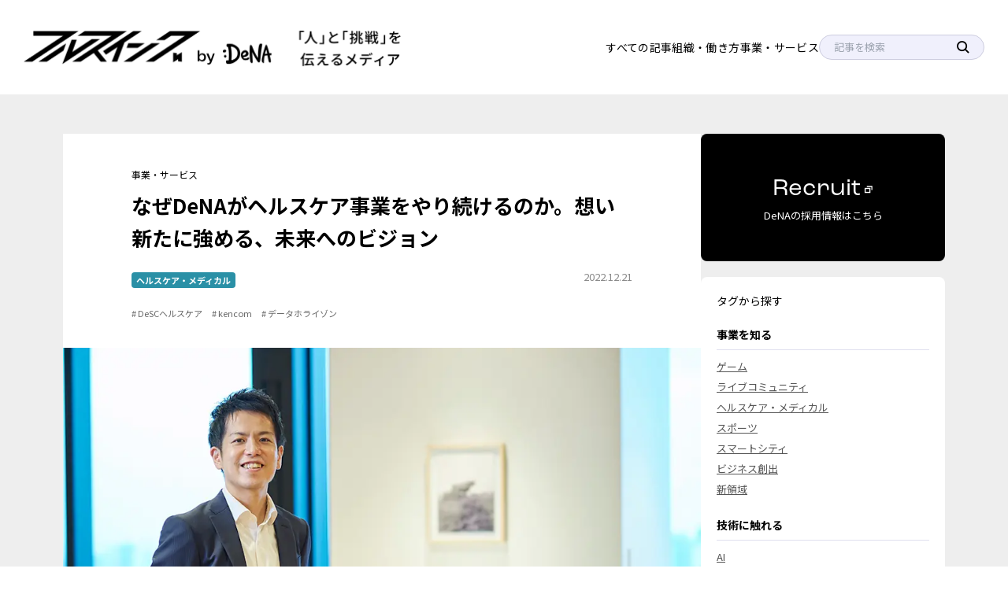

--- FILE ---
content_type: text/html; charset=utf-8
request_url: https://fullswing.dena.com/archives/9786/
body_size: 29080
content:
<!DOCTYPE html><html  lang="ja" data-capo=""><head><meta charset="utf-8">
<meta name="viewport" content="width=device-width, initial-scale=1">
<title>なぜDeNAがヘルスケア事業をやり続けるのか。想い新たに強める、未来へのビジョン | フルスイング by DeNA</title>
<link rel="preconnect" href="https://fonts.googleapis.com">
<link rel="preconnect" href="https://fonts.gstatic.com" crossorigin>
<link rel="preconnect" href="https://use.typekit.net">
<link rel="preconnect" href="https://use.typekit.net" crossorigin>
<link rel="stylesheet" href="https://fonts.googleapis.com/css2?family=Noto+Sans+JP:wght@300;400;600;700&display=swap">
<link rel="stylesheet" href="https://use.typekit.net/bbv6dsw.css">
<style>/*! tailwindcss v3.2.4 | MIT License | https://tailwindcss.com*/*,:after,:before{border:0 solid #e5e7eb;box-sizing:border-box}:after,:before{--tw-content:""}html{line-height:1.5;-webkit-text-size-adjust:100%;font-family:ui-sans-serif,system-ui,-apple-system,BlinkMacSystemFont,Segoe UI,Roboto,Helvetica Neue,Arial,Noto Sans,sans-serif,Apple Color Emoji,Segoe UI Emoji,Segoe UI Symbol,Noto Color Emoji;font-feature-settings:normal;-moz-tab-size:4;-o-tab-size:4;tab-size:4}body{line-height:inherit;margin:0}hr{border-top-width:1px;color:inherit;height:0}abbr:where([title]){-webkit-text-decoration:underline dotted;text-decoration:underline dotted}h1,h2,h3,h4,h5,h6{font-size:inherit;font-weight:inherit}a{color:inherit;text-decoration:inherit}b,strong{font-weight:bolder}code,kbd,pre,samp{font-family:ui-monospace,SFMono-Regular,Menlo,Monaco,Consolas,Liberation Mono,Courier New,monospace;font-size:1em}small{font-size:80%}sub,sup{font-size:75%;line-height:0;position:relative;vertical-align:baseline}sub{bottom:-.25em}sup{top:-.5em}table{border-collapse:collapse;border-color:inherit;text-indent:0}button,input,optgroup,select,textarea{color:inherit;font-family:inherit;font-size:100%;font-weight:inherit;line-height:inherit;margin:0;padding:0}button,select{text-transform:none}[type=button],[type=reset],[type=submit],button{-webkit-appearance:button;background-color:transparent;background-image:none}:-moz-focusring{outline:auto}:-moz-ui-invalid{box-shadow:none}progress{vertical-align:baseline}::-webkit-inner-spin-button,::-webkit-outer-spin-button{height:auto}[type=search]{-webkit-appearance:textfield;outline-offset:-2px}::-webkit-search-decoration{-webkit-appearance:none}::-webkit-file-upload-button{-webkit-appearance:button;font:inherit}summary{display:list-item}blockquote,dd,dl,figure,h1,h2,h3,h4,h5,h6,hr,p,pre{margin:0}fieldset{margin:0}fieldset,legend{padding:0}menu,ol,ul{list-style:none;margin:0;padding:0}textarea{resize:vertical}input::-moz-placeholder,textarea::-moz-placeholder{color:#9ca3af;opacity:1}input::placeholder,textarea::placeholder{color:#9ca3af;opacity:1}[role=button],button{cursor:pointer}:disabled{cursor:default}audio,canvas,embed,iframe,img,object,svg,video{display:block;vertical-align:middle}img,video{height:auto;max-width:100%}[hidden]{display:none}html{font-family:Noto Sans JP,sans-serif;line-height:1.5}body{padding-top:70px}@media (min-width:1024px){body{padding-top:120px}}*,:after,:before{--tw-border-spacing-x:0;--tw-border-spacing-y:0;--tw-translate-x:0;--tw-translate-y:0;--tw-rotate:0;--tw-skew-x:0;--tw-skew-y:0;--tw-scale-x:1;--tw-scale-y:1;--tw-pan-x: ;--tw-pan-y: ;--tw-pinch-zoom: ;--tw-scroll-snap-strictness:proximity;--tw-ordinal: ;--tw-slashed-zero: ;--tw-numeric-figure: ;--tw-numeric-spacing: ;--tw-numeric-fraction: ;--tw-ring-inset: ;--tw-ring-offset-width:0px;--tw-ring-offset-color:#fff;--tw-ring-color:rgba(59,130,246,.5);--tw-ring-offset-shadow:0 0 #0000;--tw-ring-shadow:0 0 #0000;--tw-shadow:0 0 #0000;--tw-shadow-colored:0 0 #0000;--tw-blur: ;--tw-brightness: ;--tw-contrast: ;--tw-grayscale: ;--tw-hue-rotate: ;--tw-invert: ;--tw-saturate: ;--tw-sepia: ;--tw-drop-shadow: ;--tw-backdrop-blur: ;--tw-backdrop-brightness: ;--tw-backdrop-contrast: ;--tw-backdrop-grayscale: ;--tw-backdrop-hue-rotate: ;--tw-backdrop-invert: ;--tw-backdrop-opacity: ;--tw-backdrop-saturate: ;--tw-backdrop-sepia: }::backdrop{--tw-border-spacing-x:0;--tw-border-spacing-y:0;--tw-translate-x:0;--tw-translate-y:0;--tw-rotate:0;--tw-skew-x:0;--tw-skew-y:0;--tw-scale-x:1;--tw-scale-y:1;--tw-pan-x: ;--tw-pan-y: ;--tw-pinch-zoom: ;--tw-scroll-snap-strictness:proximity;--tw-ordinal: ;--tw-slashed-zero: ;--tw-numeric-figure: ;--tw-numeric-spacing: ;--tw-numeric-fraction: ;--tw-ring-inset: ;--tw-ring-offset-width:0px;--tw-ring-offset-color:#fff;--tw-ring-color:rgba(59,130,246,.5);--tw-ring-offset-shadow:0 0 #0000;--tw-ring-shadow:0 0 #0000;--tw-shadow:0 0 #0000;--tw-shadow-colored:0 0 #0000;--tw-blur: ;--tw-brightness: ;--tw-contrast: ;--tw-grayscale: ;--tw-hue-rotate: ;--tw-invert: ;--tw-saturate: ;--tw-sepia: ;--tw-drop-shadow: ;--tw-backdrop-blur: ;--tw-backdrop-brightness: ;--tw-backdrop-contrast: ;--tw-backdrop-grayscale: ;--tw-backdrop-hue-rotate: ;--tw-backdrop-invert: ;--tw-backdrop-opacity: ;--tw-backdrop-saturate: ;--tw-backdrop-sepia: }.container{width:100%}@media (min-width:640px){.container{max-width:640px}}@media (min-width:768px){.container{max-width:768px}}@media (min-width:1024px){.container{max-width:1024px}}@media (min-width:1280px){.container{max-width:1280px}}@media (min-width:1536px){.container{max-width:1536px}}.pointer-events-none{pointer-events:none}.pointer-events-auto{pointer-events:auto}.visible{visibility:visible}.fixed{position:fixed}.absolute{position:absolute}.relative{position:relative}.inset-0{bottom:0;left:0;right:0;top:0}.top-0{top:0}.left-0{left:0}.right-0{right:0}.bottom-0{bottom:0}.-top-6{top:-1.5rem}.-left-11{left:-2.75rem}.-top-3{top:-.75rem}.left-\[-38px\]{left:-38px}.top-\[-18px\]{top:-18px}.-left-9{left:-2.25rem}.top-\[calc\(50\%-23px\)\]{top:calc(50% - 23px)}.left-\[30px\]{left:30px}.top-1\/2{top:50%}.right-\[30px\]{right:30px}.top-4{top:1rem}.left-2\.5{left:.625rem}.left-2{left:.5rem}.top-\[22px\]{top:22px}.left-5{left:1.25rem}.right-\[-42px\]{right:-42px}.top-\[-46px\]{top:-46px}.bottom-20{bottom:5rem}.top-\[148px\]{top:148px}.bottom-10{bottom:2.5rem}.top-\[calc\(\(12\/375\)\*100vw\)\]{top:3.2vw}.right-\[calc\(\(-45\/375\)\*100vw\)\]{right:-12vw}.top-\[calc\(\(203\/375\)\*100vw\)\]{top:54.13333vw}.left-\[calc\(\(-38\/375\)\*100vw\)\]{left:-10.13333vw}.top-\[calc\(\(14\/375\)\*100vw\)\]{top:3.73333vw}.left-\[calc\(\(-24\/375\)\*100vw\)\]{left:-6.4vw}.top-\[calc\(\(225\/375\)\*100vw\)\]{top:60vw}.right-\[calc\(\(-43\/375\)\*100vw\)\]{right:-11.46667vw}.top-\[calc\(\(21\/375\)\*100vw\)\]{top:5.6vw}.right-\[calc\(\(-30\/375\)\*100vw\)\]{right:-8vw}.top-\[calc\(\(213\/375\)\*100vw\)\]{top:56.8vw}.left-\[calc\(\(-47\/375\)\*100vw\)\]{left:-12.53333vw}.-top-10{top:-2.5rem}.-right-10{right:-2.5rem}.left-\[-52px\]{left:-52px}.-bottom-10{bottom:-2.5rem}.top-\[8px\]{top:8px}.left-1\/2{left:50%}.top-\[-6px\]{top:-6px}.right-\[-10px\]{right:-10px}.-left-full{left:-100%}.top-full{top:100%}.right-\[18px\]{right:18px}.top-\[10px\]{top:10px}.right-\[15px\]{right:15px}.top-\[-13px\]{top:-13px}.right-\[11px\]{right:11px}.bottom-\[10px\]{bottom:10px}.-bottom-\[60px\]{bottom:-60px}.z-40{z-index:40}.z-\[999\]{z-index:999}.z-50{z-index:50}.z-10{z-index:10}.z-\[1\]{z-index:1}.z-\[100\]{z-index:100}.z-\[99\]{z-index:99}.z-0{z-index:0}.mx-auto{margin-left:auto;margin-right:auto}.my-10{margin-bottom:2.5rem;margin-top:2.5rem}.-mx-5{margin-left:-1.25rem;margin-right:-1.25rem}.mx-5{margin-left:1.25rem;margin-right:1.25rem}.mb-9{margin-bottom:2.25rem}.mb-4{margin-bottom:1rem}.mt-\[60px\]{margin-top:60px}.mb-6{margin-bottom:1.5rem}.mt-4{margin-top:1rem}.mb-12{margin-bottom:3rem}.-mr-12{margin-right:-3rem}.mr-6{margin-right:1.5rem}.mb-\[18px\]{margin-bottom:18px}.mt-\[10px\]{margin-top:10px}.mb-\[4px\]{margin-bottom:4px}.mt-\[6px\]{margin-top:6px}.mr-\[12px\]{margin-right:12px}.mb-1{margin-bottom:.25rem}.mt-\[30px\]{margin-top:30px}.mb-\[7px\]{margin-bottom:7px}.mr-1\.5{margin-right:.375rem}.mr-1{margin-right:.25rem}.mb-\[50px\]{margin-bottom:50px}.mb-\[36px\]{margin-bottom:36px}.mt-\[26px\]{margin-top:26px}.mt-\[45px\]{margin-top:45px}.mb-\[34px\]{margin-bottom:34px}.mt-5{margin-top:1.25rem}.mt-\[22px\]{margin-top:22px}.mb-2{margin-bottom:.5rem}.mb-7{margin-bottom:1.75rem}.mb-10{margin-bottom:2.5rem}.mt-10{margin-top:2.5rem}.ml-2{margin-left:.5rem}.mt-2{margin-top:.5rem}.mt-1{margin-top:.25rem}.mb-\[6px\]{margin-bottom:6px}.ml-0{margin-left:0}.mr-3{margin-right:.75rem}.mb-5{margin-bottom:1.25rem}.mt-\[50px\]{margin-top:50px}.mb-\[30px\]{margin-bottom:30px}.ml-3{margin-left:.75rem}.mt-\[20px\]{margin-top:20px}.block{display:block}.inline-block{display:inline-block}.inline{display:inline}.flex{display:flex}.table{display:table}.table-row{display:table-row}.grid{display:grid}.hidden{display:none}.aspect-\[200\/60\]{aspect-ratio:200/60}.aspect-video{aspect-ratio:16/9}.h-8{height:2rem}.h-2\.5{height:.625rem}.h-2{height:.5rem}.h-\[70px\]{height:70px}.h-\[22px\]{height:22px}.h-\[30px\]{height:30px}.h-\[74px\]{height:74px}.h-\[46px\]{height:46px}.h-\[33px\]{height:33px}.h-7{height:1.75rem}.h-10{height:2.5rem}.h-4{height:1rem}.h-\[13px\]{height:13px}.h-\[14px\]{height:14px}.h-auto{height:auto}.h-\[50px\]{height:50px}.h-full{height:100%}.h-\[69px\]{height:69px}.h-\[61px\]{height:61px}.h-\[57px\]{height:57px}.h-\[90px\]{height:90px}.h-\[43px\]{height:43px}.h-9{height:2.25rem}.h-\[45px\]{height:45px}.h-11{height:2.75rem}.h-\[26px\]{height:26px}.h-\[34px\]{height:34px}.h-screen{height:100vh}.h-56{height:14rem}.h-\[275px\]{height:275px}.h-\[38px\]{height:38px}.h-\[56px\]{height:56px}.h-\[225px\]{height:225px}.h-\[215px\]{height:215px}.h-\[63px\]{height:63px}.h-\[calc\(\(82\/375\)\*100vw\)\]{height:21.86667vw}.h-\[calc\(\(64\/375\)\*100vw\)\]{height:17.06667vw}.h-\[calc\(\(71\/375\)\*100vw\)\]{height:18.93333vw}.h-\[calc\(\(66\/375\)\*100vw\)\]{height:17.6vw}.h-\[calc\(\(73\/375\)\*100vw\)\]{height:19.46667vw}.h-5{height:1.25rem}.h-\[25px\]{height:25px}.h-\[120px\]{height:120px}.h-\[32px\]{height:32px}.h-\[18px\]{height:18px}.h-\[500px\]{height:500px}.h-\[40px\]{height:40px}.h-\[37px\]{height:37px}.h-\[80px\]{height:80px}.h-\[42px\]{height:42px}.h-\[51vw\]{height:51vw}.min-h-screen{min-height:100vh}.min-h-\[calc\(100vh-249px\)\]{min-height:calc(100vh - 249px)}.min-h-\[434px\]{min-height:434px}.w-8{width:2rem}.w-\[13px\]{width:13px}.w-full{width:100%}.w-\[30px\]{width:30px}.w-\[192px\]{width:192px}.w-\[200px\]{width:200px}.w-10{width:2.5rem}.w-\[116px\]{width:116px}.w-\[22px\]{width:22px}.w-14{width:3.5rem}.w-\[calc\(100\%\+40px\)\]{width:calc(100% + 40px)}.w-\[100px\]{width:100px}.w-\[88px\]{width:88px}.w-\[83px\]{width:83px}.w-5{width:1.25rem}.w-9{width:2.25rem}.w-\[calc\(50\%-8px\)\]{width:calc(50% - 8px)}.w-auto{width:auto}.w-\[142px\]{width:142px}.w-\[190px\]{width:190px}.w-\[calc\(100\%\+48px\)\]{width:calc(100% + 48px)}.w-\[260px\]{width:260px}.w-\[87px\]{width:87px}.w-\[225px\]{width:225px}.w-\[309px\]{width:309px}.w-\[calc\(\(121\/375\)\*100vw\)\]{width:32.26667vw}.w-\[calc\(\(96\/375\)\*100vw\)\]{width:25.6vw}.w-\[calc\(\(100\/375\)\*100vw\)\]{width:26.66667vw}.w-\[calc\(\(94\/375\)\*100vw\)\]{width:25.06667vw}.w-\[calc\(\(105\/375\)\*100vw\)\]{width:28vw}.w-\[222px\]{width:222px}.w-\[738px\]{width:738px}.w-\[44\%\]{width:44%}.w-\[50px\]{width:50px}.w-\[313px\]{width:313px}.w-\[60px\]{width:60px}.w-screen{width:100vw}.w-\[18px\]{width:18px}.w-\[220px\]{width:220px}.w-\[70px\]{width:70px}.w-\[62px\]{width:62px}.min-w-\[52px\]{min-width:52px}.min-w-full{min-width:100%}.min-w-\[190px\]{min-width:190px}.min-w-\[41\.5\%\]{min-width:41.5%}.min-w-\[60px\]{min-width:60px}.min-w-\[160px\]{min-width:160px}.min-w-\[80px\]{min-width:80px}.min-w-\[100px\]{min-width:100px}.max-w-\[340px\]{max-width:340px}.max-w-\[400px\]{max-width:400px}.max-w-\[calc\(300\/375\*100vw\)\]{max-width:80vw}.max-w-\[360px\]{max-width:360px}.max-w-\[438px\]{max-width:438px}.max-w-\[96px\]{max-width:96px}.max-w-\[calc\(100\%-40px\)\]{max-width:calc(100% - 40px)}.max-w-\[204px\]{max-width:204px}.max-w-\[calc\(\(260\/335\)\*100\%\)\]{max-width:77.61194%}.max-w-\[416px\]{max-width:416px}.max-w-full{max-width:100%}.max-w-\[calc\(100\%-40px-6px\)\]{max-width:calc(100% - 46px)}.max-w-\[1260px\]{max-width:1260px}.max-w-\[1440px\]{max-width:1440px}.max-w-\[710px\]{max-width:710px}.max-w-\[320px\]{max-width:320px}.max-w-\[900px\]{max-width:900px}.max-w-\[672px\]{max-width:672px}.max-w-\[100px\]{max-width:100px}.max-w-\[640px\]{max-width:640px}.max-w-\[980px\]{max-width:980px}.flex-1{flex:1 1 0%}.-translate-y-1\/2{--tw-translate-y:-50%}.-translate-x-1\/2,.-translate-y-1\/2{transform:translate(var(--tw-translate-x),var(--tw-translate-y)) rotate(var(--tw-rotate)) skew(var(--tw-skew-x)) skewY(var(--tw-skew-y)) scaleX(var(--tw-scale-x)) scaleY(var(--tw-scale-y))}.-translate-x-1\/2{--tw-translate-x:-50%}.translate-y-0{--tw-translate-y:0px}.rotate-180,.translate-y-0{transform:translate(var(--tw-translate-x),var(--tw-translate-y)) rotate(var(--tw-rotate)) skew(var(--tw-skew-x)) skewY(var(--tw-skew-y)) scaleX(var(--tw-scale-x)) scaleY(var(--tw-scale-y))}.rotate-180{--tw-rotate:180deg}.scale-\[1\.1\]{--tw-scale-x:1.1;--tw-scale-y:1.1}.scale-\[1\.1\],.transform{transform:translate(var(--tw-translate-x),var(--tw-translate-y)) rotate(var(--tw-rotate)) skew(var(--tw-skew-x)) skewY(var(--tw-skew-y)) scaleX(var(--tw-scale-x)) scaleY(var(--tw-scale-y))}.animate-\[moveBgLeft_linear_45s_-1\.5s_infinite\]{animation:moveBgLeft 45s linear -1.5s infinite}.animate-\[moveBgRight_linear_45s_-1\.5s_infinite\]{animation:moveBgRight 45s linear -1.5s infinite}.cursor-pointer{cursor:pointer}.resize{resize:both}.grid-cols-2{grid-template-columns:repeat(2,minmax(0,1fr))}.flex-row{flex-direction:row}.flex-col{flex-direction:column}.flex-wrap{flex-wrap:wrap}.flex-nowrap{flex-wrap:nowrap}.items-start{align-items:flex-start}.items-end{align-items:flex-end}.items-center{align-items:center}.justify-end{justify-content:flex-end}.justify-center{justify-content:center}.justify-between{justify-content:space-between}.gap-\[18px\]{gap:18px}.gap-\[50px\]{gap:50px}.gap-\[42px\]{gap:42px}.gap-1{gap:.25rem}.gap-5{gap:1.25rem}.gap-\[10px\]{gap:10px}.gap-\[14px\]{gap:14px}.gap-9{gap:2.25rem}.gap-y-\[14px\]{row-gap:14px}.space-y-\[70px\]>:not([hidden])~:not([hidden]){--tw-space-y-reverse:0;margin-bottom:calc(70px*var(--tw-space-y-reverse));margin-top:calc(70px*(1 - var(--tw-space-y-reverse)))}.space-y-\[30px\]>:not([hidden])~:not([hidden]){--tw-space-y-reverse:0;margin-bottom:calc(30px*var(--tw-space-y-reverse));margin-top:calc(30px*(1 - var(--tw-space-y-reverse)))}.space-x-2>:not([hidden])~:not([hidden]){--tw-space-x-reverse:0;margin-left:calc(.5rem*(1 - var(--tw-space-x-reverse)));margin-right:calc(.5rem*var(--tw-space-x-reverse))}.space-y-1>:not([hidden])~:not([hidden]){--tw-space-y-reverse:0;margin-bottom:calc(.25rem*var(--tw-space-y-reverse));margin-top:calc(.25rem*(1 - var(--tw-space-y-reverse)))}.space-y-2>:not([hidden])~:not([hidden]){--tw-space-y-reverse:0;margin-bottom:calc(.5rem*var(--tw-space-y-reverse));margin-top:calc(.5rem*(1 - var(--tw-space-y-reverse)))}.space-x-2\.5>:not([hidden])~:not([hidden]){--tw-space-x-reverse:0;margin-left:calc(.625rem*(1 - var(--tw-space-x-reverse)));margin-right:calc(.625rem*var(--tw-space-x-reverse))}.space-y-11>:not([hidden])~:not([hidden]){--tw-space-y-reverse:0;margin-bottom:calc(2.75rem*var(--tw-space-y-reverse));margin-top:calc(2.75rem*(1 - var(--tw-space-y-reverse)))}.space-y-\[26px\]>:not([hidden])~:not([hidden]){--tw-space-y-reverse:0;margin-bottom:calc(26px*var(--tw-space-y-reverse));margin-top:calc(26px*(1 - var(--tw-space-y-reverse)))}.space-x-5>:not([hidden])~:not([hidden]){--tw-space-x-reverse:0;margin-left:calc(1.25rem*(1 - var(--tw-space-x-reverse)));margin-right:calc(1.25rem*var(--tw-space-x-reverse))}.space-y-\[50px\]>:not([hidden])~:not([hidden]){--tw-space-y-reverse:0;margin-bottom:calc(50px*var(--tw-space-y-reverse));margin-top:calc(50px*(1 - var(--tw-space-y-reverse)))}.space-y-\[7px\]>:not([hidden])~:not([hidden]){--tw-space-y-reverse:0;margin-bottom:calc(7px*var(--tw-space-y-reverse));margin-top:calc(7px*(1 - var(--tw-space-y-reverse)))}.space-y-10>:not([hidden])~:not([hidden]){--tw-space-y-reverse:0;margin-bottom:calc(2.5rem*var(--tw-space-y-reverse));margin-top:calc(2.5rem*(1 - var(--tw-space-y-reverse)))}.space-y-\[11px\]>:not([hidden])~:not([hidden]){--tw-space-y-reverse:0;margin-bottom:calc(11px*var(--tw-space-y-reverse));margin-top:calc(11px*(1 - var(--tw-space-y-reverse)))}.space-y-\[9px\]>:not([hidden])~:not([hidden]){--tw-space-y-reverse:0;margin-bottom:calc(9px*var(--tw-space-y-reverse));margin-top:calc(9px*(1 - var(--tw-space-y-reverse)))}.space-x-4>:not([hidden])~:not([hidden]){--tw-space-x-reverse:0;margin-left:calc(1rem*(1 - var(--tw-space-x-reverse)));margin-right:calc(1rem*var(--tw-space-x-reverse))}.space-y-4>:not([hidden])~:not([hidden]){--tw-space-y-reverse:0;margin-bottom:calc(1rem*var(--tw-space-y-reverse));margin-top:calc(1rem*(1 - var(--tw-space-y-reverse)))}.space-x-3>:not([hidden])~:not([hidden]){--tw-space-x-reverse:0;margin-left:calc(.75rem*(1 - var(--tw-space-x-reverse)));margin-right:calc(.75rem*var(--tw-space-x-reverse))}.space-y-12>:not([hidden])~:not([hidden]){--tw-space-y-reverse:0;margin-bottom:calc(3rem*var(--tw-space-y-reverse));margin-top:calc(3rem*(1 - var(--tw-space-y-reverse)))}.space-y-5>:not([hidden])~:not([hidden]){--tw-space-y-reverse:0;margin-bottom:calc(1.25rem*var(--tw-space-y-reverse));margin-top:calc(1.25rem*(1 - var(--tw-space-y-reverse)))}.space-y-\[22px\]>:not([hidden])~:not([hidden]){--tw-space-y-reverse:0;margin-bottom:calc(22px*var(--tw-space-y-reverse));margin-top:calc(22px*(1 - var(--tw-space-y-reverse)))}.space-x-1\.5>:not([hidden])~:not([hidden]){--tw-space-x-reverse:0;margin-left:calc(.375rem*(1 - var(--tw-space-x-reverse)));margin-right:calc(.375rem*var(--tw-space-x-reverse))}.space-x-1>:not([hidden])~:not([hidden]){--tw-space-x-reverse:0;margin-left:calc(.25rem*(1 - var(--tw-space-x-reverse)));margin-right:calc(.25rem*var(--tw-space-x-reverse))}.space-y-\[14px\]>:not([hidden])~:not([hidden]){--tw-space-y-reverse:0;margin-bottom:calc(14px*var(--tw-space-y-reverse));margin-top:calc(14px*(1 - var(--tw-space-y-reverse)))}.space-y-6>:not([hidden])~:not([hidden]){--tw-space-y-reverse:0;margin-bottom:calc(1.5rem*var(--tw-space-y-reverse));margin-top:calc(1.5rem*(1 - var(--tw-space-y-reverse)))}.space-y-9>:not([hidden])~:not([hidden]){--tw-space-y-reverse:0;margin-bottom:calc(2.25rem*var(--tw-space-y-reverse));margin-top:calc(2.25rem*(1 - var(--tw-space-y-reverse)))}.space-y-\[15px\]>:not([hidden])~:not([hidden]){--tw-space-y-reverse:0;margin-bottom:calc(15px*var(--tw-space-y-reverse));margin-top:calc(15px*(1 - var(--tw-space-y-reverse)))}.space-y-8>:not([hidden])~:not([hidden]){--tw-space-y-reverse:0;margin-bottom:calc(2rem*var(--tw-space-y-reverse));margin-top:calc(2rem*(1 - var(--tw-space-y-reverse)))}.space-y-3>:not([hidden])~:not([hidden]){--tw-space-y-reverse:0;margin-bottom:calc(.75rem*var(--tw-space-y-reverse));margin-top:calc(.75rem*(1 - var(--tw-space-y-reverse)))}.divide-x-0>:not([hidden])~:not([hidden]){--tw-divide-x-reverse:0;border-left-width:calc(0px*(1 - var(--tw-divide-x-reverse)));border-right-width:calc(0px*var(--tw-divide-x-reverse))}.divide-y-0>:not([hidden])~:not([hidden]){--tw-divide-y-reverse:0;border-bottom-width:calc(0px*var(--tw-divide-y-reverse));border-top-width:calc(0px*(1 - var(--tw-divide-y-reverse)))}.divide-y>:not([hidden])~:not([hidden]){--tw-divide-y-reverse:0;border-bottom-width:calc(1px*var(--tw-divide-y-reverse));border-top-width:calc(1px*(1 - var(--tw-divide-y-reverse)))}.divide-x-\[1px\]>:not([hidden])~:not([hidden]){--tw-divide-x-reverse:0;border-left-width:calc(1px*(1 - var(--tw-divide-x-reverse)));border-right-width:calc(1px*var(--tw-divide-x-reverse))}.divide-y-\[1px\]>:not([hidden])~:not([hidden]){--tw-divide-y-reverse:0;border-bottom-width:calc(1px*var(--tw-divide-y-reverse));border-top-width:calc(1px*(1 - var(--tw-divide-y-reverse)))}.divide-black>:not([hidden])~:not([hidden]){--tw-divide-opacity:1;border-color:rgb(0 0 0/var(--tw-divide-opacity))}.overflow-hidden{overflow:hidden}.overflow-x-auto{overflow-x:auto}.overflow-y-auto{overflow-y:auto}.whitespace-nowrap{white-space:nowrap}.break-words{overflow-wrap:break-word}.rounded-full{border-radius:9999px}.rounded-c{border-radius:100px}.rounded-\[4px\]{border-radius:4px}.rounded-lg{border-radius:.5rem}.rounded-\[8px\]{border-radius:8px}.rounded-\[10px\]{border-radius:10px}.border{border-width:1px}.border-t-\[6px\]{border-top-width:6px}.border-b{border-bottom-width:1px}.border-t{border-top-width:1px}.border-r{border-right-width:1px}.border-t-0{border-top-width:0}.border-b-2{border-bottom-width:2px}.border-black{--tw-border-opacity:1;border-color:rgb(0 0 0/var(--tw-border-opacity))}.border-\[\#CCC\]{--tw-border-opacity:1;border-color:rgb(204 204 204/var(--tw-border-opacity))}.border-\[\#E0E0EF\]{--tw-border-opacity:1;border-color:rgb(224 224 239/var(--tw-border-opacity))}.border-\[\#BBB\]{--tw-border-opacity:1;border-color:rgb(187 187 187/var(--tw-border-opacity))}.border-\[\#4B4B4B\]{--tw-border-opacity:1;border-color:rgb(75 75 75/var(--tw-border-opacity))}.border-\[\#000\]{--tw-border-opacity:1;border-color:rgb(0 0 0/var(--tw-border-opacity))}.border-\[\#DADADA\]{--tw-border-opacity:1;border-color:rgb(218 218 218/var(--tw-border-opacity))}.border-\[\#ccc\]{--tw-border-opacity:1;border-color:rgb(204 204 204/var(--tw-border-opacity))}.border-white{--tw-border-opacity:1;border-color:rgb(255 255 255/var(--tw-border-opacity))}.border-\[\#333\]{--tw-border-opacity:1;border-color:rgb(51 51 51/var(--tw-border-opacity))}.border-\[\#CDCDDF\]{--tw-border-opacity:1;border-color:rgb(205 205 223/var(--tw-border-opacity))}.border-\[\#666\]{--tw-border-opacity:1;border-color:rgb(102 102 102/var(--tw-border-opacity))}.border-b-\[black\]{--tw-border-opacity:1;border-bottom-color:rgb(0 0 0/var(--tw-border-opacity))}.bg-transparent{background-color:transparent}.bg-white{--tw-bg-opacity:1;background-color:rgb(255 255 255/var(--tw-bg-opacity))}.bg-black{--tw-bg-opacity:1;background-color:rgb(0 0 0/var(--tw-bg-opacity))}.bg-\[\#2860B0\]{--tw-bg-opacity:1;background-color:rgb(40 96 176/var(--tw-bg-opacity))}.bg-\[\#181818\]{--tw-bg-opacity:1;background-color:rgb(24 24 24/var(--tw-bg-opacity))}.bg-black\/70{background-color:#000000b3}.bg-\[\#DBDAD8\]{--tw-bg-opacity:1;background-color:rgb(219 218 216/var(--tw-bg-opacity))}.bg-\[\#EEE\]{--tw-bg-opacity:1;background-color:rgb(238 238 238/var(--tw-bg-opacity))}.bg-\[\#E9DBB4\]{--tw-bg-opacity:1;background-color:rgb(233 219 180/var(--tw-bg-opacity))}.bg-\[\#F7F7F7\]{--tw-bg-opacity:1;background-color:rgb(247 247 247/var(--tw-bg-opacity))}.bg-\[\#F6F6FF\]{--tw-bg-opacity:1;background-color:rgb(246 246 255/var(--tw-bg-opacity))}.bg-\[\#777777\]{--tw-bg-opacity:1;background-color:rgb(119 119 119/var(--tw-bg-opacity))}.bg-\[\#EDEDF9\]{--tw-bg-opacity:1;background-color:rgb(237 237 249/var(--tw-bg-opacity))}.bg-\[\#F0F0FC\]{--tw-bg-opacity:1;background-color:rgb(240 240 252/var(--tw-bg-opacity))}.bg-\[\#1C1C1C\]{--tw-bg-opacity:1;background-color:rgb(28 28 28/var(--tw-bg-opacity))}.bg-\[\#eee\]{--tw-bg-opacity:1;background-color:rgb(238 238 238/var(--tw-bg-opacity))}.bg-\[url\(\'assets\/images\/top_hightlights__title__bg\.svg\'\)\]{background-image:url("data:image/svg+xml;charset=utf-8,%3Csvg xmlns='http://www.w3.org/2000/svg' width='244' height='53' fill='none' viewBox='0 0 244 53'%3E%3Cpath stroke='%23000' d='M.5 21.644C.5 9.967 9.967.5 21.644.5h200.712C234.033.5 243.5 9.967 243.5 21.644c0 11.678-9.467 21.144-21.144 21.144h-38.605c-4.645 0-8.031 4.397-6.846 8.888.126.478-.457.818-.811.473l-4.301-4.198a18.15 18.15 0 0 0-12.681-5.163H21.644C9.967 42.788.5 33.322.5 21.644z'/%3E%3C/svg%3E")}.bg-\[url\(\'assets\/images\/sns-title__bg\.svg\'\)\]{background-image:url("data:image/svg+xml;charset=utf-8,%3Csvg xmlns='http://www.w3.org/2000/svg' width='323' height='43' fill='none' viewBox='0 0 323 43'%3E%3Cpath stroke='%23d9d9d9' d='M.5 21.5c0-11.598 9.402-21 21-21h283.541c5.776 0 10.459 4.683 10.459 10.46a11.46 11.46 0 0 0 4.002 8.7l2.248 1.927.325-.38-.325.38a.544.544 0 0 1 0 .826l.325.38-.325-.38-2.487 2.132a10.77 10.77 0 0 0-3.763 8.18c0 5.399-4.376 9.775-9.774 9.775H21.5c-11.598 0-21-9.402-21-21z'/%3E%3C/svg%3E")}.bg-\[url\(\'assets\/images\/pattern\.png\'\)\]{background-image:url(/_nuxt/pattern.B_QXa_wJ.png)}.bg-\[url\(\'assets\/images\/top-highlights-text__pc\.svg\'\)\]{background-image:url(/_nuxt/top-highlights-text__pc.BVQ6opCJ.svg)}.bg-\[url\(\'assets\/images\/top-highlights-text__sp\.svg\'\)\]{background-image:url(/_nuxt/top-highlights-text__sp.ByCcCkDo.svg)}.bg-\[url\(\'assets\/images\/labels\/l-delightx3\.svg\'\)\]{background-image:url(/_nuxt/l-delightx3.DsZ4GCzV.svg)}.bg-\[url\(\'assets\/images\/labels\/l-delight\.svg\'\)\]{background-image:url(/_nuxt/l-delight.0N4VoATq.svg)}.bg-\[url\(\'assets\/images\/pattern-02\.png\'\)\]{background-image:url(/_nuxt/pattern-02.BheyFMpY.png)}.bg-\[url\(\'assets\/images\/top-kv-slogan__pc\.svg\'\)\]{background-image:url(/_nuxt/top-kv-slogan__pc.D-9vVUBY.svg)}.bg-\[url\(\'assets\/images\/top-kv-slogan__sp\.svg\'\)\]{background-image:url(/_nuxt/top-kv-slogan__sp.CardQB11.svg)}.bg-\[url\(\/images\/common\/icon-list-h2\.svg\)\]{background-image:url(/images/common/icon-list-h2.svg)}.bg-\[url\(\/images\/common\/tag-new\.png\)\]{background-image:url(/images/common/tag-new.png)}.bg-\[url\(\/images\/top\/recruit\/bg\@sp\.jpg\)\]{background-image:url(/images/top/recruit/bg@sp.jpg)}.bg-\[url\(\/images\/top\/kv\/delight\.png\)\]{background-image:url(/images/top/kv/delight.png)}.bg-\[url\(\/images\/top\/kv\/text\.png\)\]{background-image:url(/images/top/kv/text.png)}.bg-\[url\(\/images\/common\/noise200x200\.png\)\]{background-image:url(/images/common/noise200x200.png)}.bg-contain{background-size:contain}.bg-\[length\:100\%_auto\]{background-size:100% auto}.bg-\[length\:auto_100\%\]{background-size:auto 100%}.bg-cover{background-size:cover}.bg-\[length\:auto_210px\]{background-size:auto 210px}.bg-\[length\:auto_4px\]{background-size:auto 4px}.bg-\[length\:200px_auto\]{background-size:200px auto}.bg-\[length\:529px_auto\]{background-size:529px auto}.bg-\[length\:100\%_100\%\]{background-size:100% 100%}.bg-\[length\:290px_80px\]{background-size:290px 80px}.bg-\[length\:995px_42px\]{background-size:995px 42px}.bg-\[length\:100px_100px\]{background-size:100px 100px}.bg-top{background-position:top}.bg-center{background-position:50%}.bg-\[center_right\]{background-position:100%}.bg-\[top_-63px_right_-54px\]{background-position:top -63px right -54px}.bg-\[left_-3px_top\]{background-position:left -3px top}.bg-\[left_-3px_bottom\]{background-position:left -3px bottom}.bg-\[bottom_-3px_left\]{background-position:bottom -3px left}.bg-\[top_-7px_left_calc\(50\%-465px\)\]{background-position:top -7px left calc(50% - 465px)}.bg-\[left_center\]{background-position:0}.bg-\[right_center\]{background-position:100%}.bg-left-bottom{background-position:0 100%}.bg-\[-195px_0\]{background-position:-195px 0}.bg-repeat{background-repeat:repeat}.bg-no-repeat{background-repeat:no-repeat}.bg-repeat-x{background-repeat:repeat-x}.bg-repeat-y{background-repeat:repeat-y}.p-5{padding:1.25rem}.p-6{padding:1.5rem}.py-9{padding-bottom:2.25rem;padding-top:2.25rem}.px-5{padding-left:1.25rem;padding-right:1.25rem}.px-10{padding-left:2.5rem;padding-right:2.5rem}.py-\[70px\]{padding-bottom:70px;padding-top:70px}.px-12{padding-left:3rem;padding-right:3rem}.py-\[60px\]{padding-bottom:60px;padding-top:60px}.px-\[30px\]{padding-left:30px;padding-right:30px}.py-2{padding-bottom:.5rem;padding-top:.5rem}.px-\[18px\]{padding-left:18px;padding-right:18px}.py-5{padding-bottom:1.25rem;padding-top:1.25rem}.px-\[6px\]{padding-left:6px;padding-right:6px}.py-\[2px\]{padding-bottom:2px;padding-top:2px}.px-\[10px\]{padding-left:10px;padding-right:10px}.px-2\.5{padding-left:.625rem;padding-right:.625rem}.px-2{padding-left:.5rem;padding-right:.5rem}.px-\[15px\]{padding-left:15px;padding-right:15px}.py-\[34px\]{padding-bottom:34px;padding-top:34px}.py-0{padding-bottom:0;padding-top:0}.py-\[10px\]{padding-bottom:10px;padding-top:10px}.px-\[20px\]{padding-left:20px;padding-right:20px}.py-12{padding-bottom:3rem;padding-top:3rem}.px-6{padding-left:1.5rem;padding-right:1.5rem}.py-\[17px\]{padding-bottom:17px;padding-top:17px}.px-\[28px\]{padding-left:28px;padding-right:28px}.py-20{padding-bottom:5rem;padding-top:5rem}.py-\[30px\]{padding-bottom:30px;padding-top:30px}.pt-10{padding-top:2.5rem}.pl-1{padding-left:.25rem}.pb-\[12px\]{padding-bottom:12px}.pt-\[26px\]{padding-top:26px}.pt-3{padding-top:.75rem}.pb-1{padding-bottom:.25rem}.pt-\[110px\]{padding-top:110px}.pb-\[50px\]{padding-bottom:50px}.pt-\[70px\]{padding-top:70px}.pt-\[30px\]{padding-top:30px}.pb-5{padding-bottom:1.25rem}.pt-8{padding-top:2rem}.pb-6{padding-bottom:1.5rem}.pt-\[131px\]{padding-top:131px}.pb-\[47px\]{padding-bottom:47px}.pb-11{padding-bottom:2.75rem}.pt-\[54px\]{padding-top:54px}.pb-\[120px\]{padding-bottom:120px}.pl-\[30px\]{padding-left:30px}.pt-\[56\.25\%\]{padding-top:56.25%}.pb-\[67\.15\%\]{padding-bottom:67.15%}.pt-\[2px\]{padding-top:2px}.pt-\[11px\]{padding-top:11px}.pt-\[7px\]{padding-top:7px}.pb-\[1px\]{padding-bottom:1px}.pr-2{padding-right:.5rem}.pl-6{padding-left:1.5rem}.pb-\[3px\]{padding-bottom:3px}.pt-32{padding-top:8rem}.pb-20{padding-bottom:5rem}.pt-5{padding-top:1.25rem}.pb-0{padding-bottom:0}.pt-\[34px\]{padding-top:34px}.pb-2{padding-bottom:.5rem}.pl-\[14px\]{padding-left:14px}.pb-\[100\%\]{padding-bottom:100%}.\!pt-6{padding-top:1.5rem!important}.pb-\[10px\]{padding-bottom:10px}.pr-5{padding-right:1.25rem}.pl-14{padding-left:3.5rem}.pt-\[18px\]{padding-top:18px}.pb-\[70px\]{padding-bottom:70px}.pt-\[10px\]{padding-top:10px}.pb-3{padding-bottom:.75rem}.text-left{text-align:left}.text-center{text-align:center}.text-right{text-align:right}.text-justify{text-align:justify}.align-top{vertical-align:top}.font-en{font-family:roc-grotesk}.font-montserrat{font-family:Montserrat,Raleway,Zen Kaku Gothic New,sans-serif}.font-jp{font-family:Noto Sans JP,sans-serif}.text-\[12px\]{font-size:12px}.text-\[15px\]{font-size:15px}.text-\[14px\]{font-size:14px}.text-\[28px\]{font-size:28px}.text-\[24px\]{font-size:24px}.text-\[16px\]{font-size:16px}.text-\[11px\]{font-size:11px}.text-3xl{font-size:1.875rem;line-height:2.25rem}.text-\[40px\]{font-size:40px}.text-\[56px\]{font-size:56px}.text-\[22px\]{font-size:22px}.text-\[13px\]{font-size:13px}.text-\[36px\]{font-size:36px}.text-\[17px\]{font-size:17px}.text-\[26px\]{font-size:26px}.text-\[31px\]{font-size:31px}.text-\[90px\]{font-size:90px}.text-\[20px\]{font-size:20px}.text-\[50px\]{font-size:50px}.text-\[30px\]{font-size:30px}.text-\[18px\]{font-size:18px}.font-bold{font-weight:700}.font-medium{font-weight:500}.font-semibold{font-weight:600}.uppercase{text-transform:uppercase}.leading-\[14px\]{line-height:14px}.leading-\[25px\]{line-height:25px}.leading-\[22px\]{line-height:22px}.leading-\[17px\]{line-height:17px}.leading-none{line-height:1}.leading-\[23px\]{line-height:23px}.leading-\[24px\]{line-height:24px}.leading-\[13px\]{line-height:13px}.leading-\[0\.9\]{line-height:.9}.leading-\[38px\]{line-height:38px}.leading-\[28px\]{line-height:28px}.leading-\[19px\]{line-height:19px}.leading-\[20px\]{line-height:20px}.leading-\[42px\]{line-height:42px}.leading-loose{line-height:2}.leading-\[160\%\]{line-height:160%}.leading-\[26px\]{line-height:26px}.leading-\[31px\]{line-height:31px}.leading-\[150\%\]{line-height:150%}.leading-\[46px\]{line-height:46px}.leading-\[21px\]{line-height:21px}.leading-\[81px\]{line-height:81px}.leading-\[30px\]{line-height:30px}.leading-\[18px\]{line-height:18px}.leading-\[1\.6\]{line-height:1.6}.leading-\[1\.8\]{line-height:1.8}.leading-\[45px\]{line-height:45px}.leading-\[33px\]{line-height:33px}.leading-\[36px\]{line-height:36px}.leading-\[32px\]{line-height:32px}.tracking-wider{letter-spacing:.05em}.tracking-\[-0\.02em\]{letter-spacing:-.02em}.tracking-\[-0\.8px\]{letter-spacing:-.8px}.tracking-widest{letter-spacing:.1em}.tracking-\[-0\.24px\]{letter-spacing:-.24px}.tracking-\[0\.65px\]{letter-spacing:.65px}.tracking-normal{letter-spacing:0}.tracking-\[-1\.8px\]{letter-spacing:-1.8px}.tracking-\[-0\.48px\]{letter-spacing:-.48px}.tracking-\[1\.12px\]{letter-spacing:1.12px}.tracking-\[1\.2px\]{letter-spacing:1.2px}.tracking-\[-1px\]{letter-spacing:-1px}.tracking-\[1\.6px\]{letter-spacing:1.6px}.text-black{--tw-text-opacity:1;color:rgb(0 0 0/var(--tw-text-opacity))}.text-white{--tw-text-opacity:1;color:rgb(255 255 255/var(--tw-text-opacity))}.text-\[\#000061\]{--tw-text-opacity:1;color:rgb(0 0 97/var(--tw-text-opacity))}.text-\[\#518BDD\]{--tw-text-opacity:1;color:rgb(81 139 221/var(--tw-text-opacity))}.text-\[\#999\]{--tw-text-opacity:1;color:rgb(153 153 153/var(--tw-text-opacity))}.text-\[\#666\]{--tw-text-opacity:1;color:rgb(102 102 102/var(--tw-text-opacity))}.text-\[\#333333\]{--tw-text-opacity:1;color:rgb(51 51 51/var(--tw-text-opacity))}.text-\[\#888\]{--tw-text-opacity:1;color:rgb(136 136 136/var(--tw-text-opacity))}.text-\[\#25253F\]{--tw-text-opacity:1;color:rgb(37 37 63/var(--tw-text-opacity))}.text-\[\#999999\]{--tw-text-opacity:1;color:rgb(153 153 153/var(--tw-text-opacity))}.text-\[\#666666\]{--tw-text-opacity:1;color:rgb(102 102 102/var(--tw-text-opacity))}.text-\[\#555\]{--tw-text-opacity:1;color:rgb(85 85 85/var(--tw-text-opacity))}.text-\[\#FF7F08\]{--tw-text-opacity:1;color:rgb(255 127 8/var(--tw-text-opacity))}.text-\[\#A0A0A0\]{--tw-text-opacity:1;color:rgb(160 160 160/var(--tw-text-opacity))}.underline{text-decoration-line:underline}.opacity-50{opacity:.5}.opacity-0{opacity:0}.opacity-100{opacity:1}.outline-none{outline:2px solid transparent;outline-offset:2px}.outline{outline-style:solid}.ring-1{--tw-ring-offset-shadow:var(--tw-ring-inset) 0 0 0 var(--tw-ring-offset-width) var(--tw-ring-offset-color);--tw-ring-shadow:var(--tw-ring-inset) 0 0 0 calc(1px + var(--tw-ring-offset-width)) var(--tw-ring-color);box-shadow:var(--tw-ring-offset-shadow),var(--tw-ring-shadow),var(--tw-shadow,0 0 #0000)}.ring-inset{--tw-ring-inset:inset}.ring-\[\#d9d9d9\]{--tw-ring-opacity:1;--tw-ring-color:rgb(217 217 217/var(--tw-ring-opacity))}.filter{filter:var(--tw-blur) var(--tw-brightness) var(--tw-contrast) var(--tw-grayscale) var(--tw-hue-rotate) var(--tw-invert) var(--tw-saturate) var(--tw-sepia) var(--tw-drop-shadow)}.transition-colors{transition-duration:.15s;transition-property:color,background-color,border-color,text-decoration-color,fill,stroke;transition-timing-function:cubic-bezier(.4,0,.2,1)}.transition-\[colors_opacity\]{transition-duration:.15s;transition-property:colors opacity;transition-timing-function:cubic-bezier(.4,0,.2,1)}.transition-\[background-size\]{transition-duration:.15s;transition-property:background-size;transition-timing-function:cubic-bezier(.4,0,.2,1)}.transition-opacity{transition-duration:.15s;transition-property:opacity;transition-timing-function:cubic-bezier(.4,0,.2,1)}.transition-\[background-position\]{transition-duration:.15s;transition-property:background-position;transition-timing-function:cubic-bezier(.4,0,.2,1)}.transition-transform{transition-duration:.15s;transition-property:transform;transition-timing-function:cubic-bezier(.4,0,.2,1)}.transition-all{transition-duration:.15s;transition-property:all;transition-timing-function:cubic-bezier(.4,0,.2,1)}.duration-300{transition-duration:.3s}.duration-500{transition-duration:.5s}.will-change-\[background-position\]{will-change:background-position}.will-change-transform{will-change:transform}.container{margin-left:auto;margin-right:auto;max-width:1440px;padding-left:18px;padding-right:18px}@media (min-width:1024px){.container{padding-left:30px;padding-right:30px}}@media (min-width:1280px){.container{padding-left:5rem;padding-right:5rem}}.link-hover{transition-duration:.3s;transition-property:opacity;transition-timing-function:cubic-bezier(.4,0,.2,1)}.link-hover:hover{opacity:.6}.new-tab{outline:2px solid transparent;outline-offset:2px}.new-tab.white>span{padding-right:1rem;position:relative}.new-tab.white>span:after{height:11px;position:absolute;right:0;top:50%;width:1rem;--tw-translate-y:-50%;background-image:url(/images/common/icon-blank-white.svg);background-position:100%;background-repeat:no-repeat;background-size:auto 100%;content:var(--tw-content);transform:translate(var(--tw-translate-x),var(--tw-translate-y)) rotate(var(--tw-rotate)) skew(var(--tw-skew-x)) skewY(var(--tw-skew-y)) scaleX(var(--tw-scale-x)) scaleY(var(--tw-scale-y))}.new-tab.white.outline:hover>span:after{background-image:url(/images/common/icon-blank-black.svg);content:var(--tw-content)}.new-tab.white.outline{border-width:1px;--tw-border-opacity:1;border-color:rgb(255 255 255/var(--tw-border-opacity))}.new-tab.white.outline:hover{--tw-bg-opacity:1;background-color:rgb(255 255 255/var(--tw-bg-opacity));--tw-text-opacity:1;color:rgb(0 0 0/var(--tw-text-opacity))}.truncate-2lines{-webkit-line-clamp:2}.truncate-2lines,.truncate-3lines{display:-webkit-box;overflow:hidden;-webkit-box-orient:vertical}.truncate-3lines{-webkit-line-clamp:3}.observer.fadeIn{--tw-translate-y:2.5rem;opacity:0;transform:translate(var(--tw-translate-x),var(--tw-translate-y)) rotate(var(--tw-rotate)) skew(var(--tw-skew-x)) skewY(var(--tw-skew-y)) scaleX(var(--tw-scale-x)) scaleY(var(--tw-scale-y))}.observer.fadeIn.visible{transition-delay:.2s;transition-duration:.3s;transition-property:all;transition-timing-function:cubic-bezier(.4,0,.2,1)}.observer.fadeIn.visible,.splide-custom .splide__arrows .splide__arrow{--tw-translate-y:0px;opacity:1;transform:translate(var(--tw-translate-x),var(--tw-translate-y)) rotate(var(--tw-rotate)) skew(var(--tw-skew-x)) skewY(var(--tw-skew-y)) scaleX(var(--tw-scale-x)) scaleY(var(--tw-scale-y))}.splide-custom .splide__arrows .splide__arrow{border-style:none;display:flex;height:30px;margin:0;overflow:hidden;top:calc(25.86667vw + 54px);-webkit-user-select:none;-moz-user-select:none;user-select:none;width:30px;--tw-bg-opacity:1;background-color:rgb(0 0 0/var(--tw-bg-opacity));outline:2px solid transparent;outline-offset:2px;padding:0;transition-duration:.5s;transition-property:color,background-color,border-color,text-decoration-color,fill,stroke;transition-timing-function:cubic-bezier(.4,0,.2,1)}.splide-custom .splide__arrows .splide__arrow:after,.splide-custom .splide__arrows .splide__arrow:before{content:var(--tw-content);width:100%}@media (min-width:768px){.splide-custom .splide__arrows .splide__arrow{height:40px;top:35%;width:40px}}@media (min-width:1280px){.splide-custom .splide__arrows .splide__arrow{top:270px}}.splide-custom .splide__arrows .splide__arrow.splide__arrow--prev{left:.625rem;opacity:1}@media (min-width:768px){.splide-custom .splide__arrows .splide__arrow.splide__arrow--prev{left:calc(50% - 415px);--tw-translate-x:50%;transform:translate(var(--tw-translate-x),var(--tw-translate-y)) rotate(var(--tw-rotate)) skew(var(--tw-skew-x)) skewY(var(--tw-skew-y)) scaleX(var(--tw-scale-x)) scaleY(var(--tw-scale-y))}}@media (min-width:1280px){.splide-custom .splide__arrows .splide__arrow.splide__arrow--prev{left:calc(50% - 450px)}}.splide-custom .splide__arrows .splide__arrow.splide__arrow--next{opacity:1;right:.625rem}@media (min-width:768px){.splide-custom .splide__arrows .splide__arrow.splide__arrow--next{right:calc(50% - 415px);--tw-translate-x:-50%;transform:translate(var(--tw-translate-x),var(--tw-translate-y)) rotate(var(--tw-rotate)) skew(var(--tw-skew-x)) skewY(var(--tw-skew-y)) scaleX(var(--tw-scale-x)) scaleY(var(--tw-scale-y))}}@media (min-width:1280px){.splide-custom .splide__arrows .splide__arrow.splide__arrow--next{right:calc(50% - 450px)}}.splide-custom .splide__arrows .splide__arrow:after,.splide-custom .splide__arrows .splide__arrow:before{background-position:50%;background-repeat:no-repeat;background-size:10px auto;height:100%;min-width:100%;position:absolute;top:0;transition-duration:.3s;transition-property:transform;transition-timing-function:cubic-bezier(.4,0,.2,1)}.splide-custom .splide__arrows .splide__arrow:before{left:0}.splide-custom .splide__arrows .splide__arrow.splide__arrow--prev:after{left:100%}.splide-custom .splide__arrows .splide__arrow.splide__arrow--next:after{left:-100%}.splide-custom .splide__arrows .splide__arrow.splide__arrow--prev:after,.splide-custom .splide__arrows .splide__arrow.splide__arrow--prev:before{background-image:url("data:image/svg+xml;charset=utf-8,%3Csvg xmlns='http://www.w3.org/2000/svg' width='8' height='12' fill='none' viewBox='0 0 8 12'%3E%3Cpath stroke='%23fff' d='M7.25 11.25 1.25 6l6-5.25'/%3E%3C/svg%3E")}.splide-custom .splide__arrows .splide__arrow.splide__arrow--next:after,.splide-custom .splide__arrows .splide__arrow.splide__arrow--next:before{background-image:url("data:image/svg+xml;charset=utf-8,%3Csvg xmlns='http://www.w3.org/2000/svg' width='10' height='16' fill='none' viewBox='0 0 10 16'%3E%3Cpath stroke='%23fff' d='m1 1 8 7-8 7'/%3E%3C/svg%3E")}.splide-custom .splide__arrows .splide__arrow.splide__arrow--prev:hover:after,.splide-custom .splide__arrows .splide__arrow.splide__arrow--prev:hover:before{--tw-translate-x:-100%;transform:translate(var(--tw-translate-x),var(--tw-translate-y)) rotate(var(--tw-rotate)) skew(var(--tw-skew-x)) skewY(var(--tw-skew-y)) scaleX(var(--tw-scale-x)) scaleY(var(--tw-scale-y))}.splide-custom .splide__arrows .splide__arrow.splide__arrow--next:hover:after,.splide-custom .splide__arrows .splide__arrow.splide__arrow--next:hover:before{--tw-translate-x:100%;transform:translate(var(--tw-translate-x),var(--tw-translate-y)) rotate(var(--tw-rotate)) skew(var(--tw-skew-x)) skewY(var(--tw-skew-y)) scaleX(var(--tw-scale-x)) scaleY(var(--tw-scale-y))}.splide-custom .splide__arrows .splide__arrow:hover{--tw-bg-opacity:1;background-color:rgb(255 121 0/var(--tw-bg-opacity))}.splide-custom .splide__arrows .splide__arrow svg{display:none}.splide-custom .splide__pagination__page__custom{display:flex;height:27px;position:relative;-webkit-user-select:none;-moz-user-select:none;user-select:none;width:22px;z-index:41}.splide-custom .splide__pagination__page__custom:before{border-bottom-width:1px;border-color:transparent;content:counter(pagination-num);counter-increment:pagination-num;display:block;font-family:Montserrat,Raleway,Zen Kaku Gothic New,sans-serif;font-size:14px;font-weight:700;height:100%;letter-spacing:.05em;line-height:17px;text-align:center;width:100%}.splide-custom .splide__pagination__page__custom.is-active:before{--tw-border-opacity:1;border-color:rgb(0 0 0/var(--tw-border-opacity))}.splide-custom .splide__pagination{counter-reset:pagination-num}.splide-custom.keyvisual-splide .splide__pagination{bottom:0;display:flex;height:27px}.splide-custom.keyvisual-splide .splide__pagination>:not([hidden])~:not([hidden]){--tw-space-x-reverse:0;margin-left:calc(.75rem*(1 - var(--tw-space-x-reverse)));margin-right:calc(.75rem*var(--tw-space-x-reverse))}.splide-custom.keyvisual-splide .splide__pagination{padding:0}@media (min-width:768px){.splide-custom.keyvisual-splide .splide__pagination{--tw-translate-y:2.75rem;transform:translate(var(--tw-translate-x),var(--tw-translate-y)) rotate(var(--tw-rotate)) skew(var(--tw-skew-x)) skewY(var(--tw-skew-y)) scaleX(var(--tw-scale-x)) scaleY(var(--tw-scale-y))}}.keyvisual-splide .fadeIn{opacity:0;transition-delay:.5s;transition-duration:.7s;transition-property:opacity;transition-timing-function:cubic-bezier(.4,0,.2,1)}.keyvisual-splide .is-active .fadeIn{opacity:1}.highlights-splide.splide-custom .splide__pagination{display:flex;height:27px;justify-content:flex-end;top:-2.5rem}.highlights-splide.splide-custom .splide__pagination>:not([hidden])~:not([hidden]){--tw-space-x-reverse:0;margin-left:calc(.75rem*(1 - var(--tw-space-x-reverse)));margin-right:calc(.75rem*var(--tw-space-x-reverse))}.highlights-splide.splide-custom .splide__pagination{padding:0 1.25rem}@media (min-width:768px){.highlights-splide.splide-custom .splide__pagination{padding-left:100px;padding-right:100px}}@media (min-width:1280px){.highlights-splide.splide-custom .splide__pagination{padding-left:150px;padding-right:150px}}.highlights-splide.splide-custom .splide__arrow{top:28vw}@media (min-width:768px){.highlights-splide.splide-custom .splide__arrow{top:calc(50% - 20px)}}.highlights-splide.splide-custom .splide__arrow:disabled{cursor:default;opacity:0}.highlights-splide.splide-custom .splide__arrows .splide__arrow.splide__arrow--prev{display:none;left:1.25rem;--tw-translate-x:-1rem;transform:translate(var(--tw-translate-x),var(--tw-translate-y)) rotate(var(--tw-rotate)) skew(var(--tw-skew-x)) skewY(var(--tw-skew-y)) scaleX(var(--tw-scale-x)) scaleY(var(--tw-scale-y));transition-duration:.15s;transition-property:opacity;transition-timing-function:cubic-bezier(.4,0,.2,1)}@media (min-width:768px){.highlights-splide.splide-custom .splide__arrows .splide__arrow.splide__arrow--prev{left:100px;--tw-translate-x:0px;transform:translate(var(--tw-translate-x),var(--tw-translate-y)) rotate(var(--tw-rotate)) skew(var(--tw-skew-x)) skewY(var(--tw-skew-y)) scaleX(var(--tw-scale-x)) scaleY(var(--tw-scale-y))}}@media (min-width:1280px){.highlights-splide.splide-custom .splide__arrows .splide__arrow.splide__arrow--prev{left:150px}}.highlights-splide.splide-custom .splide__arrows .splide__arrow.splide__arrow--next{right:1.25rem;--tw-translate-x:1rem;transform:translate(var(--tw-translate-x),var(--tw-translate-y)) rotate(var(--tw-rotate)) skew(var(--tw-skew-x)) skewY(var(--tw-skew-y)) scaleX(var(--tw-scale-x)) scaleY(var(--tw-scale-y));transition-duration:.15s;transition-property:opacity;transition-timing-function:cubic-bezier(.4,0,.2,1)}@media (min-width:768px){.highlights-splide.splide-custom .splide__arrows .splide__arrow.splide__arrow--next{right:100px;--tw-translate-x:0px;transform:translate(var(--tw-translate-x),var(--tw-translate-y)) rotate(var(--tw-rotate)) skew(var(--tw-skew-x)) skewY(var(--tw-skew-y)) scaleX(var(--tw-scale-x)) scaleY(var(--tw-scale-y))}}@media (min-width:1280px){.highlights-splide.splide-custom .splide__arrows .splide__arrow.splide__arrow--next{right:150px}}.label[data-label=hot-red]{background-image:url("data:image/svg+xml;charset=utf-8,%3Csvg xmlns='http://www.w3.org/2000/svg' width='182' height='126' fill='none' viewBox='0 0 182 126'%3E%3Cpath fill='%23C60449' d='m99.566 16.097 8.323 19.26 31.729-18.491-11.84 22.607 38.819-9.508-28.844 19.899 35.511 2.03-38.108 11.856 22.682 13.022-37.16.638 3.775 20.522-26.266-10.744L82.05 109.71l-8.323-19.259-31.736 18.493 11.847-22.61-38.821 9.502L43.853 75.94l-35.51-2.03L46.45 62.054 23.768 49.032l37.167-.64L57.16 27.87l26.26 10.754z'/%3E%3Cpath fill='%23000' d='m77.802 59.734 3.192 11.912-2.751.737-1.309-4.882-4.747 1.272 1.308 4.882-2.752.737-3.191-11.911 2.751-.737 1.236 4.613 4.748-1.272-1.236-4.613zM89.36 69.512q-1.342.36-2.567.148a6.4 6.4 0 0 1-2.231-.876 6.7 6.7 0 0 1-1.713-1.627 6.4 6.4 0 0 1-1.022-2.136 6.2 6.2 0 0 1-.17-2.382 6.6 6.6 0 0 1 .729-2.245 5.984 5.984 0 0 1 3.788-2.975q1.325-.354 2.538-.122a5.8 5.8 0 0 1 2.231.876q1.022.66 1.734 1.64.707.96 1.008 2.085a6.2 6.2 0 0 1 .17 2.381 6.4 6.4 0 0 1-.724 2.262q-.58 1.055-1.536 1.85-.943.775-2.235 1.12m-4.722-5.208q.184.688.561 1.288.372.584.893.984.537.395 1.205.54.668.144 1.424-.058.788-.21 1.294-.67.502-.476.748-1.1.248-.624.26-1.31a4.64 4.64 0 0 0-.71-2.651 3.6 3.6 0 0 0-.91-.98 2.86 2.86 0 0 0-1.205-.54 3.1 3.1 0 0 0-1.401.07q-.79.213-1.295.671a3.1 3.1 0 0 0-.753 1.083q-.251.607-.277 1.315-.014.687.166 1.358M103.987 55.308l-3.624.97 2.544 9.496-2.751.737-2.544-9.495-3.64.975-.648-2.416 10.015-2.683zM107.748 59.406l-1.956-7.297 2.685-.72 1.955 7.298zm1.268 4.731-.747-2.785 2.685-.719.746 2.785z' style='mix-blend-mode:overlay'/%3E%3C/svg%3E")}.label[data-label=enjoy-blue]{background-image:url(/_nuxt/l-enjoy__blue.BwKflrp1.svg)}.label[data-label=enjoy-orange]{background-image:url(/_nuxt/l-enjoy__orange.BOzkfyzP.svg)}.label[data-label=challenge-violet]{background-image:url(/_nuxt/l-challenge__violet.DPANL68S.svg)}.label[data-label=challenge-blue]{background-image:url(/_nuxt/l-challenge__blue.DjtOA8mI.svg)}.label[data-label=check-sky]{background-image:url(/_nuxt/l-check__sky.tGPtW9JW.svg)}.label[data-label=check-orange]{background-image:url(/_nuxt/l-check__orange.Clr8wNl1.svg)}.label[data-label=commit-yellow]{background-image:url(/_nuxt/l-commit__yellow.BN2Fr3Tq.svg)}.label[data-label=share-yellow]{background-image:url(/_nuxt/l-share__yellow.CUXXFKK4.svg)}.cms-content>:not([hidden])~:not([hidden]){margin-bottom:calc(1.5rem*var(--tw-space-y-reverse));margin-top:calc(1.5rem*(1 - var(--tw-space-y-reverse)))}.cms-content{font-size:16px;line-height:2;overflow-wrap:break-word}.cms-content>:not([hidden])~:not([hidden]){--tw-space-y-reverse:0;margin-bottom:calc(3rem*var(--tw-space-y-reverse));margin-top:calc(3rem*(1 - var(--tw-space-y-reverse)))}.cms-old-style>:not([hidden])~:not([hidden]){--tw-space-y-reverse:0;margin-bottom:calc(2rem*var(--tw-space-y-reverse));margin-top:calc(2rem*(1 - var(--tw-space-y-reverse)))}.cms-content a,.cms-old-style a{overflow-wrap:break-word;--tw-text-opacity:1;color:rgb(38 113 219/var(--tw-text-opacity));text-decoration-line:underline}.cms-content a:hover,.cms-old-style a:hover{text-decoration-line:none}.cms-content a[target=_blank]:after,.cms-old-style a[target=_blank]:after{background-image:url("data:image/svg+xml;charset=utf-8,%3Csvg xmlns='http://www.w3.org/2000/svg' width='14' height='13' fill='none' viewBox='0 0 14 13'%3E%3Cpath stroke='%232671DB' stroke-width='1.5' d='M1 5.333h8v6H1z'/%3E%3Cpath stroke='%232671DB' stroke-width='1.5' d='M11.286 7.333H13v-6H5v1.5'/%3E%3C/svg%3E");background-position:100%;background-repeat:no-repeat;background-size:auto 100%;content:var(--tw-content);display:inline-block;height:13px;width:1rem}.cms-content iframe{margin-left:auto;margin-right:auto}.cms-content iframe[src^="https://www.facebook.com/plugins/post.php"]{max-width:100%!important}.cms-content img{display:block;height:auto;width:100%}.cms-content h2{font-size:20px;font-weight:700;padding-left:18px;position:relative}@media (min-width:1024px){.cms-content h2{font-size:26px}}.cms-content h2:before{height:100%;left:0;position:absolute;width:4px;--tw-bg-opacity:1;background-color:rgb(0 0 0/var(--tw-bg-opacity));--tw-content:"";content:var(--tw-content)}.cms-content :not([hidden])~h2:not([hidden]){margin-top:70px}@media (min-width:1024px){.cms-content :not([hidden])~h2:not([hidden]){margin-top:110px}}.cms-content h2:empty{display:none}.cms-content h3{font-size:18px;font-weight:700}@media (min-width:1024px){.cms-content h3{font-size:22px}}.cms-content :not([hidden])~h3:not([hidden]){margin-top:2.5rem}.cms-content h4{font-size:16px;font-weight:700}@media (min-width:1024px){.cms-content h4{font-size:18px}}.cms-content figure figcaption{font-size:13px;font-weight:500;letter-spacing:-.02em;line-height:22px;padding-top:.625rem}.cms-content p{font-size:16px;line-height:2}.cms-content .note-wrapper p{font-size:13px}.ul-list>:not([hidden])~:not([hidden]){--tw-space-y-reverse:0;margin-bottom:calc(.5rem*var(--tw-space-y-reverse));margin-top:calc(.5rem*(1 - var(--tw-space-y-reverse)))}.ul-list li{padding-left:1rem;position:relative}.ul-list li:before{border-radius:9999px;content:var(--tw-content);height:.375rem;left:0;position:absolute;top:14px;width:.375rem;--tw-bg-opacity:1;background-color:rgb(0 0 0/var(--tw-bg-opacity))}.ul-decimal{list-style-type:decimal}.ul-decimal>:not([hidden])~:not([hidden]){--tw-space-y-reverse:0;margin-bottom:calc(.5rem*var(--tw-space-y-reverse));margin-top:calc(.5rem*(1 - var(--tw-space-y-reverse)))}.ul-decimal{padding-left:1rem}.ul-decimal li{position:relative}.box-list ul.ul-list>:not([hidden])~:not([hidden]){--tw-space-y-reverse:0;margin-bottom:calc(15px*var(--tw-space-y-reverse));margin-top:calc(15px*(1 - var(--tw-space-y-reverse)))}.box-list ul.ul-list li{padding-left:1.25rem}.box-list ul.ul-list li:before{height:.625rem;top:.75rem;width:.625rem;--tw-bg-opacity:1;background-color:rgb(255 121 0/var(--tw-bg-opacity))}.box-list ul.ul-list li a{line-height:30px;--tw-text-opacity:1;color:rgb(0 0 0/var(--tw-text-opacity))}@media (min-width:768px){.box-list ul.ul-list li a{line-height:2rem}}.cms-content .box-gray>:not([hidden])~:not([hidden]){--tw-space-y-reverse:0;margin-bottom:calc(1.25rem*var(--tw-space-y-reverse));margin-top:calc(1.25rem*(1 - var(--tw-space-y-reverse)))}.cms-content .box-gray{border-width:1px;--tw-border-opacity:1;border-color:rgb(153 153 153/var(--tw-border-opacity));--tw-bg-opacity:1;background-color:rgb(238 238 238/var(--tw-bg-opacity));padding:1.5rem}.cms-content .box-notes li{font-size:13px;font-weight:500;letter-spacing:-.02em;line-height:22px;padding-left:25px;position:relative;--tw-text-opacity:1;color:rgb(102 102 102/var(--tw-text-opacity))}.cms-content .box-notes li:before{left:0;position:absolute;--tw-content:"※";content:var(--tw-content)}.cms-content h6,.cms-content small{font-size:13px;font-weight:500;letter-spacing:-.02em;line-height:22px;--tw-text-opacity:1;color:rgb(102 102 102/var(--tw-text-opacity))}.cms-content small{display:inline-block}.cms-old-style #toc_container>:not([hidden])~:not([hidden]){--tw-space-y-reverse:0;margin-bottom:calc(1rem*var(--tw-space-y-reverse));margin-top:calc(1rem*(1 - var(--tw-space-y-reverse)))}.cms-old-style #toc_container{border-bottom-width:1px;border-top-width:1px;--tw-border-opacity:1;border-color:rgb(218 218 218/var(--tw-border-opacity));padding:1.25rem}@media (min-width:1024px){.cms-old-style #toc_container>:not([hidden])~:not([hidden]){--tw-space-y-reverse:0;margin-bottom:calc(10px*var(--tw-space-y-reverse));margin-top:calc(10px*(1 - var(--tw-space-y-reverse)))}.cms-old-style #toc_container{padding-bottom:2.5rem;padding-top:2.5rem}}.cms-old-style #toc_container p.toc_title{font-size:16px;font-weight:500;line-height:2}.cms-old-style #toc_container p.toc_title .toc_toggle{display:none}.cms-old-style #toc_container ul.toc_list>:not([hidden])~:not([hidden]){--tw-space-y-reverse:0;margin-bottom:calc(15px*var(--tw-space-y-reverse));margin-top:calc(15px*(1 - var(--tw-space-y-reverse)))}.cms-old-style #toc_container ul.toc_list li{padding-left:30px;position:relative}.cms-old-style #toc_container ul.toc_list li:before{content:var(--tw-content);left:0;position:absolute}@media (min-width:1024px){.cms-old-style #toc_container ul.toc_list li:hover{opacity:.6}}.cms-old-style #toc_container ul.toc_list li:before{background-image:url(/images/common/icon-list-h2.svg);background-position:50%;background-repeat:no-repeat;background-size:contain;height:1.25rem;top:8px;width:1.25rem}.cms-old-style #toc_container ul.toc_list li a{font-size:15px;font-weight:700;line-height:2;--tw-text-opacity:1;color:rgb(0 0 0/var(--tw-text-opacity));text-decoration-line:underline}@media (min-width:1024px){.cms-old-style #toc_container ul.toc_list li a{font-size:16px}}.cms-old-style #toc_container ul.toc_list li ul{display:none}.cms-old-style .face-text.clearfix{min-height:80px;position:relative}.cms-old-style .face-text.clearfix>:not([hidden])~:not([hidden]){--tw-space-y-reverse:0;margin-bottom:calc(2rem*var(--tw-space-y-reverse));margin-top:calc(2rem*(1 - var(--tw-space-y-reverse)))}.cms-old-style .face-text.clearfix{padding-left:104px}@media (min-width:768px){.cms-old-style .face-text.clearfix{min-height:100px;padding-left:124px}}.cms-old-style .face-text.clearfix>div:first-child{left:0;position:absolute;top:0;width:5rem}.cms-old-style .face-text.clearfix>div:first-child>:not([hidden])~:not([hidden]){--tw-space-y-reverse:0;margin-bottom:calc(.625rem*var(--tw-space-y-reverse));margin-top:calc(.625rem*(1 - var(--tw-space-y-reverse)))}.cms-old-style .face-text.clearfix>div:first-child{font-size:14px;font-weight:500;letter-spacing:-.02em;line-height:1.5;text-align:center}@media (min-width:768px){.cms-old-style .face-text.clearfix>div:first-child{font-size:16px;width:100px}}.cms-old-style .face-text.clearfix>div:first-child img{border-radius:9999px;display:block;height:5rem;margin-left:auto;margin-right:auto;overflow:hidden;width:5rem}@media (min-width:768px){.cms-old-style .face-text.clearfix>div:first-child img{height:100px;width:100px}}.cms-old-style .kakomi-box>:not([hidden])~:not([hidden]){--tw-space-y-reverse:0;margin-bottom:calc(1.5rem*var(--tw-space-y-reverse));margin-top:calc(1.5rem*(1 - var(--tw-space-y-reverse)))}.cms-old-style .kakomi-box{border-width:1px;--tw-border-opacity:1;border-color:rgb(153 153 153/var(--tw-border-opacity));--tw-bg-opacity:1;background-color:rgb(238 238 238/var(--tw-bg-opacity));padding:1rem}.table-custom__wrapper tbody tr td{font-size:14px;padding:1.25rem}.table-custom__wrapper tbody tr td:first-child{border-right-width:0;--tw-bg-opacity:1;background-color:rgb(236 236 248/var(--tw-bg-opacity))}@keyframes moveBgLeft{0%{background-position-x:0}to{background-position-x:1672px}}@keyframes moveBgRight{0%{background-position-x:0}to{background-position-x:-1672px}}.placeholder\:text-\[\#A9A9A9\]::-moz-placeholder{--tw-text-opacity:1;color:rgb(169 169 169/var(--tw-text-opacity))}.placeholder\:text-\[\#A9A9A9\]::placeholder{--tw-text-opacity:1;color:rgb(169 169 169/var(--tw-text-opacity))}.before\:absolute:before{content:var(--tw-content);position:absolute}.before\:top-1\/2:before{content:var(--tw-content);top:50%}.before\:right-5:before{content:var(--tw-content);right:1.25rem}.before\:left-0:before{content:var(--tw-content);left:0}.before\:top-\[50\%\]:before{content:var(--tw-content);top:50%}.before\:hidden:before{content:var(--tw-content);display:none}.before\:h-\[10px\]:before{content:var(--tw-content);height:10px}.before\:h-\[6px\]:before{content:var(--tw-content);height:6px}.before\:w-\[6px\]:before{content:var(--tw-content);width:6px}.before\:-translate-y-1\/2:before{content:var(--tw-content);--tw-translate-y:-50%;transform:translate(var(--tw-translate-x),var(--tw-translate-y)) rotate(var(--tw-rotate)) skew(var(--tw-skew-x)) skewY(var(--tw-skew-y)) scaleX(var(--tw-scale-x)) scaleY(var(--tw-scale-y))}.before\:rounded-full:before{border-radius:9999px;content:var(--tw-content)}.before\:bg-\[\#666\]:before{content:var(--tw-content);--tw-bg-opacity:1;background-color:rgb(102 102 102/var(--tw-bg-opacity))}.before\:bg-\[url\(\/images\/common\/arrow\.svg\)\]:before{background-image:url(/images/common/arrow.svg);content:var(--tw-content)}.before\:content-\[\'\'\]:before{--tw-content:"";content:var(--tw-content)}.before\:content-none:before{--tw-content:none;content:var(--tw-content)}.after\:absolute:after{content:var(--tw-content);position:absolute}.after\:top-\[50\%\]:after{content:var(--tw-content);top:50%}.after\:right-0:after{content:var(--tw-content);right:0}.after\:hidden:after{content:var(--tw-content);display:none}.after\:h-\[11px\]:after{content:var(--tw-content);height:11px}.after\:w-4:after{content:var(--tw-content);width:1rem}.after\:translate-y-\[-50\%\]:after{content:var(--tw-content);--tw-translate-y:-50%;transform:translate(var(--tw-translate-x),var(--tw-translate-y)) rotate(var(--tw-rotate)) skew(var(--tw-skew-x)) skewY(var(--tw-skew-y)) scaleX(var(--tw-scale-x)) scaleY(var(--tw-scale-y))}.after\:bg-\[url\(\'\/images\/common\/icon-blank-white\.svg\'\)\]:after{background-image:url(/images/common/icon-blank-white.svg);content:var(--tw-content)}.after\:bg-\[url\(\'\/images\/common\/icon-blank-black\.svg\'\)\]:after{background-image:url(/images/common/icon-blank-black.svg);content:var(--tw-content)}.after\:bg-\[length\:auto_100\%\]:after{background-size:auto 100%;content:var(--tw-content)}.after\:bg-\[right_center\]:after{background-position:100%;content:var(--tw-content)}.first\:w-\[178px\]:first-child{width:178px}.first\:border-\[\#DBDAD8\]:first-child{--tw-border-opacity:1;border-color:rgb(219 218 216/var(--tw-border-opacity))}.first\:bg-\[\#DBDAD8\]:first-child{--tw-bg-opacity:1;background-color:rgb(219 218 216/var(--tw-bg-opacity))}.last\:mb-10:last-child{margin-bottom:2.5rem}.target\:outline-none:target{outline:2px solid transparent;outline-offset:2px}.hover\:bg-c-orange:hover{--tw-bg-opacity:1;background-color:rgb(255 121 0/var(--tw-bg-opacity))}.hover\:bg-black:hover{--tw-bg-opacity:1;background-color:rgb(0 0 0/var(--tw-bg-opacity))}.hover\:bg-\[\#2860B0\]:hover{--tw-bg-opacity:1;background-color:rgb(40 96 176/var(--tw-bg-opacity))}.hover\:bg-transparent:hover{background-color:transparent}.hover\:bg-white:hover{--tw-bg-opacity:1;background-color:rgb(255 255 255/var(--tw-bg-opacity))}.hover\:fill-\[\#ffffff80\]:hover{fill:#ffffff80}.hover\:text-white:hover{--tw-text-opacity:1;color:rgb(255 255 255/var(--tw-text-opacity))}.hover\:text-white\/50:hover{color:#ffffff80}.hover\:text-\[\#FF7900\]:hover{--tw-text-opacity:1;color:rgb(255 121 0/var(--tw-text-opacity))}.hover\:no-underline:hover{text-decoration-line:none}.hover\:opacity-60:hover{opacity:.6}.focus\:outline-none:focus{outline:2px solid transparent;outline-offset:2px}.group:hover .group-hover\:translate-x-full{--tw-translate-x:100%}.group:hover .group-hover\:-translate-y-full,.group:hover .group-hover\:translate-x-full{transform:translate(var(--tw-translate-x),var(--tw-translate-y)) rotate(var(--tw-rotate)) skew(var(--tw-skew-x)) skewY(var(--tw-skew-y)) scaleX(var(--tw-scale-x)) scaleY(var(--tw-scale-y))}.group:hover .group-hover\:-translate-y-full{--tw-translate-y:-100%}.group:hover .group-hover\:scale-\[1\.1\]{--tw-scale-x:1.1;--tw-scale-y:1.1;transform:translate(var(--tw-translate-x),var(--tw-translate-y)) rotate(var(--tw-rotate)) skew(var(--tw-skew-x)) skewY(var(--tw-skew-y)) scaleX(var(--tw-scale-x)) scaleY(var(--tw-scale-y))}.group:hover .group-hover\:bg-black{--tw-bg-opacity:1;background-color:rgb(0 0 0/var(--tw-bg-opacity))}.group:hover .group-hover\:bg-\[110\%_auto\]{background-size:110% auto}.group:hover .group-hover\:bg-\[length\:110\%_110\%\]{background-size:110% 110%}.group:hover .group-hover\:text-white{--tw-text-opacity:1;color:rgb(255 255 255/var(--tw-text-opacity))}.group:hover .group-hover\:text-\[\#000061\]{--tw-text-opacity:1;color:rgb(0 0 97/var(--tw-text-opacity))}.group:hover .group-hover\:underline{text-decoration-line:underline}@media (min-width:768px){.md\:absolute{position:absolute}.md\:top-1\/2{top:50%}.md\:left-0{left:0}.md\:right-0{right:0}.md\:top-\[-26px\]{top:-26px}.md\:left-\[-91px\]{left:-91px}.md\:top-\[-18px\]{top:-18px}.md\:left-\[-79px\]{left:-79px}.md\:-left-20{left:-5rem}.md\:right-12{right:3rem}.md\:top-0{top:0}.md\:right-\[-69px\]{right:-69px}.md\:top-\[398px\]{top:398px}.md\:left-\[-51px\]{left:-51px}.md\:top-\[70px\]{top:70px}.md\:-left-11{left:-2.75rem}.md\:top-\[413px\]{top:413px}.md\:right-\[-47px\]{right:-47px}.md\:top-\[54px\]{top:54px}.md\:right-\[-55px\]{right:-55px}.md\:top-\[401px\]{top:401px}.md\:left-\[-86px\]{left:-86px}.md\:right-\[-54px\]{right:-54px}.md\:-top-20{top:-5rem}.md\:bottom-\[-60px\]{bottom:-60px}.md\:left-\[-73px\]{left:-73px}.md\:mx-\[-100px\]{margin-left:-100px;margin-right:-100px}.md\:mx-0{margin-left:0;margin-right:0}.md\:mb-11{margin-bottom:2.75rem}.md\:mb-\[72px\]{margin-bottom:72px}.md\:mb-2{margin-bottom:.5rem}.md\:mr-2\.5{margin-right:.625rem}.md\:mr-2{margin-right:.5rem}.md\:block{display:block}.md\:flex{display:flex}.md\:hidden{display:none}.md\:h-10{height:2.5rem}.md\:h-\[14px\]{height:14px}.md\:h-20{height:5rem}.md\:h-\[23px\]{height:23px}.md\:h-12{height:3rem}.md\:h-\[47px\]{height:47px}.md\:h-\[72px\]{height:72px}.md\:h-\[53px\]{height:53px}.md\:h-\[116px\]{height:116px}.md\:h-\[99px\]{height:99px}.md\:h-\[100px\]{height:100px}.md\:h-\[115px\]{height:115px}.md\:h-\[79px\]{height:79px}.md\:h-9{height:2.25rem}.md\:h-11{height:2.75rem}.md\:h-\[370px\]{height:370px}.md\:h-\[46px\]{height:46px}.md\:h-\[340px\]{height:340px}.md\:h-\[130px\]{height:130px}.md\:h-\[107px\]{height:107px}.md\:h-\[126px\]{height:126px}.md\:min-h-screen{min-height:100vh}.md\:min-h-\[700px\]{min-height:700px}.md\:w-full{width:100%}.md\:w-10{width:2.5rem}.md\:w-\[19px\]{width:19px}.md\:w-12{width:3rem}.md\:w-\[72px\]{width:72px}.md\:w-\[calc\(100\%\+200px\)\]{width:calc(100% + 200px)}.md\:w-\[168px\]{width:168px}.md\:w-\[143px\]{width:143px}.md\:w-\[145px\]{width:145px}.md\:w-auto{width:auto}.md\:w-\[196px\]{width:196px}.md\:w-\[calc\(380\/1260\*100\%\)\]{width:30.15873%}.md\:w-\[260px\]{width:260px}.md\:w-\[340px\]{width:340px}.md\:w-\[191px\]{width:191px}.md\:w-\[151px\]{width:151px}.md\:w-\[182px\]{width:182px}.md\:w-\[399px\]{width:399px}.md\:w-\[calc\(100\%-2px\)\]{width:calc(100% - 2px)}.md\:min-w-\[769px\]{min-width:769px}.md\:min-w-\[260px\]{min-width:260px}.md\:max-w-full{max-width:100%}.md\:max-w-\[244px\]{max-width:244px}.md\:max-w-\[910px\]{max-width:910px}.md\:max-w-\[calc\(\(46\/91\)\*100\%\)\]{max-width:50.54945%}.md\:max-w-\[calc\(\(40\/91\)\*100\%\)\]{max-width:43.95604%}.md\:max-w-\[969px\]{max-width:969px}.md\:max-w-\[calc\(100\%-72px-16px\)\]{max-width:calc(100% - 88px)}.md\:max-w-\[750px\]{max-width:750px}.md\:-translate-y-1\/2{--tw-translate-y:-50%;transform:translate(var(--tw-translate-x),var(--tw-translate-y)) rotate(var(--tw-rotate)) skew(var(--tw-skew-x)) skewY(var(--tw-skew-y)) scaleX(var(--tw-scale-x)) scaleY(var(--tw-scale-y))}.md\:flex-row{flex-direction:row}.md\:flex-row-reverse{flex-direction:row-reverse}.md\:flex-wrap{flex-wrap:wrap}.md\:items-center{align-items:center}.md\:justify-end{justify-content:flex-end}.md\:justify-center{justify-content:center}.md\:justify-between{justify-content:space-between}.md\:space-y-20>:not([hidden])~:not([hidden]){--tw-space-y-reverse:0;margin-bottom:calc(5rem*var(--tw-space-y-reverse));margin-top:calc(5rem*(1 - var(--tw-space-y-reverse)))}.md\:space-y-\[26px\]>:not([hidden])~:not([hidden]){--tw-space-y-reverse:0;margin-bottom:calc(26px*var(--tw-space-y-reverse));margin-top:calc(26px*(1 - var(--tw-space-y-reverse)))}.md\:space-y-\[50px\]>:not([hidden])~:not([hidden]){--tw-space-y-reverse:0;margin-bottom:calc(50px*var(--tw-space-y-reverse));margin-top:calc(50px*(1 - var(--tw-space-y-reverse)))}.md\:space-y-8>:not([hidden])~:not([hidden]){--tw-space-y-reverse:0;margin-bottom:calc(2rem*var(--tw-space-y-reverse));margin-top:calc(2rem*(1 - var(--tw-space-y-reverse)))}.md\:space-y-0>:not([hidden])~:not([hidden]){--tw-space-y-reverse:0;margin-bottom:calc(0px*var(--tw-space-y-reverse));margin-top:calc(0px*(1 - var(--tw-space-y-reverse)))}.md\:space-x-8>:not([hidden])~:not([hidden]){--tw-space-x-reverse:0;margin-left:calc(2rem*(1 - var(--tw-space-x-reverse)));margin-right:calc(2rem*var(--tw-space-x-reverse))}.md\:space-y-\[14px\]>:not([hidden])~:not([hidden]){--tw-space-y-reverse:0;margin-bottom:calc(14px*var(--tw-space-y-reverse));margin-top:calc(14px*(1 - var(--tw-space-y-reverse)))}.md\:space-y-3>:not([hidden])~:not([hidden]){--tw-space-y-reverse:0;margin-bottom:calc(.75rem*var(--tw-space-y-reverse));margin-top:calc(.75rem*(1 - var(--tw-space-y-reverse)))}.md\:space-y-\[30px\]>:not([hidden])~:not([hidden]){--tw-space-y-reverse:0;margin-bottom:calc(30px*var(--tw-space-y-reverse));margin-top:calc(30px*(1 - var(--tw-space-y-reverse)))}.md\:space-x-4>:not([hidden])~:not([hidden]){--tw-space-x-reverse:0;margin-left:calc(1rem*(1 - var(--tw-space-x-reverse)));margin-right:calc(1rem*var(--tw-space-x-reverse))}.md\:space-y-9>:not([hidden])~:not([hidden]){--tw-space-y-reverse:0;margin-bottom:calc(2.25rem*var(--tw-space-y-reverse));margin-top:calc(2.25rem*(1 - var(--tw-space-y-reverse)))}.md\:space-y-2\.5>:not([hidden])~:not([hidden]){--tw-space-y-reverse:0;margin-bottom:calc(.625rem*var(--tw-space-y-reverse));margin-top:calc(.625rem*(1 - var(--tw-space-y-reverse)))}.md\:space-y-2>:not([hidden])~:not([hidden]){--tw-space-y-reverse:0;margin-bottom:calc(.5rem*var(--tw-space-y-reverse));margin-top:calc(.5rem*(1 - var(--tw-space-y-reverse)))}.md\:space-y-6>:not([hidden])~:not([hidden]){--tw-space-y-reverse:0;margin-bottom:calc(1.5rem*var(--tw-space-y-reverse));margin-top:calc(1.5rem*(1 - var(--tw-space-y-reverse)))}.md\:space-y-16>:not([hidden])~:not([hidden]){--tw-space-y-reverse:0;margin-bottom:calc(4rem*var(--tw-space-y-reverse));margin-top:calc(4rem*(1 - var(--tw-space-y-reverse)))}.md\:space-y-4>:not([hidden])~:not([hidden]){--tw-space-y-reverse:0;margin-bottom:calc(1rem*var(--tw-space-y-reverse));margin-top:calc(1rem*(1 - var(--tw-space-y-reverse)))}.md\:bg-\[url\(\'assets\/images\/labels\/l-search\.svg\'\)\]{background-image:url(/_nuxt/l-search.D6klRtf1.svg)}.md\:px-\[100px\]{padding-left:100px;padding-right:100px}.md\:py-20{padding-bottom:5rem;padding-top:5rem}.md\:py-\[5px\]{padding-bottom:5px;padding-top:5px}.md\:px-10{padding-left:2.5rem;padding-right:2.5rem}.md\:py-5{padding-bottom:1.25rem;padding-top:1.25rem}.md\:px-12{padding-left:3rem;padding-right:3rem}.md\:py-\[90px\]{padding-bottom:90px;padding-top:90px}.md\:px-\[15px\]{padding-left:15px;padding-right:15px}.md\:pl-12{padding-left:3rem}.md\:pr-12{padding-right:3rem}.md\:pt-\[60px\]{padding-top:60px}.md\:pb-2\.5{padding-bottom:.625rem}.md\:pb-2{padding-bottom:.5rem}.md\:pt-\[30px\]{padding-top:30px}.md\:pr-10{padding-right:2.5rem}.md\:pt-\[142px\]{padding-top:142px}.md\:pb-20{padding-bottom:5rem}.md\:pt-12{padding-top:3rem}.md\:pb-0{padding-bottom:0}.md\:pt-\[100px\]{padding-top:100px}.md\:pt-1{padding-top:.25rem}.md\:pt-\[5px\]{padding-top:5px}.md\:pt-2{padding-top:.5rem}.md\:pt-\[180px\]{padding-top:180px}.md\:text-left{text-align:left}.md\:text-right{text-align:right}.md\:text-\[13px\]{font-size:13px}.md\:text-\[16px\]{font-size:16px}.md\:text-\[40px\]{font-size:40px}.md\:text-\[19px\]{font-size:19px}.md\:text-\[17px\]{font-size:17px}.md\:text-c-base{font-size:18px;line-height:34px}.md\:text-\[20px\]{font-size:20px}.md\:text-\[18px\]{font-size:18px}.md\:text-\[48px\]{font-size:48px}.md\:text-\[22px\]{font-size:22px}.md\:text-\[15px\]{font-size:15px}.md\:text-\[36px\]{font-size:36px}.md\:font-bold{font-weight:700}.md\:leading-\[25px\]{line-height:25px}.md\:leading-\[23px\]{line-height:23px}.md\:leading-\[22px\]{line-height:22px}.md\:leading-\[28px\]{line-height:28px}.md\:leading-\[29px\]{line-height:29px}.md\:leading-\[56px\]{line-height:56px}.md\:leading-\[38px\]{line-height:38px}.md\:leading-normal{line-height:1.5}.md\:leading-\[42px\]{line-height:42px}.md\:tracking-\[-0\.02em\]{letter-spacing:-.02em}.md\:last\:mb-\[72px\]:last-child{margin-bottom:72px}.md\:hover\:bg-black:hover{--tw-bg-opacity:1;background-color:rgb(0 0 0/var(--tw-bg-opacity))}.md\:hover\:text-white:hover{--tw-text-opacity:1;color:rgb(255 255 255/var(--tw-text-opacity))}}@media (min-width:1024px){.lg\:pointer-events-auto{pointer-events:auto}.lg\:relative{position:relative}.lg\:-right-\[15px\]{right:-15px}.lg\:top-\[-13px\]{top:-13px}.lg\:top-\[19px\]{top:19px}.lg\:right-0{right:0}.lg\:left-\[unset\]{left:unset}.lg\:-bottom-\[15px\]{bottom:-15px}.lg\:-bottom-\[44px\]{bottom:-44px}.lg\:mx-\[unset\]{margin-left:unset;margin-right:unset}.lg\:mb-20{margin-bottom:5rem}.lg\:mb-\[6px\]{margin-bottom:6px}.lg\:-ml-\[10px\]{margin-left:-10px}.lg\:ml-0{margin-left:0}.lg\:mb-0{margin-bottom:0}.lg\:mt-\[36px\]{margin-top:36px}.lg\:mt-\[55px\]{margin-top:55px}.lg\:mt-0{margin-top:0}.lg\:mt-\[90px\]{margin-top:90px}.lg\:mb-3{margin-bottom:.75rem}.lg\:mt-\[10px\]{margin-top:10px}.lg\:mt-\[30px\]{margin-top:30px}.lg\:ml-5{margin-left:1.25rem}.lg\:mb-\[30px\]{margin-bottom:30px}.lg\:mt-7{margin-top:1.75rem}.lg\:mt-5{margin-top:1.25rem}.lg\:block{display:block}.lg\:flex{display:flex}.lg\:hidden{display:none}.lg\:h-\[32px\]{height:32px}.lg\:h-20{height:5rem}.lg\:h-\[120px\]{height:120px}.lg\:h-\[38px\]{height:38px}.lg\:h-auto{height:auto}.lg\:h-8{height:2rem}.lg\:h-4{height:1rem}.lg\:h-\[600px\]{height:600px}.lg\:h-\[56px\]{height:56px}.lg\:h-\[171px\]{height:171px}.lg\:h-\[57px\]{height:57px}.lg\:h-\[268px\]{height:268px}.lg\:h-\[90px\]{height:90px}.lg\:w-\[62px\]{width:62px}.lg\:w-\[calc\(100\%\+20px\)\]{width:calc(100% + 20px)}.lg\:w-full{width:100%}.lg\:w-\[374px\]{width:374px}.lg\:w-\[78px\]{width:78px}.lg\:w-auto{width:auto}.lg\:w-14{width:3.5rem}.lg\:w-\[210px\]{width:210px}.lg\:w-\[160px\]{width:160px}.lg\:w-\[100px\]{width:100px}.lg\:w-\[74px\]{width:74px}.lg\:w-\[120px\]{width:120px}.lg\:w-\[480px\]{width:480px}.lg\:w-\[90px\]{width:90px}.lg\:min-w-\[51\.6\%\]{min-width:51.6%}.lg\:min-w-\[120px\]{min-width:120px}.lg\:min-w-\[480px\]{min-width:480px}.lg\:max-w-\[1280px\]{max-width:1280px}.lg\:max-w-\[660px\]{max-width:660px}.lg\:max-w-\[120px\]{max-width:120px}.lg\:-translate-y-full{--tw-translate-y:-100%}.lg\:-translate-y-full,.lg\:transform{transform:translate(var(--tw-translate-x),var(--tw-translate-y)) rotate(var(--tw-rotate)) skew(var(--tw-skew-x)) skewY(var(--tw-skew-y)) scaleX(var(--tw-scale-x)) scaleY(var(--tw-scale-y))}.lg\:grid-cols-4{grid-template-columns:repeat(4,minmax(0,1fr))}.lg\:grid-cols-3{grid-template-columns:repeat(3,minmax(0,1fr))}.lg\:flex-row{flex-direction:row}.lg\:flex-col{flex-direction:column}.lg\:items-start{align-items:flex-start}.lg\:items-end{align-items:flex-end}.lg\:items-center{align-items:center}.lg\:justify-between{justify-content:space-between}.lg\:gap-0{gap:0}.lg\:gap-\[70px\]{gap:70px}.lg\:gap-\[22px\]{gap:22px}.lg\:gap-8{gap:2rem}.lg\:gap-\[50px\]{gap:50px}.lg\:gap-x-10{-moz-column-gap:2.5rem;column-gap:2.5rem}.lg\:space-y-\[10px\]>:not([hidden])~:not([hidden]){--tw-space-y-reverse:0;margin-bottom:calc(10px*var(--tw-space-y-reverse));margin-top:calc(10px*(1 - var(--tw-space-y-reverse)))}.lg\:overflow-visible{overflow:visible}.lg\:border-0{border-width:0}.lg\:border-y{border-bottom-width:1px;border-top-width:1px}.lg\:border-b-0{border-bottom-width:0}.lg\:border-r{border-right-width:1px}.lg\:border-t-0{border-top-width:0}.lg\:border-\[\#E0E0EF\]{--tw-border-opacity:1;border-color:rgb(224 224 239/var(--tw-border-opacity))}.lg\:bg-\[url\(\/images\/top\/recruit\/bg\.jpg\)\]{background-image:url(/images/top/recruit/bg.jpg)}.lg\:bg-\[length\:675px_171px\]{background-size:675px 171px}.lg\:bg-\[length\:1364px_57px\]{background-size:1364px 57px}.lg\:bg-right-top{background-position:100% 0}.lg\:p-8{padding:2rem}.lg\:py-\[90px\]{padding-bottom:90px;padding-top:90px}.lg\:px-3{padding-left:.75rem;padding-right:.75rem}.lg\:py-\[50px\]{padding-bottom:50px;padding-top:50px}.lg\:px-20{padding-left:5rem;padding-right:5rem}.lg\:px-\[30px\]{padding-left:30px;padding-right:30px}.lg\:px-0{padding-left:0;padding-right:0}.lg\:px-\[18px\]{padding-left:18px;padding-right:18px}.lg\:py-\[60px\]{padding-bottom:60px;padding-top:60px}.lg\:py-\[70px\]{padding-bottom:70px;padding-top:70px}.lg\:py-\[30px\]{padding-bottom:30px;padding-top:30px}.lg\:py-\[20px\]{padding-bottom:20px;padding-top:20px}.lg\:px-\[20px\]{padding-left:20px;padding-right:20px}.lg\:pt-10{padding-top:2.5rem}.lg\:pb-\[66\.66\%\]{padding-bottom:66.66%}.lg\:pt-\[118px\]{padding-top:118px}.lg\:pb-\[50px\]{padding-bottom:50px}.lg\:pb-\[22px\]{padding-bottom:22px}.lg\:pt-\[22px\]{padding-top:22px}.lg\:pt-\[4px\]{padding-top:4px}.lg\:pb-\[10px\]{padding-bottom:10px}.lg\:pt-\[50px\]{padding-top:50px}.lg\:\!pt-7{padding-top:1.75rem!important}.lg\:pt-2{padding-top:.5rem}.lg\:pb-\[110px\]{padding-bottom:110px}.lg\:pt-\[15px\]{padding-top:15px}.lg\:pb-3{padding-bottom:.75rem}.lg\:pt-\[30px\]{padding-top:30px}.lg\:pb-\[20px\]{padding-bottom:20px}.lg\:pb-\[100px\]{padding-bottom:100px}.lg\:text-\[18px\]{font-size:18px}.lg\:text-\[16px\]{font-size:16px}.lg\:text-\[17px\]{font-size:17px}.lg\:text-\[13px\]{font-size:13px}.lg\:text-\[180px\]{font-size:180px}.lg\:text-\[22px\]{font-size:22px}.lg\:text-\[26px\]{font-size:26px}.lg\:text-\[36px\]{font-size:36px}.lg\:text-\[33px\]{font-size:33px}.lg\:text-\[14px\]{font-size:14px}.lg\:text-\[48px\]{font-size:48px}.lg\:text-\[32px\]{font-size:32px}.lg\:leading-\[27px\]{line-height:27px}.lg\:leading-\[162px\]{line-height:162px}.lg\:leading-\[33px\]{line-height:33px}.lg\:leading-\[34px\]{line-height:34px}.lg\:leading-\[29px\]{line-height:29px}.lg\:leading-\[30px\]{line-height:30px}.lg\:leading-\[21px\]{line-height:21px}.lg\:leading-\[43px\]{line-height:43px}.lg\:leading-\[48px\]{line-height:48px}.lg\:leading-\[39px\]{line-height:39px}.lg\:leading-\[24px\]{line-height:24px}.lg\:leading-\[40px\]{line-height:40px}.lg\:tracking-\[-1\.12px\]{letter-spacing:-1.12px}.lg\:tracking-\[0\.9px\]{letter-spacing:.9px}}@media (min-width:1280px){.xl\:left-\[30px\]{left:30px}.xl\:mx-\[-150px\]{margin-left:-150px;margin-right:-150px}.xl\:-ml-8{margin-left:-2rem}.xl\:h-\[55px\]{height:55px}.xl\:h-\[44px\]{height:44px}.xl\:w-\[calc\(100\%\+300px\)\]{width:calc(100% + 300px)}.xl\:w-\[calc\(100\%\+64px\)\]{width:calc(100% + 64px)}.xl\:w-\[310px\]{width:310px}.xl\:max-w-full{max-width:100%}.xl\:max-w-\[820px\]{max-width:820px}.xl\:flex-row{flex-direction:row}.xl\:items-start{align-items:flex-start}.xl\:items-end{align-items:flex-end}.xl\:justify-between{justify-content:space-between}.xl\:space-y-0>:not([hidden])~:not([hidden]){--tw-space-y-reverse:0;margin-bottom:calc(0px*var(--tw-space-y-reverse));margin-top:calc(0px*(1 - var(--tw-space-y-reverse)))}.xl\:px-\[150px\]{padding-left:150px;padding-right:150px}.xl\:px-\[70px\]{padding-left:70px;padding-right:70px}.xl\:px-\[90px\]{padding-left:90px;padding-right:90px}.xl\:text-\[14px\]{font-size:14px}}@media (min-width:1536px){.\32xl\:-right-6{right:-1.5rem}.\32xl\:left-\[-26px\]{left:-26px}.\32xl\:h-\[44px\]{height:44px}.\32xl\:bg-\[left_top\]{background-position:0 0}.\32xl\:bg-\[right_top\]{background-position:100% 0}.\32xl\:pr-0{padding-right:0}}</style>
<style>.splide__container{box-sizing:border-box;position:relative}.splide__list{backface-visibility:hidden;display:-ms-flexbox;display:flex;height:100%;margin:0!important;padding:0!important}.splide.is-initialized:not(.is-active) .splide__list{display:block}.splide__pagination{-ms-flex-align:center;align-items:center;display:-ms-flexbox;display:flex;-ms-flex-wrap:wrap;flex-wrap:wrap;-ms-flex-pack:center;justify-content:center;margin:0;pointer-events:none}.splide__pagination li{display:inline-block;line-height:1;list-style-type:none;margin:0;pointer-events:auto}.splide:not(.is-overflow) .splide__pagination{display:none}.splide__progress__bar{width:0}.splide{position:relative;visibility:hidden}.splide.is-initialized,.splide.is-rendered{visibility:visible}.splide__slide{backface-visibility:hidden;box-sizing:border-box;-ms-flex-negative:0;flex-shrink:0;list-style-type:none!important;margin:0;position:relative}.splide__slide img{vertical-align:bottom}.splide__spinner{animation:splide-loading 1s linear infinite;border:2px solid #999;border-left-color:transparent;border-radius:50%;bottom:0;contain:strict;display:inline-block;height:20px;left:0;margin:auto;position:absolute;right:0;top:0;width:20px}.splide__sr{clip:rect(0 0 0 0);border:0;height:1px;margin:-1px;overflow:hidden;padding:0;position:absolute;width:1px}.splide__toggle.is-active .splide__toggle__play,.splide__toggle__pause{display:none}.splide__toggle.is-active .splide__toggle__pause{display:inline}.splide__track{overflow:hidden;position:relative;z-index:0}@keyframes splide-loading{0%{transform:rotate(0)}to{transform:rotate(1turn)}}.splide__track--draggable{-webkit-touch-callout:none;-webkit-user-select:none;-ms-user-select:none;user-select:none}.splide__track--fade>.splide__list>.splide__slide{margin:0!important;opacity:0;z-index:0}.splide__track--fade>.splide__list>.splide__slide.is-active{opacity:1;z-index:1}.splide--rtl{direction:rtl}.splide__track--ttb>.splide__list{display:block}.splide__arrow{-ms-flex-align:center;align-items:center;background:#ccc;border:0;border-radius:50%;cursor:pointer;display:-ms-flexbox;display:flex;height:2em;-ms-flex-pack:center;justify-content:center;opacity:.7;padding:0;position:absolute;top:50%;transform:translateY(-50%);width:2em;z-index:1}.splide__arrow svg{fill:#000;height:1.2em;width:1.2em}.splide__arrow:hover:not(:disabled){opacity:.9}.splide__arrow:disabled{opacity:.3}.splide__arrow:focus-visible{outline:3px solid #0bf;outline-offset:3px}.splide__arrow--prev{left:1em}.splide__arrow--prev svg{transform:scaleX(-1)}.splide__arrow--next{right:1em}.splide.is-focus-in .splide__arrow:focus{outline:3px solid #0bf;outline-offset:3px}.splide__pagination{bottom:.5em;left:0;padding:0 1em;position:absolute;right:0;z-index:1}.splide__pagination__page{background:#ccc;border:0;border-radius:50%;display:inline-block;height:8px;margin:3px;opacity:.7;padding:0;position:relative;transition:transform .2s linear;width:8px}.splide__pagination__page.is-active{background:#fff;transform:scale(1.4);z-index:1}.splide__pagination__page:hover{cursor:pointer;opacity:.9}.splide__pagination__page:focus-visible{outline:3px solid #0bf;outline-offset:3px}.splide.is-focus-in .splide__pagination__page:focus{outline:3px solid #0bf;outline-offset:3px}.splide__progress__bar{background:#ccc;height:3px}.splide__slide{-webkit-tap-highlight-color:rgba(0,0,0,0)}.splide__slide:focus{outline:0}@supports (outline-offset:-3px){.splide__slide:focus-visible{outline:3px solid #0bf;outline-offset:-3px}}@media screen and (-ms-high-contrast:none){.splide__slide:focus-visible{border:3px solid #0bf}}@supports (outline-offset:-3px){.splide.is-focus-in .splide__slide:focus{outline:3px solid #0bf;outline-offset:-3px}}@media screen and (-ms-high-contrast:none){.splide.is-focus-in .splide__slide:focus{border:3px solid #0bf}.splide.is-focus-in .splide__track>.splide__list>.splide__slide:focus{border-color:#0bf}}.splide__toggle{cursor:pointer}.splide__toggle:focus-visible{outline:3px solid #0bf;outline-offset:3px}.splide.is-focus-in .splide__toggle:focus{outline:3px solid #0bf;outline-offset:3px}.splide__track--nav>.splide__list>.splide__slide{border:3px solid transparent;cursor:pointer}.splide__track--nav>.splide__list>.splide__slide.is-active{border:3px solid #000}.splide__arrows--rtl .splide__arrow--prev{left:auto;right:1em}.splide__arrows--rtl .splide__arrow--prev svg{transform:scaleX(1)}.splide__arrows--rtl .splide__arrow--next{left:1em;right:auto}.splide__arrows--rtl .splide__arrow--next svg{transform:scaleX(-1)}.splide__arrows--ttb .splide__arrow{left:50%;transform:translate(-50%)}.splide__arrows--ttb .splide__arrow--prev{top:1em}.splide__arrows--ttb .splide__arrow--prev svg{transform:rotate(-90deg)}.splide__arrows--ttb .splide__arrow--next{bottom:1em;top:auto}.splide__arrows--ttb .splide__arrow--next svg{transform:rotate(90deg)}.splide__pagination--ttb{bottom:0;display:-ms-flexbox;display:flex;-ms-flex-direction:column;flex-direction:column;left:auto;padding:1em 0;right:.5em;top:0}</style>
<style>.button-link[data-v-cd0ae5d4]{align-items:center;border-radius:.5rem;border-width:1px;display:flex;font-size:14px;height:56px;justify-content:center;margin-left:auto;margin-right:auto;margin-top:30px;max-width:320px;transition-duration:.3s;transition-property:color,background-color,border-color,text-decoration-color,fill,stroke;transition-timing-function:cubic-bezier(.4,0,.2,1);width:100%}.button-link[data-v-cd0ae5d4]:hover{background-color:transparent}.button-link.black[data-v-cd0ae5d4]{--tw-border-opacity:1;border-color:rgb(0 0 0/var(--tw-border-opacity));--tw-bg-opacity:1;background-color:rgb(0 0 0/var(--tw-bg-opacity));--tw-text-opacity:1;color:rgb(255 255 255/var(--tw-text-opacity))}.button-link.black[data-v-cd0ae5d4]:hover{background-color:transparent;--tw-text-opacity:1;color:rgb(0 0 0/var(--tw-text-opacity))}.button-link.white[data-v-cd0ae5d4]{--tw-border-opacity:1;border-color:rgb(255 255 255/var(--tw-border-opacity));--tw-bg-opacity:1;background-color:rgb(255 255 255/var(--tw-bg-opacity));--tw-text-opacity:1;color:rgb(0 0 0/var(--tw-text-opacity))}.button-link.white[data-v-cd0ae5d4]:hover{background-color:transparent;--tw-text-opacity:1;color:rgb(255 255 255/var(--tw-text-opacity))}.button-link.outline.black[data-v-cd0ae5d4]{--tw-border-opacity:1;background-color:transparent;border-color:rgb(0 0 0/var(--tw-border-opacity));--tw-text-opacity:1;color:rgb(0 0 0/var(--tw-text-opacity))}.button-link.outline.black[data-v-cd0ae5d4]:hover{--tw-bg-opacity:1;background-color:rgb(0 0 0/var(--tw-bg-opacity));--tw-text-opacity:1;color:rgb(255 255 255/var(--tw-text-opacity))}.button-link.outline.white[data-v-cd0ae5d4]{--tw-border-opacity:1;background-color:transparent;border-color:rgb(255 255 255/var(--tw-border-opacity));--tw-text-opacity:1;color:rgb(255 255 255/var(--tw-text-opacity))}.button-link.outline.white[data-v-cd0ae5d4]:hover{--tw-bg-opacity:1;background-color:rgb(255 255 255/var(--tw-bg-opacity));--tw-text-opacity:1;color:rgb(0 0 0/var(--tw-text-opacity))}.button-link.new-tab span[data-v-cd0ae5d4]{padding-right:1rem;position:relative}.button-link.new-tab span[data-v-cd0ae5d4]:after{height:11px;position:absolute;right:0;top:50%;width:1rem;--tw-translate-y:-50%;background-image:url(/images/common/icon-blank-white.svg);background-position:100%;background-repeat:no-repeat;background-size:auto 100%;content:var(--tw-content);transform:translate(var(--tw-translate-x),var(--tw-translate-y)) rotate(var(--tw-rotate)) skew(var(--tw-skew-x)) skewY(var(--tw-skew-y)) scaleX(var(--tw-scale-x)) scaleY(var(--tw-scale-y))}</style>
<style>.error-view[data-v-77ee196f]{border-bottom-width:1px;border-top-width:1px;margin:2.5rem auto;max-width:calc(100% - 40px);--tw-border-opacity:1;border-color:rgb(224 224 239/var(--tw-border-opacity));padding-bottom:70px;padding-top:70px}@media (min-width:1024px){.error-view[data-v-77ee196f]{margin-bottom:5rem;max-width:1280px;padding-bottom:90px;padding-top:90px}}.error-view .notfound[data-v-77ee196f]{align-items:center;display:flex;flex-direction:column;gap:2.5rem;justify-content:center}.error-view .notfound h1[data-v-77ee196f]{font-family:roc-grotesk;font-size:56px;font-weight:500;letter-spacing:-.8px;line-height:.9;text-align:center}@media (min-width:1024px){.error-view .notfound h1[data-v-77ee196f]{letter-spacing:-1.12px}}.error-view .notfound p[data-v-77ee196f]{font-size:14px;line-height:2;text-align:center}@media (min-width:1024px){.error-view .notfound p[data-v-77ee196f]{font-size:16px}}.error-view .notfound .button[data-v-77ee196f]{margin-top:0}</style>
<style>.default-layout[data-v-c95992d7]{min-height:100vh}</style>
<style>header[data-v-1f737a07]{height:70px;left:0;margin-left:auto;margin-right:auto;position:fixed;right:0;top:0;width:100vw;z-index:100;--tw-bg-opacity:1;background-color:rgb(255 255 255/var(--tw-bg-opacity))}@media (min-width:1024px){header[data-v-1f737a07]{height:5rem;--tw-translate-y:-100%;transform:translate(var(--tw-translate-x),var(--tw-translate-y)) rotate(var(--tw-rotate)) skew(var(--tw-skew-x)) skewY(var(--tw-skew-y)) scaleX(var(--tw-scale-x)) scaleY(var(--tw-scale-y))}}header[data-v-1f737a07]{transition-duration:.3s;transition-property:all;transition-timing-function:cubic-bezier(.4,0,.2,1)}header .wrapper[data-v-1f737a07]{display:flex;flex-direction:column;height:100%;margin-left:auto;margin-right:auto;max-width:1440px;padding:1.25rem 15px 2.25rem;width:100%}@media (min-width:1024px){header .wrapper[data-v-1f737a07]{align-items:center;flex-direction:row;justify-content:space-between;padding:22px 30px}}header.top[data-v-1f737a07]{--tw-translate-y:0px;transform:translate(var(--tw-translate-x),var(--tw-translate-y)) rotate(var(--tw-rotate)) skew(var(--tw-skew-x)) skewY(var(--tw-skew-y)) scaleX(var(--tw-scale-x)) scaleY(var(--tw-scale-y))}@media (min-width:1024px){header.top[data-v-1f737a07]{height:120px;padding-bottom:2rem;padding-top:2rem}header.top .logo[data-v-1f737a07]{height:38px}}@media (min-width:1280px){header.top .logo[data-v-1f737a07]{height:55px}}header.fix[data-v-1f737a07]{position:fixed;z-index:99;--tw-translate-y:0px;transform:translate(var(--tw-translate-x),var(--tw-translate-y)) rotate(var(--tw-rotate)) skew(var(--tw-skew-x)) skewY(var(--tw-skew-y)) scaleX(var(--tw-scale-x)) scaleY(var(--tw-scale-y));--tw-bg-opacity:1;background-color:rgb(255 255 255/var(--tw-bg-opacity))}@media (min-width:1024px){header.fix .logo[data-v-1f737a07]{height:38px}}@media (min-width:1280px){header.fix .logo[data-v-1f737a07]{height:44px}}header.fix.firstview[data-v-1f737a07]{height:120px}@media (min-width:1024px){header.fix.firstview .logo[data-v-1f737a07]{height:38px}}@media (min-width:1280px){header.fix.firstview .logo[data-v-1f737a07]{height:55px}}header .logo[data-v-1f737a07]{height:32px;transition-duration:.3s;transition-property:all;transition-timing-function:cubic-bezier(.4,0,.2,1);z-index:100}@media (min-width:1024px){header .logo[data-v-1f737a07]{height:38px}}@media (min-width:1536px){header .logo[data-v-1f737a07]{height:44px}}header .logo>a[data-v-1f737a07]{width:100%}header .navigation[data-v-1f737a07]{height:100vh;left:0;overflow-y:auto;position:fixed;top:0;width:100vw;--tw-bg-opacity:1;background-color:rgb(255 255 255/var(--tw-bg-opacity));padding-left:15px;padding-right:15px;padding-top:70px}@media (min-width:1024px){header .navigation[data-v-1f737a07]{height:auto;overflow:visible;padding-left:0;padding-right:0;padding-top:0;position:relative;width:auto}}header .navigation[data-v-1f737a07]{opacity:0;pointer-events:none;transition-duration:.3s;transition-property:all;transition-timing-function:cubic-bezier(.4,0,.2,1)}@media (min-width:1024px){header .navigation[data-v-1f737a07]{opacity:1;pointer-events:auto}}header .navigation.active[data-v-1f737a07]{opacity:1;pointer-events:auto}header .navigation ul[data-v-1f737a07]{display:flex;flex-direction:column}@media (min-width:1024px){header .navigation ul[data-v-1f737a07]{align-items:center;flex-direction:row;gap:22px}}@media (min-width:1280px){header .navigation ul[data-v-1f737a07]{gap:2.5rem}}header .navigation ul li[data-v-1f737a07]{border-top-width:1px;display:block;font-size:16px;letter-spacing:.025em;line-height:150%;position:relative;white-space:nowrap;width:100%}header .navigation ul li[data-v-1f737a07]:before{height:10px;position:absolute;right:1.25rem;top:50%;width:6px;--tw-translate-y:-50%;background-image:url(/images/common/arrow.svg);transform:translate(var(--tw-translate-x),var(--tw-translate-y)) rotate(var(--tw-rotate)) skew(var(--tw-skew-x)) skewY(var(--tw-skew-y)) scaleX(var(--tw-scale-x)) scaleY(var(--tw-scale-y));--tw-content:"";content:var(--tw-content)}@media (min-width:1024px){header .navigation ul li[data-v-1f737a07]{border-top-width:0;font-size:13px}header .navigation ul li[data-v-1f737a07]:before{--tw-content:none;content:var(--tw-content)}}@media (min-width:1280px){header .navigation ul li[data-v-1f737a07]{font-size:14px}}header .navigation ul li a[data-v-1f737a07]{display:block;padding-bottom:34px;padding-top:34px;transition-duration:.3s;transition-property:color,background-color,border-color,text-decoration-color,fill,stroke;transition-timing-function:cubic-bezier(.4,0,.2,1)}@media (min-width:1024px){header .navigation ul li a[data-v-1f737a07]{padding-bottom:0;padding-top:0}}header .navigation ul li a[data-v-1f737a07]:hover{--tw-text-opacity:1;color:rgb(255 121 0/var(--tw-text-opacity))}header .navigation ul li.dena-logo[data-v-1f737a07]{border-top-width:0;display:flex;margin-top:45px;padding-bottom:0;padding-top:0;width:100%}header .navigation ul li.dena-logo[data-v-1f737a07]:before{--tw-content:none;content:var(--tw-content)}header .navigation ul li.dena-logo[data-v-1f737a07]{transition-duration:.3s;transition-property:opacity;transition-timing-function:cubic-bezier(.4,0,.2,1)}@media (min-width:1024px){header .navigation ul li.dena-logo[data-v-1f737a07]{align-items:center;justify-content:flex-start;margin-top:0;width:3.5rem}}header .navigation ul li.dena-logo a[data-v-1f737a07]{display:inline-block;margin-left:auto;margin-right:auto;padding-bottom:0;padding-top:0}header .navigation ul li.dena-logo a img[data-v-1f737a07]{margin-left:auto;margin-right:auto;min-width:60px;width:60px}header .navigation ul li.search-item[data-v-1f737a07]{display:none}@media (min-width:1024px){header .navigation ul li.search-item[data-v-1f737a07]{display:block}}header .navigation ul li.last[data-v-1f737a07]{border-bottom-width:1px}@media (min-width:1024px){header .navigation ul li.last[data-v-1f737a07]{border-bottom-width:0}}header .navigation ul li.button[data-v-1f737a07]{display:block;padding-bottom:0;padding-top:34px}header .navigation ul li.button[data-v-1f737a07]:before{--tw-content:none;content:var(--tw-content)}@media (min-width:1024px){header .navigation ul li.button[data-v-1f737a07]{display:none}}header .navigation ul li.button a[data-v-1f737a07]{border-radius:8px;border-width:1px;display:block;font-size:14px;padding-bottom:10px;padding-top:10px;text-align:center}header .search-input[data-v-1f737a07]{border-radius:9999px;border-width:1px;font-size:16px;height:2.5rem;margin-bottom:34px;margin-top:30px;padding:.5rem 20px;position:relative;width:100%;--tw-border-opacity:1;border-color:rgb(205 205 223/var(--tw-border-opacity));--tw-bg-opacity:1;background-color:rgb(240 240 252/var(--tw-bg-opacity))}@media (min-width:1024px){header .search-input[data-v-1f737a07]{font-size:13px;height:2rem;margin-bottom:0;margin-top:0;padding:4px 18px 10px;width:210px}}header .search-input input[data-v-1f737a07]{background-color:transparent;height:100%;width:100%}header .search-input input[data-v-1f737a07],header .search-input input[data-v-1f737a07]:active,header .search-input input[data-v-1f737a07]:focus,header .search-input input[data-v-1f737a07]:target{outline:2px solid transparent;outline-offset:2px}header .search-input .icon[data-v-1f737a07]{height:1.25rem;position:absolute;right:18px;top:50%;width:1.25rem;z-index:10;--tw-translate-y:-50%;transform:translate(var(--tw-translate-x),var(--tw-translate-y)) rotate(var(--tw-rotate)) skew(var(--tw-skew-x)) skewY(var(--tw-skew-y)) scaleX(var(--tw-scale-x)) scaleY(var(--tw-scale-y))}@media (min-width:1024px){header .search-input .icon[data-v-1f737a07]{height:1rem;width:1rem}}header .menu-icon[data-v-1f737a07]{cursor:pointer;height:50px;position:absolute;right:15px;top:10px;width:50px;z-index:100}@media (min-width:1024px){header .menu-icon[data-v-1f737a07]{display:none}}</style>
<style>.article-detail-page[data-v-f5e759bf]{--tw-bg-opacity:1;background-color:rgb(238 238 238/var(--tw-bg-opacity))}.article-detail-page .main-content[data-v-f5e759bf]{--tw-bg-opacity:1;background-color:rgb(255 255 255/var(--tw-bg-opacity));padding-bottom:1.25rem}@media (min-width:1024px){.article-detail-page .main-content[data-v-f5e759bf]{padding-bottom:2.5rem}}.article-detail-page .content-container[data-v-f5e759bf]{margin-left:auto;margin-right:auto;max-width:640px;padding-left:18px;padding-right:18px}@media (min-width:1024px){.article-detail-page .content-container[data-v-f5e759bf]{padding-left:0;padding-right:0}}</style>
<style>.services[data-v-a4031ef6]{--tw-bg-opacity:1;background-color:rgb(28 28 28/var(--tw-bg-opacity));padding:5rem 28px;--tw-text-opacity:1;color:rgb(255 255 255/var(--tw-text-opacity))}.services .container[data-v-a4031ef6]{margin-left:auto;margin-right:auto;max-width:900px;padding-left:0;padding-right:0}.services .banner[data-v-a4031ef6],.services .banner img[data-v-a4031ef6]{width:100%}.services .list-title[data-v-a4031ef6]{font-size:16px;line-height:30px;margin-left:.5rem;margin-top:2.5rem;padding-left:14px;position:relative}.services .list-title[data-v-a4031ef6]:before{height:6px;left:0;position:absolute;top:50%;width:6px;--tw-translate-y:-50%;border-radius:9999px;transform:translate(var(--tw-translate-x),var(--tw-translate-y)) rotate(var(--tw-rotate)) skew(var(--tw-skew-x)) skewY(var(--tw-skew-y)) scaleX(var(--tw-scale-x)) scaleY(var(--tw-scale-y));--tw-bg-opacity:1;background-color:rgb(102 102 102/var(--tw-bg-opacity));--tw-content:"";content:var(--tw-content)}@media (min-width:1024px){.services .list-title[data-v-a4031ef6]{font-size:18px;line-height:34px;margin-left:0}}.services .list[data-v-a4031ef6]{display:grid;gap:1.25rem;grid-template-columns:repeat(2,minmax(0,1fr));margin-top:1rem;padding-left:.5rem;padding-right:.5rem}@media (min-width:1024px){.services .list[data-v-a4031ef6]{gap:2rem;grid-template-columns:repeat(4,minmax(0,1fr));padding-left:0;padding-right:0}}.services .list .item__thumb[data-v-a4031ef6]{display:block;overflow:hidden;padding-bottom:100%;position:relative;width:100%}.services .list .item__thumb img[data-v-a4031ef6]{left:50%;position:absolute;top:50%;width:100%;--tw-translate-x:-50%;--tw-translate-y:-50%;transition-duration:.3s;transition-property:transform;transition-timing-function:cubic-bezier(.4,0,.2,1)}.services .list .item__thumb img[data-v-a4031ef6],.services .list .item__thumb:hover img[data-v-a4031ef6]{transform:translate(var(--tw-translate-x),var(--tw-translate-y)) rotate(var(--tw-rotate)) skew(var(--tw-skew-x)) skewY(var(--tw-skew-y)) scaleX(var(--tw-scale-x)) scaleY(var(--tw-scale-y))}.services .list .item__thumb:hover img[data-v-a4031ef6]{--tw-scale-x:1.1;--tw-scale-y:1.1}.services .list .item .title[data-v-a4031ef6]{display:inline-block;font-size:13px;line-height:23px;margin-top:.5rem;text-decoration-line:underline}@media (min-width:1024px){.services .list .item .title[data-v-a4031ef6]{font-size:16px;line-height:29px}}.services .list .item p[data-v-a4031ef6]{font-size:12px;line-height:18px;margin-top:.25rem;--tw-text-opacity:1;color:rgb(153 153 153/var(--tw-text-opacity))}@media (min-width:1024px){.services .list .item p[data-v-a4031ef6]{font-size:13px}}</style>
<style>.recruit[data-v-e6713c2b]{align-items:center;display:flex;flex-direction:column;height:500px;justify-content:center;overflow:hidden;position:relative;--tw-text-opacity:1;color:rgb(255 255 255/var(--tw-text-opacity))}@media (min-width:1024px){.recruit[data-v-e6713c2b]{height:600px}}.recruit .background[data-v-e6713c2b]{height:100%;left:50%;position:absolute;top:50%;width:100%;z-index:0;--tw-translate-x:-50%;--tw-translate-y:-50%;background-image:url(/images/top/recruit/bg@sp.jpg);background-position:50%;background-size:cover;transform:translate(var(--tw-translate-x),var(--tw-translate-y)) rotate(var(--tw-rotate)) skew(var(--tw-skew-x)) skewY(var(--tw-skew-y)) scaleX(var(--tw-scale-x)) scaleY(var(--tw-scale-y));transition-duration:.3s;transition-property:transform;transition-timing-function:cubic-bezier(.4,0,.2,1)}@media (min-width:1024px){.recruit .background[data-v-e6713c2b]{background-image:url(/images/top/recruit/bg.jpg)}}.recruit .background.hover[data-v-e6713c2b]{--tw-scale-x:1.1;--tw-scale-y:1.1;transform:translate(var(--tw-translate-x),var(--tw-translate-y)) rotate(var(--tw-rotate)) skew(var(--tw-skew-x)) skewY(var(--tw-skew-y)) scaleX(var(--tw-scale-x)) scaleY(var(--tw-scale-y))}.recruit .title[data-v-e6713c2b]{font-family:roc-grotesk;font-size:90px;font-weight:500;letter-spacing:-1.8px;line-height:81px;margin-bottom:1.75rem;pointer-events:none;position:relative;z-index:10;--tw-text-opacity:1;color:rgb(255 127 8/var(--tw-text-opacity))}@media (min-width:1024px){.recruit .title[data-v-e6713c2b]{font-size:180px;line-height:162px}}.recruit p[data-v-e6713c2b]{font-size:16px;line-height:24px;margin-bottom:2.5rem;pointer-events:none;position:relative;z-index:10;--tw-text-opacity:1;color:rgb(255 255 255/var(--tw-text-opacity))}@media (min-width:1024px){.recruit p[data-v-e6713c2b]{font-size:22px;line-height:33px}}.recruit .button[data-v-e6713c2b]{font-size:14px;line-height:21px;position:relative;z-index:10}.recruit .button>a[data-v-e6713c2b]{border-radius:10px;display:inline-block;padding:17px 1.5rem;text-align:center;width:220px}</style>
<style>footer[data-v-3381911d]{--tw-bg-opacity:1;background-color:rgb(0 0 0/var(--tw-bg-opacity));padding:60px 15px;--tw-text-opacity:1;color:rgb(255 255 255/var(--tw-text-opacity))}@media (min-width:1024px){footer[data-v-3381911d]{padding:118px 5rem 50px}}footer .content[data-v-3381911d]{display:flex;flex-direction:column}@media (min-width:1024px){footer .content[data-v-3381911d]{flex-direction:row;justify-content:space-between}}footer .sns[data-v-3381911d]{align-items:center;border-bottom-width:1px;display:flex;flex-direction:column;gap:50px;margin-bottom:50px;--tw-border-opacity:1;border-color:rgb(51 51 51/var(--tw-border-opacity));padding-bottom:50px}@media (min-width:1024px){footer .sns[data-v-3381911d]{align-items:flex-start;border-bottom-width:0;gap:70px;margin-bottom:0;padding-bottom:0}}footer .sns .sns-icons[data-v-3381911d]{align-items:center;display:flex;flex-direction:row;font-size:13px;gap:42px;text-transform:uppercase}footer .sns ul[data-v-3381911d]{display:flex;gap:2.25rem}footer .sns ul li img[data-v-3381911d]{height:26px;width:auto}footer .sns .logo[data-v-3381911d]{display:block;margin-left:auto;margin-right:auto;width:313px}@media (min-width:1024px){footer .sns .logo[data-v-3381911d]{width:374px}footer .menu[data-v-3381911d]{align-items:flex-end;display:flex;flex-direction:column;justify-content:flex-end}}footer .menu .logo-dena[data-v-3381911d]{display:block;margin-left:auto;margin-right:auto;width:60px}@media (min-width:1024px){footer .menu .logo-dena[data-v-3381911d]{margin-left:unset;margin-right:unset;width:78px}}footer .menu ul[data-v-3381911d]{display:flex;gap:2rem;justify-content:center;margin-bottom:36px;margin-top:26px}@media (min-width:1024px){footer .menu ul[data-v-3381911d]{margin-bottom:0;margin-top:36px}}footer .menu ul li a[data-v-3381911d]{font-size:12px;--tw-text-opacity:1;color:rgb(153 153 153/var(--tw-text-opacity))}footer .copyright[data-v-3381911d]{font-size:12px;text-align:center;--tw-text-opacity:1;color:rgb(102 102 102/var(--tw-text-opacity))}@media (min-width:1024px){footer .copyright[data-v-3381911d]{margin-top:55px}}</style>
<style>.layout-2columns[data-v-18d5064c]{padding-top:1.25rem;width:100%}@media (min-width:1024px){.layout-2columns[data-v-18d5064c]{padding-top:50px}}.layout-2columns .container[data-v-18d5064c]{display:flex;flex-direction:column;gap:2.5rem;width:100%}@media (min-width:1024px){.layout-2columns .container[data-v-18d5064c]{flex-direction:row}}.layout-2columns .content[data-v-18d5064c]{flex:1 1 0%;width:100%}.layout-2columns .navigation[data-v-18d5064c]{min-width:160px}@media (min-width:1024px){.layout-2columns .navigation[data-v-18d5064c]{width:160px}}@media (min-width:1280px){.layout-2columns .navigation[data-v-18d5064c]{width:310px}}</style>
<style>.article-head[data-v-db5ab5ca]{margin-left:auto;margin-right:auto;max-width:672px;padding:30px 18px}@media (min-width:1024px){.article-head[data-v-db5ab5ca]{padding-top:2.5rem}}.article-head .category[data-v-db5ab5ca]{font-size:12px;font-weight:500;line-height:1.5rem;margin-bottom:6px}.article-head .info[data-v-db5ab5ca]{align-items:flex-start;display:flex;flex-direction:row;flex-wrap:nowrap;justify-content:space-between}.article-head .tags[data-v-db5ab5ca]{display:flex;flex-direction:row;flex-wrap:wrap;width:100%}.article-head .sub-tags[data-v-db5ab5ca]{font-size:11px;margin-left:0;margin-top:1.25rem;--tw-text-opacity:1;color:rgb(102 102 102/var(--tw-text-opacity))}.article-head .sub-tags a[data-v-db5ab5ca]{display:inline-block;margin-bottom:6px;margin-right:.75rem;white-space:nowrap}.article-head .title[data-v-db5ab5ca]{font-size:20px;font-weight:700;line-height:1.6;margin-bottom:1.25rem;padding-bottom:0}@media (min-width:1024px){.article-head .title[data-v-db5ab5ca]{font-size:26px}}.article-head .date[data-v-db5ab5ca]{font-size:13px;font-weight:500;min-width:80px;text-align:right;--tw-text-opacity:1;color:rgb(136 136 136/var(--tw-text-opacity))}</style>
<style>.sns[data-v-45d04740]{border-bottom-width:1px;border-top-width:1px;margin-top:30px;--tw-border-opacity:1;border-color:rgb(218 218 218/var(--tw-border-opacity));padding-bottom:30px;padding-top:30px}.sns h5[data-v-45d04740]{font-size:16px;line-height:1.8;margin-bottom:1.25rem;text-align:center}.sns h5[data-v-45d04740]:before{content:var(--tw-content);display:none}.sns .list[data-v-45d04740]{-moz-column-gap:2.5rem;column-gap:2.5rem;display:flex;flex-direction:row;flex-wrap:nowrap;justify-content:center}.sns .list a[data-v-45d04740]{height:2.5rem;width:2.5rem}.sns .list a[data-v-45d04740]:after{content:var(--tw-content);display:none}.sns .list a img[data-v-45d04740]{width:100%}</style>
<style>.tags[data-v-14448062]{padding-bottom:2.5rem}.tags .recruit[data-v-14448062]{border-radius:.5rem;--tw-bg-opacity:1;background-color:rgb(0 0 0/var(--tw-bg-opacity));padding-bottom:3rem;padding-top:3rem;text-align:center;--tw-text-opacity:1;color:rgb(255 255 255/var(--tw-text-opacity))}.tags .recruit a[data-v-14448062]{font-family:roc-grotesk;font-size:31px;line-height:46px;text-align:center}.tags .recruit p[data-v-14448062]{font-size:13px;line-height:20px}.tags .title[data-v-14448062]{font-size:14px;line-height:21px}.tags .groups[data-v-14448062]{border-radius:.5rem;margin-top:1.25rem;--tw-bg-opacity:1;background-color:rgb(255 255 255/var(--tw-bg-opacity));padding:1.25rem}.tags .groups .group[data-v-14448062]{margin-top:22px}.tags .groups .group h3[data-v-14448062]{border-bottom-width:1px;margin-bottom:.5rem;--tw-border-opacity:1;border-color:rgb(224 224 239/var(--tw-border-opacity));font-size:14px;font-weight:700;line-height:21px;padding-bottom:.5rem}.tags .groups .group ul li[data-v-14448062]{font-size:13px;line-height:26px;--tw-text-opacity:1;color:rgb(85 85 85/var(--tw-text-opacity));text-decoration-line:underline}.tags .groups .group ul li[data-v-14448062]:hover{text-decoration-line:none}.tags .button[data-v-14448062]{margin-top:22px;text-align:right;white-space:nowrap}@media (min-width:1024px){.tags .button[data-v-14448062]{margin-top:2.5rem}}.tags .button>a[data-v-14448062]{align-items:center;display:flex;font-size:13px;gap:.25rem;justify-content:flex-end;line-height:20px;text-decoration-line:underline}.tags .button>a img[data-v-14448062]{height:18px;width:18px}</style>
<style>.related-article[data-v-ae285687]{margin-top:2.5rem}@media (min-width:1024px){.related-article[data-v-ae285687]{margin-top:90px}}.related-article h2[data-v-ae285687]{border-bottom-width:1px;--tw-border-opacity:1;border-color:rgb(224 224 239/var(--tw-border-opacity));font-size:22px;padding-bottom:10px}@media (min-width:1024px){.related-article h2[data-v-ae285687]{font-size:26px}}</style>
<style>.article-list[data-v-c7d88c18]{display:grid;grid-template-columns:repeat(1,minmax(0,1fr))}@media (min-width:1024px){.article-list[data-v-c7d88c18]{gap:0;grid-template-columns:repeat(4,minmax(0,1fr));margin-left:-10px;padding-bottom:50px;padding-top:50px;width:calc(100% + 20px)}}@media (min-width:1280px){.article-list[data-v-c7d88c18]{margin-left:-2rem;width:calc(100% + 64px)}}@media (min-width:1024px){.article-list.cols-3[data-v-c7d88c18]{-moz-column-gap:2.5rem;column-gap:2.5rem;grid-template-columns:repeat(3,minmax(0,1fr));margin-left:0;row-gap:2.25rem;width:100%}}.article-list+.article-list[data-v-c7d88c18]{margin-top:0}</style>
<style>.article[data-v-d140790d]{border-bottom-width:1px;display:flex;gap:18px;--tw-border-opacity:1;border-color:rgb(224 224 239/var(--tw-border-opacity));padding-bottom:1.5rem;padding-top:1.5rem}@media (min-width:1024px){.article[data-v-d140790d]{border-bottom-width:0;flex-direction:column;gap:0;padding-top:0}.article.top[data-v-d140790d]{border-right-width:1px;padding:0 .75rem}}@media (min-width:1280px){.article.top[data-v-d140790d]{padding-left:2rem;padding-right:2rem}}.article.top[data-v-d140790d]:last-child{border-right-width:0}.article__thumb[data-v-d140790d]{min-width:41.5%;position:relative;width:44%}.group:hover .article__thumb[data-v-d140790d]{background-size:110% 110%}@media (min-width:1024px){.article__thumb[data-v-d140790d]{width:100%}}.article__thumb .img[data-v-d140790d]{left:50%;position:absolute;top:50%;width:100%;--tw-translate-x:-50%;--tw-translate-y:-50%;transform:translate(var(--tw-translate-x),var(--tw-translate-y)) rotate(var(--tw-rotate)) skew(var(--tw-skew-x)) skewY(var(--tw-skew-y)) scaleX(var(--tw-scale-x)) scaleY(var(--tw-scale-y));transition-duration:.3s;transition-property:transform;transition-timing-function:cubic-bezier(.4,0,.2,1)}.article__thumb>a[data-v-d140790d]{display:block;left:0;overflow:hidden;padding-bottom:67.15%;position:relative;top:0;width:100%}@media (min-width:1024px){.article__thumb>a[data-v-d140790d]{padding-bottom:66.66%}}.article__thumb>a>div[data-v-d140790d]{height:100%;left:50%;position:absolute;top:50%;width:100%;--tw-translate-x:-50%;--tw-translate-y:-50%;background-position:50%;background-repeat:no-repeat;background-size:cover;transition-duration:.3s;transition-property:transform;transition-timing-function:cubic-bezier(.4,0,.2,1)}.article__thumb>a>div[data-v-d140790d],.group:hover .article__thumb>a>div[data-v-d140790d]{transform:translate(var(--tw-translate-x),var(--tw-translate-y)) rotate(var(--tw-rotate)) skew(var(--tw-skew-x)) skewY(var(--tw-skew-y)) scaleX(var(--tw-scale-x)) scaleY(var(--tw-scale-y))}.group:hover .article__thumb>a>div[data-v-d140790d]{--tw-scale-x:1.1;--tw-scale-y:1.1}.article__thumb .tag-new[data-v-d140790d]{background-image:url(/images/common/tag-new.png);background-repeat:no-repeat;background-size:contain;height:26px;position:absolute;right:-10px;top:-6px;width:50px}@media (min-width:1024px){.article__thumb .tag-new[data-v-d140790d]{height:32px;width:62px}}.article__title[data-v-d140790d]{font-size:14px;font-weight:700;line-height:160%}@media (min-width:1024px){.article__title[data-v-d140790d]{font-size:17px;font-weight:500}}.group:hover .article__title[data-v-d140790d]{text-decoration-line:underline}.article__tags[data-v-d140790d]{align-items:center;display:flex;justify-content:space-between;margin-bottom:4px}@media (min-width:1024px){.article__tags[data-v-d140790d]{margin-bottom:6px;margin-top:1rem}}.article__date[data-v-d140790d]{display:none;font-family:roc-grotesk;font-size:13px;letter-spacing:-.24px;margin-top:6px;--tw-text-opacity:1;color:rgb(136 136 136/var(--tw-text-opacity))}@media (min-width:1024px){.article__date[data-v-d140790d]{display:block;margin-top:0}}.article__date.sp[data-v-d140790d]{display:block}@media (min-width:1024px){.article__date.sp[data-v-d140790d]{display:none}}</style>
<style>.tag[data-v-1762ca76]{border-radius:4px;display:inline-block;margin-bottom:.25rem;margin-right:12px;--tw-bg-opacity:1;background-color:rgb(119 119 119/var(--tw-bg-opacity));font-size:11px;font-weight:700;padding:2px 6px;--tw-text-opacity:1;color:rgb(255 255 255/var(--tw-text-opacity))}</style>
<link rel="stylesheet" href="/_nuxt/entry.BbakJqll.css" crossorigin>
<link rel="stylesheet" href="/_nuxt/ModalLoading.NOER55Hw.css" crossorigin>
<link rel="stylesheet" href="/_nuxt/TwoColumn.Bnknysyo.css" crossorigin>
<link rel="stylesheet" href="/_nuxt/ArticleList.DjA47DSK.css" crossorigin>
<link rel="preload" as="image" href="https://images.ctfassets.net/7mrdlclm9xss/9778-e2e2b69fb17f0dc/44c594447c6097add86c654c1d934b60/221122_FS2_205.jpg?w=100&h=84">
<link rel="preload" as="image" imagesrcset="https://images.ctfassets.net/7mrdlclm9xss/9778-e2e2b69fb17f0dc/44c594447c6097add86c654c1d934b60/221122_FS2_205.jpg?w=320&h=214&fm=webp 320w, https://images.ctfassets.net/7mrdlclm9xss/9778-e2e2b69fb17f0dc/44c594447c6097add86c654c1d934b60/221122_FS2_205.jpg?w=640&h=427&fm=webp 640w, https://images.ctfassets.net/7mrdlclm9xss/9778-e2e2b69fb17f0dc/44c594447c6097add86c654c1d934b60/221122_FS2_205.jpg?w=768&h=513&fm=webp 768w, https://images.ctfassets.net/7mrdlclm9xss/9778-e2e2b69fb17f0dc/44c594447c6097add86c654c1d934b60/221122_FS2_205.jpg?w=1024&h=683&fm=webp 1024w, https://images.ctfassets.net/7mrdlclm9xss/9778-e2e2b69fb17f0dc/44c594447c6097add86c654c1d934b60/221122_FS2_205.jpg?w=1280&h=854&fm=webp 1280w, https://images.ctfassets.net/7mrdlclm9xss/9778-e2e2b69fb17f0dc/44c594447c6097add86c654c1d934b60/221122_FS2_205.jpg?w=1536&h=1025&fm=webp 1536w, https://images.ctfassets.net/7mrdlclm9xss/9778-e2e2b69fb17f0dc/44c594447c6097add86c654c1d934b60/221122_FS2_205.jpg?w=2048&h=1366&fm=webp 2048w, https://images.ctfassets.net/7mrdlclm9xss/9778-e2e2b69fb17f0dc/44c594447c6097add86c654c1d934b60/221122_FS2_205.jpg?w=2560&h=1708&fm=webp 2560w, https://images.ctfassets.net/7mrdlclm9xss/9778-e2e2b69fb17f0dc/44c594447c6097add86c654c1d934b60/221122_FS2_205.jpg?w=3072&h=2050&fm=webp 3072w" imagesizes="(max-width: 640px) 320px, (max-width: 768px) 640px, (max-width: 1024px) 768px, (max-width: 1280px) 1024px, (max-width: 1536px) 1280px, 1536px">
<link rel="preload" as="fetch" crossorigin="anonymous" href="/archives/9786/_payload.json?96193b9e-f297-4085-bdfb-256653163fc0">
<link rel="modulepreload" as="script" crossorigin href="/_nuxt/BqJW2iqw.js">
<link rel="modulepreload" as="script" crossorigin href="/_nuxt/GwhISIG-.js">
<link rel="modulepreload" as="script" crossorigin href="/_nuxt/CUKF_GLs.js">
<link rel="modulepreload" as="script" crossorigin href="/_nuxt/kXxS8fOG.js">
<link rel="modulepreload" as="script" crossorigin href="/_nuxt/CNYlqUZm.js">
<link rel="modulepreload" as="script" crossorigin href="/_nuxt/BRz2l5z5.js">
<link rel="modulepreload" as="script" crossorigin href="/_nuxt/CqVahCvT.js">
<link rel="modulepreload" as="script" crossorigin href="/_nuxt/T_jL3Idb.js">
<link rel="modulepreload" as="script" crossorigin href="/_nuxt/D9e1kPcO.js">
<link rel="modulepreload" as="script" crossorigin href="/_nuxt/DLZWrc-4.js">
<link rel="modulepreload" as="script" crossorigin href="/_nuxt/Dyxp6CAh.js">
<link rel="modulepreload" as="script" crossorigin href="/_nuxt/72pTaRH6.js">
<link rel="modulepreload" as="script" crossorigin href="/_nuxt/CBv7laxQ.js">
<link rel="modulepreload" as="script" crossorigin href="/_nuxt/D_Iw1HpN.js">
<link rel="prefetch" as="script" crossorigin href="/_nuxt/MGE1pu4R.js">
<link rel="prefetch" as="script" crossorigin href="/_nuxt/Il_0CxCW.js">
<link rel="prefetch" as="script" crossorigin href="/_nuxt/qGclT8KO.js">
<meta property="og:type" content="website">
<meta property="og:site_name" content="フルスイング - DeNA">
<meta property="og:locale" content="ja_JP">
<meta property="og:image:width" content="1200">
<meta property="og:image:height" content="630">
<meta name="twitter:card" content="summary_large_image">
<link rel="icon" type="image/x-icon" href="/favicon.ico">
<link rel="apple-touch-icon" href="/touch-icon.png">
<link rel="icon" type="image/png" href="/android-chrome.png" sizes="192x192">
<script type="text/javascript">
        (function(w,d,s,l,i){w[l]=w[l]||[];w[l].push({'gtm.start':new Date().getTime(),event:'gtm.js'});var f=d.getElementsByTagName(s)[0],j=d.createElement(s),dl=l!='dataLayer'?'&l='+l:'';j.async=true;j.src='https://www.googletagmanager.com/gtm.js?id='+i+dl;f.parentNode.insertBefore(j,f);})(window,document,'script','dataLayer','GTM-PD8SZ3N');
      </script>
<script type="text/javascript">
        (function(d) {
          var config = { kitId: 'ghs2qhz', scriptTimeout: 3000, async: true },
            h=d.documentElement,
            t=setTimeout(function(){h.className=h.className.replace(/wf-loading/g,"")+" wf-inactive";},config.scriptTimeout),
            tk=d.createElement("script"),
            f=false,
            s=d.getElementsByTagName("script")[0],a;
            h.className+=" wf-loading";
            tk.src='https://use.typekit.net/'+config.kitId+'.js';
            tk.async=true;
            tk.onload=tk.onreadystatechange=function(){a=this.readyState;if(f||a&&a!="complete"&&a!="loaded")return;
            f=true;
            clearTimeout(t);
            try{Typekit.load(config)}catch(e){}};
            s.parentNode.insertBefore(tk,s)})(document);
      </script>
<meta rel="canonical" href="https://fullswing.dena.com/archives/9786/">
<meta name="description" content="DeNAにヘルスケア事業が立ち上がった2014年から9年。代表的なサービスであるヘルスケアエンターテインメントアプリ『kencom』はリリースから8年を迎えました。 9年をともに駆け抜けてきた瀬川 翔（せがわ しょう）。現在事業本部長として、ヘルスケア事業と組織を率いています。">
<meta property="og:title" content="なぜDeNAがヘルスケア事業をやり続けるのか。想い新たに強める、未来へのビジョン | フルスイング by DeNA">
<meta property="og:description" content="DeNAにヘルスケア事業が立ち上がった2014年から9年。代表的なサービスであるヘルスケアエンターテインメントアプリ『kencom』はリリースから8年を迎えました。 9年をともに駆け抜けてきた瀬川 翔（せがわ しょう）。現在事業本部長として、ヘルスケア事業と組織を率いています。">
<meta property="og:image" content="https://images.ctfassets.net/7mrdlclm9xss/9778-e2e2b69fb17f0dc/44c594447c6097add86c654c1d934b60/221122_FS2_205.jpg">
<meta property="og:url" content="https://fullswing.dena.com/archives/9786/">
<meta name="twitter:title" content="なぜDeNAがヘルスケア事業をやり続けるのか。想い新たに強める、未来へのビジョン | フルスイング by DeNA">
<meta name="twitter:description" content="DeNAにヘルスケア事業が立ち上がった2014年から9年。代表的なサービスであるヘルスケアエンターテインメントアプリ『kencom』はリリースから8年を迎えました。 9年をともに駆け抜けてきた瀬川 翔（せがわ しょう）。現在事業本部長として、ヘルスケア事業と組織を率いています。">
<meta name="twitter:image" content="https://images.ctfassets.net/7mrdlclm9xss/9778-e2e2b69fb17f0dc/44c594447c6097add86c654c1d934b60/221122_FS2_205.jpg">
<meta name="twitter:domain" content="https://fullswing.dena.com/archives/9786/">
<script type="module" src="/_nuxt/BqJW2iqw.js" crossorigin></script>
<script id="unhead:payload" type="application/json">{"title":"フルスイング by DeNA｜「人」と「挑戦」を伝えるメディア","titleTemplate":"%s"}</script>
<link rel="preload" as="fetch" fetchpriority="low" crossorigin="anonymous" href="/_nuxt/builds/meta/96193b9e-f297-4085-bdfb-256653163fc0.json"></head><body><div id="__nuxt"><div class="app-wrapper"><noscript><iframe src="https://www.googletagmanager.com/ns.html?id=GTM-PD8SZ3N" height="0" width="0" style="display:none;visibility:hidden;"></iframe></noscript><main class="default-layout relative font-jp" data-v-c95992d7><header class="header top" data-v-c95992d7 data-v-1f737a07><div class="wrapper" data-v-1f737a07><div class="logo" data-v-1f737a07><a href="/" data-v-1f737a07><img src="/_ipx/_/images/common/logo.png" onerror="this.setAttribute(&#39;data-error&#39;, 1)" alt="フルスイング by DeNA 「人」と「挑戦」を伝えるメディア" data-nuxt-img srcset="/_ipx/_/images/common/logo.png 1x, /_ipx/_/images/common/logo.png 2x" class="h-full" data-v-1f737a07></a></div><div class="menu-icon" data-v-1f737a07><img src="/images/common/icon-menu.svg" alt="Menu" data-v-1f737a07></div><div class="navigation" data-v-1f737a07><form novalidate class="search-input flex lg:hidden" data-v-1f737a07><input id="searchInput" type="text" placeholder="記事を検索" data-v-1f737a07><button type="submit" data-v-1f737a07><img src="/_ipx/_/images/common/icon-search.svg" onerror="this.setAttribute(&#39;data-error&#39;, 1)" alt="Search" data-nuxt-img srcset="/_ipx/_/images/common/icon-search.svg 1x, /_ipx/_/images/common/icon-search.svg 2x" class="icon" data-v-1f737a07></button></form><ul data-v-1f737a07><li data-v-1f737a07><a href="/archives/" data-v-1f737a07>すべての記事</a></li><li data-v-1f737a07><a href="/category/組織・働き方/" data-v-1f737a07>組織・働き方</a></li><li data-v-1f737a07><a href="/category/事業・サービス/" data-v-1f737a07>事業・サービス</a></li><li class="search-item" data-v-1f737a07><form novalidate class="search-input" data-v-1f737a07><input type="text" placeholder="記事を検索" data-v-1f737a07><button type="submit" data-v-1f737a07><img src="/_ipx/_/images/common/icon-search.svg" onerror="this.setAttribute(&#39;data-error&#39;, 1)" alt="Search" data-nuxt-img srcset="/_ipx/_/images/common/icon-search.svg 1x, /_ipx/_/images/common/icon-search.svg 2x" class="icon" data-v-1f737a07></button></form></li><li class="button" data-v-1f737a07><a href="/tag/" data-v-1f737a07>タグから探す</a></li></ul></div></div></header><!--[--><div class="article-detail-page" data-v-f5e759bf><div class="layout-2columns" data-v-f5e759bf data-v-18d5064c><div class="container" data-v-18d5064c><div class="content" data-v-18d5064c><!--[--><div class="main-content" data-v-f5e759bf><div class="article-head" data-v-f5e759bf data-v-db5ab5ca><h4 class="category" data-v-db5ab5ca>事業・サービス</h4><h1 class="title" data-v-db5ab5ca>なぜDeNAがヘルスケア事業をやり続けるのか。想い新たに強める、未来へのビジョン</h1><div class="info" data-v-db5ab5ca><ul class="tags on-top" data-v-db5ab5ca><!--[--><li data-v-db5ab5ca><a class="tag" style="background:#2A90A6;" href="/tag/ヘルスケア・メディカル/" data-v-db5ab5ca data-v-1762ca76>ヘルスケア・メディカル</a></li><li data-v-db5ab5ca><!----></li><li data-v-db5ab5ca><!----></li><li data-v-db5ab5ca><!----></li><!--]--></ul><span class="date" data-v-db5ab5ca>2022.12.21</span></div><div class="sub-tags" data-v-db5ab5ca><!--[--><!--[--><!----><!--]--><!--[--><a href="/tag/descヘルスケア/" class="" data-v-db5ab5ca># DeSCヘルスケア</a><!--]--><!--[--><a href="/tag/kencom/" class="" data-v-db5ab5ca># kencom</a><!--]--><!--[--><a href="/tag/データホライゾン/" class="" data-v-db5ab5ca># データホライゾン</a><!--]--><!--]--></div><div class="block pb-1 font-montserrat text-[14px] font-semibold leading-[17px] tracking-wider text-[#999] md:pb-0" data-v-db5ab5ca><!--[--><!--]--></div><!--[--><!--]--></div><div data-v-f5e759bf><div class="ctf-image relative block h-auto w-full" data-v-f5e759bf><img src="https://images.ctfassets.net/7mrdlclm9xss/9778-e2e2b69fb17f0dc/44c594447c6097add86c654c1d934b60/221122_FS2_205.jpg?w=100&amp;h=84" onerror="this.setAttribute(&#39;data-error&#39;, 1)" width="100" height="84" alt data-nuxt-img srcset="https://images.ctfassets.net/7mrdlclm9xss/9778-e2e2b69fb17f0dc/44c594447c6097add86c654c1d934b60/221122_FS2_205.jpg?w=100&amp;h=84 1x, https://images.ctfassets.net/7mrdlclm9xss/9778-e2e2b69fb17f0dc/44c594447c6097add86c654c1d934b60/221122_FS2_205.jpg?w=200&amp;h=168 2x" class="h-auto w-full"><picture class="absolute top-0 left-0 right-0 bottom-0"><source type="image/webp" sizes="(max-width: 640px) 320px, (max-width: 768px) 640px, (max-width: 1024px) 768px, (max-width: 1280px) 1024px, (max-width: 1536px) 1280px, 1536px" srcset="https://images.ctfassets.net/7mrdlclm9xss/9778-e2e2b69fb17f0dc/44c594447c6097add86c654c1d934b60/221122_FS2_205.jpg?w=320&amp;h=214&amp;fm=webp 320w, https://images.ctfassets.net/7mrdlclm9xss/9778-e2e2b69fb17f0dc/44c594447c6097add86c654c1d934b60/221122_FS2_205.jpg?w=640&amp;h=427&amp;fm=webp 640w, https://images.ctfassets.net/7mrdlclm9xss/9778-e2e2b69fb17f0dc/44c594447c6097add86c654c1d934b60/221122_FS2_205.jpg?w=768&amp;h=513&amp;fm=webp 768w, https://images.ctfassets.net/7mrdlclm9xss/9778-e2e2b69fb17f0dc/44c594447c6097add86c654c1d934b60/221122_FS2_205.jpg?w=1024&amp;h=683&amp;fm=webp 1024w, https://images.ctfassets.net/7mrdlclm9xss/9778-e2e2b69fb17f0dc/44c594447c6097add86c654c1d934b60/221122_FS2_205.jpg?w=1280&amp;h=854&amp;fm=webp 1280w, https://images.ctfassets.net/7mrdlclm9xss/9778-e2e2b69fb17f0dc/44c594447c6097add86c654c1d934b60/221122_FS2_205.jpg?w=1536&amp;h=1025&amp;fm=webp 1536w, https://images.ctfassets.net/7mrdlclm9xss/9778-e2e2b69fb17f0dc/44c594447c6097add86c654c1d934b60/221122_FS2_205.jpg?w=2048&amp;h=1366&amp;fm=webp 2048w, https://images.ctfassets.net/7mrdlclm9xss/9778-e2e2b69fb17f0dc/44c594447c6097add86c654c1d934b60/221122_FS2_205.jpg?w=2560&amp;h=1708&amp;fm=webp 2560w, https://images.ctfassets.net/7mrdlclm9xss/9778-e2e2b69fb17f0dc/44c594447c6097add86c654c1d934b60/221122_FS2_205.jpg?w=3072&amp;h=2050&amp;fm=webp 3072w"><img width="1260" height="841" alt loading="lazy" onerror="this.setAttribute(&#39;data-error&#39;, 1)" data-nuxt-pic src="https://images.ctfassets.net/7mrdlclm9xss/9778-e2e2b69fb17f0dc/44c594447c6097add86c654c1d934b60/221122_FS2_205.jpg?w=3072&amp;h=2050&amp;fm=jpg" sizes="(max-width: 640px) 320px, (max-width: 768px) 640px, (max-width: 1024px) 768px, (max-width: 1280px) 1024px, (max-width: 1536px) 1280px, 1536px" srcset="https://images.ctfassets.net/7mrdlclm9xss/9778-e2e2b69fb17f0dc/44c594447c6097add86c654c1d934b60/221122_FS2_205.jpg?w=320&amp;h=214&amp;fm=jpg 320w, https://images.ctfassets.net/7mrdlclm9xss/9778-e2e2b69fb17f0dc/44c594447c6097add86c654c1d934b60/221122_FS2_205.jpg?w=640&amp;h=427&amp;fm=jpg 640w, https://images.ctfassets.net/7mrdlclm9xss/9778-e2e2b69fb17f0dc/44c594447c6097add86c654c1d934b60/221122_FS2_205.jpg?w=768&amp;h=513&amp;fm=jpg 768w, https://images.ctfassets.net/7mrdlclm9xss/9778-e2e2b69fb17f0dc/44c594447c6097add86c654c1d934b60/221122_FS2_205.jpg?w=1024&amp;h=683&amp;fm=jpg 1024w, https://images.ctfassets.net/7mrdlclm9xss/9778-e2e2b69fb17f0dc/44c594447c6097add86c654c1d934b60/221122_FS2_205.jpg?w=1280&amp;h=854&amp;fm=jpg 1280w, https://images.ctfassets.net/7mrdlclm9xss/9778-e2e2b69fb17f0dc/44c594447c6097add86c654c1d934b60/221122_FS2_205.jpg?w=1536&amp;h=1025&amp;fm=jpg 1536w, https://images.ctfassets.net/7mrdlclm9xss/9778-e2e2b69fb17f0dc/44c594447c6097add86c654c1d934b60/221122_FS2_205.jpg?w=2048&amp;h=1366&amp;fm=jpg 2048w, https://images.ctfassets.net/7mrdlclm9xss/9778-e2e2b69fb17f0dc/44c594447c6097add86c654c1d934b60/221122_FS2_205.jpg?w=2560&amp;h=1708&amp;fm=jpg 2560w, https://images.ctfassets.net/7mrdlclm9xss/9778-e2e2b69fb17f0dc/44c594447c6097add86c654c1d934b60/221122_FS2_205.jpg?w=3072&amp;h=2050&amp;fm=jpg 3072w"></picture></div></div><div class="content-container" data-v-f5e759bf><div class="cms-content mt-[30px]" data-v-f5e759bf><!--[--><!--[--><!--[--><div data-block-id="9BhXYA5QOo" class="cms-block cms-old-style" id="9BhXYA5QOo"><div><p>DeNAにヘルスケア事業が立ち上がった2014年から9年。代表的なサービスであるヘルスケアエンターテインメントアプリ『<a href="https://kencom.jp/login?utm_source=9786" rel="noopener noreferrer" target="_blank">kencom</a>』はリリースから8年を迎えました。</p>
<p>9年をともに駆け抜けてきた瀬川 翔（せがわ しょう）。現在事業本部長として、ヘルスケア事業と組織を率いています。</p>
<p>そのヘルスケア事業に、この数年で大きな動きがありました。大型の業務提携契約、協業、相次ぐM&#x26;A。DeNA内には新たにメディカル事業本部が、2022年10月に創設されました。</p>
<p>事業本部長の瀬川は<a href="https://desc-hc.co.jp/?utm_source=9786" rel="noopener noreferrer" target="_blank">DeSCヘルスケア</a>のトップと兼任で、新たにグループに迎えた2社、<a href="https://www.dhorizon.co.jp/?utm_source=9786" rel="noopener noreferrer" target="_blank">株式会社データホライゾン</a>の代表取締役、<a href="https://systems.nippontect.co.jp/?utm_source=9786" rel="noopener noreferrer" target="_blank">日本テクトシステムズ株式会社</a>の取締役に就任。新体制となって挑戦し続ける瀬川にとっても、キャリアの転機かもしれません。
</p>
<p>DeNAのヘルスケア事業はどこへ向かうのか。対峙する社会課題を解決する道筋と、事業にかける熱量の源を、「ヘルスケアはライフワーク」と言う瀬川に聞きました。</p>
<div id="toc_container" class="no_bullets"><p class="toc_title">目次 <span class="toc_toggle">[<a href="#">隠す</a>]</span></p><ul class="toc_list"><li><a href="#i" class="gradient"><span>変わらぬミッション、変わる組織</span></a></li><li><a href="#i-2" class="gradient"><span>自治体を巻き込み、高齢者にアプローチ</span></a></li><li><a href="#IT" class="gradient"><span>ダイバーシティが強い、IT×ヘルスケア</span></a></li><li><a href="#i-3" class="gradient"><span>事業の結果のデータ利活用でなければ、やる意味がない</span></a></li><li><a href="#i-4" class="gradient"><span>子どもたちの未来のために今、課題解決を</span></a></li></ul></div>
<h2 class="gradient"><span id="i"><span>変わらぬミッション、変わる組織</span></span></h2>
<p><strong>――改めてヘルスケア事業のミッションをお聞かせください。</strong></p>
<p>「なぜDeNAがヘルスケア領域に取り組むのか」が、その答えになると思います。DeNAのエンターテインメントやスポーツで培ってきたノウハウを健康・医療の課題に対しても活用することで、社会課題の解決の貢献していくことを目指しています。具体的には、“生活者の健康寿命を延伸、幸せに生きる時間を延ばす”をミッションに、エンターテインメント・デジタルを活用したサービスで行動変容、健康増進をサポートすることをに取り組んでいます。</p>
<p><strong>――変わらないミッションがある一方で、9年での変化もあるのではないでしょうか。</strong></p>
<p>ヘルスケアサービスで、生活者の方を行動変容するところから始まり、より広い産業分野での社会課題に貢献しようとする中で、先ほどの問いの「なぜDeNAがやるのか」の裏返しで、単独では難しいことの境界線をすごく感じるようになりました。</p>
<p>そこで、ここ数年は、2つのアプローチに注力しています。1つは企業や自治体、研究機関などさまざまなパートナーの方々と協業すること。もう1つはDeNAとまったく違うアセットを持つ企業にM＆Aという形でグループに入ってもらい、連合体として課題解決をしていくことです。</p>
<figure><img src="https://images.ctfassets.net/7mrdlclm9xss/9776-8282e14b98dd260/ac2461f086e967689350b5e1819a1308/221122_FS2_125.jpg" width="1260" height="840" decoding="async" loading="lazy" alt=""><figcaption><strong>▲ヘルスケア事業本部本部長　瀬川 翔（せがわ しょう）</strong><br>
2010年DeNAに入社。Eコマース分野で新規事業立ち上げ、事業責任者を経て2015年よりヘルスケア事業に参画。2022年10月より現職に就任。データホライゾン代表取締役、DeSCヘルスケア代表取締役社長、日本テクトシステムズ取締役も担う。</figcaption></figure>
<p><strong>――直近の大型M&#x26;AやDeNAにメディカル事業本部が新設されるなど、新たなステージの幕開けを感じさせる動きがありました。</strong></p>
<p>ヘルスケア領域の課題解決に取り組む際、ステークホルダーには大きく、生活者、保険者（健康保険事業の運営主体）、医療者、そして製薬企業・保険会社などをはじめとするヘルスケア産業の方々がいます。</p>
<p>従来から生活者・保険者の方向けのサービスを行っていましたが、その中でもより高齢者・自治体に注力していくために、自治体向けサービスでシェアトップの株式会社データホライゾン（以下、データホライゾン社）にグループに入っていただきました。また、医療者の方の課題解決にも挑戦していきたい、という想いから医療ICTベンチャー・<a href="https://www.allm.net/?utm_source=9786" rel="noopener noreferrer" target="_blank">株式会社アルム</a>にもグループに入っていただいたのが最近の動きです。</p>
<p>10月から生活者と保険者さんと一緒に取り組むものをヘルスケア事業。医療者と取り組んでいくものをメディカル事業とセグメントした新体制になりました。もちろんお互いに協業もしていきます。</p>
<p><strong>――メディカル事業本部と協業から生まれるシナジーは？</strong></p>
<p>ヘルスケアとメディカルが協業し、同じ基盤を持って事業を推進していくことで、利活用できるデータが蓄積されます。そのシナジーから製薬企業などにお役に立てることが増えてくると考えています。</p>
<p>DeNAが今後もヘルスケアやメディカルの事業をしていく中で、自治体は欠かせない存在です。5年前のヘルスケア事業は、アプリなども含めて若い方向けのアプローチをしていました。しかし、今後は高齢者の方々にも行動変容をしていただける取組みにできなければ、真の意味での社会課題解決にはなりません。それは日本の人口における高齢者の割合がものすごく増えているからです。</p>
<p>また日本の制度では、企業を退職した65歳以上の方は国民健康保険に入ることになるので、保険事業の観点でも地域や自治体を巻き込むことが重要。国が標榜する地域医療構想を実現するためには、自治体を巻き込んで地域と医療者を結び付けることが必要です。</p>

<h2 class="gradient"><span id="i-2"><span>自治体を巻き込み、高齢者にアプローチ</span></span></h2>
<p><strong>――高齢者に対してDeNAはどのようにサービスを提供していくのでしょうか。</strong></p>
<p>事業開始当初は高齢者の方にデジタルサービスを使っていただくのは難しいと考えていましたが、色々なことをチャレンジする中で少しずつ手応えを掴んでいます。</p>
<figure><img src="https://images.ctfassets.net/7mrdlclm9xss/9775-ff4ab8f8cde0866/41179e61c6d0e62a7b50c7a0f3f684cd/221122_FS2_052.jpg" width="1260" height="840" decoding="async" loading="lazy" alt=""></figure>
<p>たとえば、DeSCヘルスケアが提供するヘルスケアエンターテインメントアプリ『kencom』は60代・70代の方にもたくさんご利用いただいています。最初の登録の仕方が難しいというご意見など、まだまだ課題も多いですが、一度使い始めていただくと多くの方が数年後も継続いただいています。若年層だけではなく、高齢者の方にもデジタルの力で行動変容をサポートできている点は、ユニークだと思っています。</p>
<p><strong>――『kencom』以外で、高齢者と自治体という軸ではどんなサービスがありますか。</strong></p>
<p>昨年、新たにDeNAグループに入ってもらった日本テクトシステムズ株式会社は、認知機能に関するサービス『<a href="https://systems.nippontect.co.jp/products/onsei/?utm_source=9786" rel="noopener noreferrer" target="_blank">ONSEI</a>』を提供していて、利用の過半数が高齢者の方々です。</p>
<p>最近では<a href="https://www.ntt.com/index.html?utm_source=9786" rel="noopener noreferrer" target="_blank">NTTコミュニケーション株式会社</a>へAPIを提供し、電話で20秒質問に答えるだけで認知機能の状態を判定できるサービスを提供しました。すると、1週間で30万件もの電話があり、さまざまなメディアでも取り上げていただきました。『ONSEI』は、もともと自治体にも導入されてきており、たとえばシルバー人材センターで高齢者の方向けに仕事を紹介する際、このサービスを活用いただくトライアルも始まっています。</p>
<p>実際、このトライアルで認知機能チェックをいただいた方の1割に認知機能の変化が見られて、理由をお聞きすると、前日寝不足だったという声などが聞かれました。「認知症」かどうかの手前で、日々の生活等で脳の健康度合いにも変化があり、それを手軽にセルフチェックできる意義を改めて感じています。</p>
<p><strong>――高齢者向けサービスの重要性が浮き彫りになっていますね。</strong></p>
<p>グループに入っていただいたデータホライゾン社では、糖尿病を患っている方に透析が必要な段階に入らないようにする事業をしています。</p>
<p>透析は1人当たりの医療費が年間約1,000万円かかり、通院などで生活者のQOL（※）が著しく低下します。同社が広島県呉市でこのソリューションを10年提供したことで、透析が必要な段階に至る患者さんの数が約1/3まで減ったという結果が出ています。</p>
<p>医療費や保険に目を向けると、企業の健康保険組合の加入者の多くは30代・40代で大きな病気はあまり発生しませんが、高齢者が多く加入する国民健康保険から支払われる医療費は企業健保の3倍以上。解決する問題の大きさが圧倒的に違います。</p>
<p>私がヘルスケア事業をやり続けて思うのは、高齢先進国の日本にはソリューションの幅があり、検証や成功事例が作りやすいということです。世界に先駆けて我々が成功事例をつくりグローバルに活用することで、高齢先進国をポジティブな意味合いとして先陣を切って課題解決できるようになりたいですね。</p>
<p><small>※……QOL（Quality Of Life）。生活の質を指し、<a href="https://www.who.int/tools/whoqol?utm_source=9786" rel="noopener noreferrer" target="_blank">WHO</a>では「自分自身が生きている文化や価値観。目標・期待・基準・懸念に関連した自身の人生に対する個人の認識」としている。</small></p>

<h2 class="gradient"><span id="IT"><span>ダイバーシティが強い、IT×ヘルスケア</span></span></h2>
<p><strong>――組織についても聞かせてください。ヘルスケア事業部はどのようなメンバーで構成されているのですか？</strong></p>
<p>半分はDeNAのエンジニアやサービス担当者などのIT企業イメージ通りのメンバー。もう半分は元々製薬会社、自治体などの立場からヘルスケア産業に関わってきたメンバーです。</p>
<p>採用を強化していることと、M＆Aによる、まったく異なるカルチャーの方々もいるので、ものすごく多様性がありますね。組織が停滞することなく循環していて、課題もたくさんありますが、私自身新しい気づきを日々もらっています。</p>
<p><strong>――瀬川さん自身の働き方も変わったのではないでしょうか。</strong></p>
<p>DeNA社内にいることは少なくなり、社外や今までDeNAに長くかかわっていない方々と働く時間のほうが長くなりました。そういう意味で、以前とは大きく変わっていますね。組織が少しずつ強くなり、いろんなメンバーと役割分担できるようになったからこそ、そういう転換ができていると感謝しています。</p>
<p><strong>――どのようなモチベーションで、ご自身のキャリアを歩んできましたか。</strong></p>
<p>入社時のECからヘルスケア事業への異動は、完全に転職した感じでした。2018年から事業全体の責任者をさせていただき、DeNAの中で事業をつくることや達成に向けてひた走る、おもしろさと緊張感がありました。</p>
<p>大きく変わったのはこの3年。M&#x26;Aを通じて、新しいメンバーたちと一緒に何かを成し遂げる経験をさせていただいたことです。これまでも協業経験はたくさんありますが、一緒に会社を経営することは違うんだなと実感させられました。協業は同じ目標に向かって走れる一方、計画・会計も違い、お互いに踏み入れない部分もあります。そういう意味では「お付き合い」としてのよさもあれば、限界もあります。M&#x26;Aはすべてが一緒で、言うなれば“結婚”なのかもしれません（笑）。</p>
<p>データホライゾン社の場合は、協業から始まり、出向し、最後はDeNAグループに入っていただきました。同じ目標を追うし、数字・会計も一緒です。お互いに同じヘルスケアの課題解決を目指す企業という意味で根っこの想いは同じ一方、それぞれの会社で文化や風土はまったく異なります。経営スタイルや会社の存在意義も含めて、DeNAとは違うカルチャーに経営の立場で触れさせていただきながら、一緒に何かを成し遂げていこうとするおもしろさを実感しています。</p>
<p>当たり前ですがDeNA一社でできることの限界を実感して、いろいろな方々としっかり手を組むことで、よりよく幅広い課題解決をしていく自分自身を今はおもしろがっています。</p>
<figure><img src="https://images.ctfassets.net/7mrdlclm9xss/9777-5114df2991cc985/744605691fb9c53d724a1dc4ea8e66cb/221122_FS2_175.jpg" width="1260" height="840" decoding="async" loading="lazy" alt=""></figure>
<p><strong>――相手に寄り添いながらも、DeNAのスタンスとして大事にしていることは？</strong></p>
<p>一緒にやりたいことがあってグループに入っていただいたので、お互いにリスクも取りますし、目的の達成に全力を出してもらうことですね。M＆Aを結実させるところから携わっていますが、それで満足するのではなく、一緒になってからが勝負。それを、今、すごく感じています。</p>

<h2 class="gradient"><span id="i-3"><span>事業の結果のデータ利活用でなければ、やる意味がない</span></span></h2>
<p><strong>――ヘルスケア事業の代表的なサービス『kencom』が、今日に至るまでにどんな困難があり、それを乗り越えて、どう発展したのか教えていただけますか。</strong></p>
<p>『kencom』を1回使えば継続してもらえる仕掛けは、ゲームを含めたノウハウでできていますが、ヘルスケアアプリの難しいところは、意識が高くない大多数の方々にどうやって使ってもらうかが最初に苦労したところです。</p>
<p>今は自治体でどうやって使ってもらうかに腐心しています。これは英語習得と同じで、すごくいい英会話教室やアプリがあると言われても刺さらない人が多いけれど、職場でTOEICの高得点を取らないと昇進できないという圧力がかかると皆やりますよね。健康もそれと似ていて、主目的を他のことに置き換えてもいいから、「アプリを使う」という行動変容のきっかけづくりさえすれば、その先の継続は私たちの得意分野です。</p>
<p>『kencom』も最初の目的は、町ぐるみ・職場ぐるみのコミュニケーション活性のためにオンライン上で行う歩くイベントを、アプリを使ってやってもらうことでした。最新では30万人近くものユーザーが参加しているので、おそらく日本最大級の歩くイベントをやっていると思います。他社でもゲーミフィケーションを取り入れたヘルスケアアプリをつくっていますが、机上の理論でやっても外れることが多く、すぐに尻すぼみになります。</p>
<p>私たちはビジョンでやっているので、どれだけ時間がかかってもやり切るスタンスが、今もありますね。</p>
<p><strong>――この姿勢はこの先も続き活かされていくことと思いますが、新たな事業のビジョンは？</strong></p>
<p>アプリケーションによるヘルスケアサービスで解決できるところは、私たちにできる範囲がクリアになってきました。それを超えるためには、事業の深さと広さの両方が必要です。</p>
<p>たとえば、いくらヘルスケアアプリで健康増進をサポートしても、病気になる人はどこかにいるので、また違う形でサポートしなければなりません。広さと深さを追求しながらもっと大きな社会課題の解決をしたいと思っています。自分たちでできることはこの先10年でもやり続ける覚悟はあるし、その限界も知りました。この先は他社と手を携えて大きな課題解決をやっていくフェーズにようやくたどり着けた、ということかもしれません。</p>
<p><strong>――社会では医療ビッグデータの利活用が求められていますが、それはまた別のお話ですか。</strong></p>
<p>もちろんつながっています。データ利活用は各社でも参入・事業拡大され、魅力的な市場だと思われていますが、私たちは“生活者にソリューションを届ける。保険者と一緒にそれを届ける”というビジョンがある。活動をやり続けることで“結果として”エビデンスやデータが蓄積していきます。それを間接的により幅広く、多様な方々に活用していただくことで、私たちだけではできない課題解決を一緒にできると思っています。</p>
<p>直接的には保険者と一緒に、生活者にヘルスケアのサービスやソリューションを提供していくこと。その結果であるエビデンスやデータを、間接的に製薬企業や研究開発機関とともに、社会課題を解決していくこと、文字通り「サービスとデータの両輪」で取り組むことが私たちの存在意義です。</p>

<h2 class="gradient"><span id="i-4"><span>子どもたちの未来のために今、課題解決を</span></span></h2>
<p><strong>――瀬川さんにとって「ヘルスケア事業」とは？</strong></p>
<figure><img src="https://images.ctfassets.net/7mrdlclm9xss/9779-b194d94807fd717/720884f30836e21e276e73ffc5a27241/221122_FS2_214.jpg" width="1260" height="840" decoding="async" loading="lazy" alt=""></figure>
<p>10年近くやっていると、もうライフワークですね。もともと関心が高かったわけではなく、当時南場さんから「『<a href="https://mycode.jp/?utm_source=9786" rel="noopener noreferrer" target="_blank">MYCODE</a>』をよろしく」と言われて「こんなサービスがあるんだ」と思ったくらいでした。ヘルスケア業界のこともゼロからでしたが、やり始めてみるとその必要性と一人でも誰かの行動変容・健康増進に関われる意義やおもしろさに取り憑かれていきました。</p>
<p>私の祖父が認知症になったのがちょうど10年前で、当時93歳から103歳で大往生するまで母たちが介護をしていました。当社でも掲げる「健康寿命の延伸」とは、現状約10年ある健康寿命と寿命の差を短くすることです。10年をゼロにするのは難しいかもしれないけれど、その差が半年でも、1年でも短くなると一人ひとりの人生がより充実したものにできる、と自身の家族を通じてもより感じました。</p>
<p>課題解決のテーマが大きいからこそ、マクロの視点とミクロ（個人）の視点、どちらも大事だと思います。</p>
<p><strong>――この10年で、社会やマーケットにも変化があったのではないでしょうか。</strong></p>
<p>日本の人口構成が変わってきているし、医療費が10年間で10兆円ほど増えています。先ほどライフワークと言いましたが、自分ごと化せざるを得ない課題と向き合いながら、よりよい社会にしたいというモチベーションがありますね。</p>
<p>今後10年で起こることもほぼ予測されています。出生率はこれくらいで高齢者の割合はこれくらい、医療費はこうなりますと。10年前には「メタバース」という言葉が今ほど普及していなかったように、ゲームやITは10年後の市場予測をすることが難しい。それに比べ、ヘルスケアは人口動態や医療費の増加ペースなどほぼ予測が可能なところが多いですよね。</p>
<p>ヘルスケア関連の市場は今後も「安定して拡大」していくと言われています。逆に言えば、それは「このままでは間違いなく課題が大きくなっていく」ことでもある。これから医療費が増大し続け、負担が増加していく可能性もあると。次の世代の子どもたちに“残したいと思える未来”をつくりたいと、自分に子どもが生まれてすごく感じるようになりました。</p>
<p><strong>――それが熱量の源ですね。</strong></p>
<p>今の日本では風邪を引いても家計が傾く心配はないし、病気をしたら家の近くで診てもらえる病院がありますが、それは自分たちの親や祖父の世代が整えてくれたことも大きい。その分、娘たちから将来「課題があるとわかっていたのに、どうして何もしてくれなかったの？」と言われたくないなと。ある意味では娘たちからの圧力です（笑）。「お父さんっていい仕事してるね！」と言ってもらえるよう頑張りたいです。</p>
<p><strong>――ビジョンの実現に向けて、どんな人と一緒に働きたいですか。</strong></p>
<p>“やり続ける人”ですね。</p>
<p>課題は明確ですが、それを解決する方法は先行事例が少なく、自分たちが見つけなければいけないことが多いです。過程では失敗も多いですが、やり続けた結果、着実に進んでいるという手応えもあります。そういう意味で、“未来に対しても必ずやり切り、失敗も楽しめる人”ですね。今健康や医療に興味がなくても、必ずどこかで自分ごと化できるタイミングがあるし、困っている生活者に触れれば一発でスイッチが入ります。</p>
<p>データホライゾン社の創業者、内海社長は「私はこの領域で失敗したことがない。なぜなら成功するまでやり続けているから」とおっしゃっています。パートナーや新たにグループに入っていただく企業も含めて、そんな想いの人材・事業の掛け算ができればもっと楽しいし、それを実現していきたい。そんな想いで今、これまでで最高にわくわくしています。</p>

<h6>※本記事掲載の情報は、公開日時点のものです。<br>
※本インタビュー・撮影は、政府公表のガイドラインに基づいた新型コロナウイルス感染予防対策ガイドラインに沿って実施しています。</h6>

<p style="text-align: right;">
　執筆：さとう ともこ　編集：若林 あや　撮影：内田 麻美</p>

</div></div><!--]--><!--]--><!--]--></div><div class="sns" data-v-f5e759bf data-v-45d04740><h5 data-v-45d04740>この記事をシェア</h5><div class="list" data-v-45d04740><a href="https://www.facebook.com/sharer.php?u=https://fullswing.dena.com/archives/9786/" target="_blank" rel="noopener noreferrer" data-v-45d04740><img src="/_ipx/_/images/common/icon-facebook-circle.svg" onerror="this.setAttribute(&#39;data-error&#39;, 1)" alt="facebook" data-nuxt-img srcset="/_ipx/_/images/common/icon-facebook-circle.svg 1x, /_ipx/_/images/common/icon-facebook-circle.svg 2x" data-v-45d04740></a><a href="https://twitter.com/intent/tweet?text=%E3%81%AA%E3%81%9CDeNA%E3%81%8C%E3%83%98%E3%83%AB%E3%82%B9%E3%82%B1%E3%82%A2%E4%BA%8B%E6%A5%AD%E3%82%92%E3%82%84%E3%82%8A%E7%B6%9A%E3%81%91%E3%82%8B%E3%81%AE%E3%81%8B%E3%80%82%E6%83%B3%E3%81%84%E6%96%B0%E3%81%9F%E3%81%AB%E5%BC%B7%E3%82%81%E3%82%8B%E3%80%81%E6%9C%AA%E6%9D%A5%E3%81%B8%E3%81%AE%E3%83%93%E3%82%B8%E3%83%A7%E3%83%B3%20%7C%20%E3%83%95%E3%83%AB%E3%82%B9%E3%82%A4%E3%83%B3%E3%82%B0%20by%20DeNA%0A&amp;url=https://fullswing.dena.com/archives/9786/" target="_blank" rel="noopener noreferrer" data-v-45d04740><img src="/_ipx/_/images/common/icon-x-circle.svg" onerror="this.setAttribute(&#39;data-error&#39;, 1)" alt="X" data-nuxt-img srcset="/_ipx/_/images/common/icon-x-circle.svg 1x, /_ipx/_/images/common/icon-x-circle.svg 2x" data-v-45d04740></a><a href="https://www.linkedin.com/sharing/share-offsite/?url=https://fullswing.dena.com/archives/9786/" target="_blank" rel="noopener noreferrer" data-v-45d04740><img src="/_ipx/_/images/common/icon-linkedin.png" onerror="this.setAttribute(&#39;data-error&#39;, 1)" alt="Linkedin" data-nuxt-img srcset="/_ipx/_/images/common/icon-linkedin.png 1x, /_ipx/_/images/common/icon-linkedin.png 2x" data-v-45d04740></a></div></div></div></div><!--]--></div><div class="navigation" data-v-18d5064c><!--[--><div class="tags" data-v-f5e759bf data-v-14448062><div class="recruit" data-v-14448062><a href="https://dena.com/jp/recruit/" target="_blank" rel="noopener noreferrer" class="new-tab white" data-v-14448062><span data-v-14448062>Recruit</span></a><p data-v-14448062>DeNAの採用情報はこちら</p></div><div class="groups" data-v-14448062><h2 class="title" data-v-14448062>タグから探す</h2><!--[--><div class="group" data-v-14448062><h3 data-v-14448062>事業を知る</h3><ul data-v-14448062><!--[--><li data-v-14448062><a href="/tag/ゲーム/" data-v-14448062>ゲーム</a></li><li data-v-14448062><a href="/tag/ライブコミュニティ/" data-v-14448062>ライブコミュニティ</a></li><li data-v-14448062><a href="/tag/ヘルスケア・メディカル/" data-v-14448062>ヘルスケア・メディカル</a></li><li data-v-14448062><a href="/tag/スポーツ/" data-v-14448062>スポーツ</a></li><li data-v-14448062><a href="/tag/スマートシティ/" data-v-14448062>スマートシティ</a></li><li data-v-14448062><a href="/tag/ビジネス創出/" data-v-14448062>ビジネス創出</a></li><li data-v-14448062><a href="/tag/新領域/" data-v-14448062>新領域</a></li><!--]--></ul></div><div class="group" data-v-14448062><h3 data-v-14448062>技術に触れる</h3><ul data-v-14448062><!--[--><li data-v-14448062><a href="/tag/ai/" data-v-14448062>AI</a></li><li data-v-14448062><a href="/tag/エンジニア/" data-v-14448062>エンジニア</a></li><li data-v-14448062><a href="/tag/データ領域/" data-v-14448062>データ領域</a></li><li data-v-14448062><a href="/tag/デザイン/" data-v-14448062>デザイン</a></li><li data-v-14448062><a href="/tag/マーケティング/" data-v-14448062>マーケティング</a></li><li data-v-14448062><a href="/tag/コーポレート/" data-v-14448062>コーポレート</a></li><!--]--></ul></div><div class="group" data-v-14448062><h3 data-v-14448062>働くを考える</h3><ul data-v-14448062><!--[--><li data-v-14448062><a href="/tag/社内環境・制度/" data-v-14448062>社内環境・制度</a></li><li data-v-14448062><a href="/tag/起業・キャリア/" data-v-14448062>起業・キャリア</a></li><li data-v-14448062><a href="/tag/健康経営・サステナビリティ/" data-v-14448062>健康経営・サステナビリティ</a></li><!--]--></ul></div><div class="group" data-v-14448062><h3 data-v-14448062>採用</h3><ul data-v-14448062><!--[--><li data-v-14448062><a href="/tag/新卒採用・研修/" data-v-14448062>新卒採用・研修</a></li><li data-v-14448062><a href="/tag/中途採用・研修/" data-v-14448062>中途採用・研修</a></li><!--]--></ul></div><div class="group" data-v-14448062><h3 data-v-14448062>その他</h3><ul data-v-14448062><!--[--><li data-v-14448062><a href="/tag/横浜denaベイスターズ/" data-v-14448062>横浜DeNAベイスターズ</a></li><li data-v-14448062><a href="/tag/kencom/" data-v-14448062>kencom</a></li><li data-v-14448062><a href="/tag/pococha/" data-v-14448062>Pococha</a></li><li data-v-14448062><a href="/tag/iriam/" data-v-14448062>IRIAM</a></li><!--]--></ul></div><!--]--><div class="button link-hover" data-v-14448062><a href="/tag/" data-v-14448062> すべてのタグを見る <img src="/_ipx/_/images/common/icon-link-square.svg" onerror="this.setAttribute(&#39;data-error&#39;, 1)" data-nuxt-img srcset="/_ipx/_/images/common/icon-link-square.svg 1x, /_ipx/_/images/common/icon-link-square.svg 2x" data-v-14448062></a></div></div></div><!--]--></div></div></div><div class="related-article" data-v-f5e759bf data-v-ae285687><div class="container" data-v-ae285687><h2 data-v-ae285687>関連記事</h2><div class="article-list cols-3 !pt-6 lg:!pt-7" data-v-ae285687 data-v-c7d88c18><!--[--><div class="article group" style="border-color:#E0E0EF;" data-v-c7d88c18 data-v-d140790d><div class="article__thumb" data-v-d140790d><a href="/archives/100145/" data-v-d140790d><div style="background-image:url(//images.ctfassets.net/7mrdlclm9xss/3fuDWz2mPhDQDWRQvzBtTj/87faae5f47003050169083f9912be9dd/kencom_kv_241031_FS_551.jpg?w=1000);" data-v-d140790d></div></a><!----></div><div class="article__content" data-v-d140790d><div class="article__tags" data-v-d140790d><div class="tags" data-v-d140790d><!--[--><!--[--><a class="tag" style="background:#2A90A6;" href="/tag/ヘルスケア・メディカル/" data-v-d140790d data-v-1762ca76>ヘルスケア・メディカル</a><!--]--><!--[--><!----><!--]--><!--[--><!----><!--]--><!--]--></div><p class="article__date" style="color:#888;" data-v-d140790d>2024.12.11</p></div><h3 class="article__title" style="" data-v-d140790d><a href="/archives/100145/" data-v-d140790d>未来の『kencom』に向けたリニューアル。何が変わった？気になるその中身を聞いた</a></h3><p class="article__date sp" style="color:#888;" data-v-d140790d>2024.12.11</p></div></div><div class="article group" style="border-color:#E0E0EF;" data-v-c7d88c18 data-v-d140790d><div class="article__thumb" data-v-d140790d><a href="/archives/9934/" data-v-d140790d><div style="background-image:url(//images.ctfassets.net/7mrdlclm9xss/9936-9045aa80d4de452/e28158990ce1edaa0c38c7d77c78c24a/221121_194.jpg?w=1000);" data-v-d140790d></div></a><!----></div><div class="article__content" data-v-d140790d><div class="article__tags" data-v-d140790d><div class="tags" data-v-d140790d><!--[--><!--[--><a class="tag" style="background:#2A90A6;" href="/tag/ヘルスケア・メディカル/" data-v-d140790d data-v-1762ca76>ヘルスケア・メディカル</a><!--]--><!--[--><!----><!--]--><!--[--><!----><!--]--><!--[--><!----><!--]--><!--]--></div><p class="article__date" style="color:#888;" data-v-d140790d>2022.12.27</p></div><h3 class="article__title" style="" data-v-d140790d><a href="/archives/9934/" data-v-d140790d>ヘルスケア領域にかけるDeNAの本気。データヘルス×データ利活用のシナジーを生み出すために</a></h3><p class="article__date sp" style="color:#888;" data-v-d140790d>2022.12.27</p></div></div><div class="article group" style="border-color:#E0E0EF;" data-v-c7d88c18 data-v-d140790d><div class="article__thumb" data-v-d140790d><a href="/archives/7923/" data-v-d140790d><div style="background-image:url(//images.ctfassets.net/7mrdlclm9xss/7926-e7802de7f7f9379/c1aa0afa7deed45f528809c114287293/kencomh5.jpg?w=1000);" data-v-d140790d></div></a><!----></div><div class="article__content" data-v-d140790d><div class="article__tags" data-v-d140790d><div class="tags" data-v-d140790d><!--[--><!--[--><a class="tag" style="background:#2A90A6;" href="/tag/ヘルスケア・メディカル/" data-v-d140790d data-v-1762ca76>ヘルスケア・メディカル</a><!--]--><!--[--><!----><!--]--><!--[--><!----><!--]--><!--[--><!----><!--]--><!--]--></div><p class="article__date" style="color:#888;" data-v-d140790d>2021.10.11</p></div><h3 class="article__title" style="" data-v-d140790d><a href="/archives/7923/" data-v-d140790d>スマホが苦手な方にも使いやすく。『kencom×ほけん』のUX/UIデザイナーの挑戦</a></h3><p class="article__date sp" style="color:#888;" data-v-d140790d>2021.10.11</p></div></div><!--]--></div></div></div></div><!--]--><div class="services" data-v-c95992d7 data-v-a4031ef6><div class="container" data-v-a4031ef6><div class="banner" data-v-a4031ef6><a rel="noopener noreferrer" target="_blank" href="https://dena.com/jp/guide/" data-v-a4031ef6><img src="/_ipx/_/images/common/services/banner.jpg" onerror="this.setAttribute(&#39;data-error&#39;, 1)" alt="DeNAは何をやっている会社なのか？さまざまなポイントから徹底解説。DeNAガイド" data-nuxt-img srcset="/_ipx/_/images/common/services/banner.jpg 1x, /_ipx/_/images/common/services/banner.jpg 2x" class="hidden lg:block" data-v-a4031ef6><img src="/_ipx/_/images/common/services/banner@sp.jpg" onerror="this.setAttribute(&#39;data-error&#39;, 1)" alt="DeNAは何をやっている会社なのか？さまざまなポイントから徹底解説。DeNAガイド" data-nuxt-img srcset="/_ipx/_/images/common/services/banner@sp.jpg 1x, /_ipx/_/images/common/services/banner@sp.jpg 2x" class="block lg:hidden" data-v-a4031ef6></a></div><h3 class="list-title" data-v-a4031ef6>DeNAの他のメディア</h3><div class="list" data-v-a4031ef6><div class="item" data-v-a4031ef6><a href="https://engineering.dena.com/" target="_blank" rel="noopener noreferrer" class="item__thumb" data-v-a4031ef6><img src="/_ipx/_/images/common/services/engineering.jpg" onerror="this.setAttribute(&#39;data-error&#39;, 1)" alt="DeNA Engineering" data-nuxt-img srcset="/_ipx/_/images/common/services/engineering.jpg 1x, /_ipx/_/images/common/services/engineering.jpg 2x" data-v-a4031ef6></a><a href="https://engineering.dena.com/" class="title new-tab white link-hover" target="_blank" rel="noopener noreferrer" data-v-a4031ef6><span data-v-a4031ef6>DeNA Engineering</span></a><p data-v-a4031ef6>DeNAのエンジニアの技術・文化・チーム等を伝えるポータルサイト</p></div><div class="item" data-v-a4031ef6><a href="https://cocoda.design/teams/dena" target="_blank" rel="noopener noreferrer" class="item__thumb" data-v-a4031ef6><img src="/_ipx/_/images/common/services/design.jpg" onerror="this.setAttribute(&#39;data-error&#39;, 1)" alt="DeNA DESIGN" data-nuxt-img srcset="/_ipx/_/images/common/services/design.jpg 1x, /_ipx/_/images/common/services/design.jpg 2x" data-v-a4031ef6></a><a href="https://cocoda.design/teams/dena" class="title new-tab white link-hover" rel="noopener noreferrer" target="_blank" data-v-a4031ef6><span data-v-a4031ef6>DeNA Design</span></a><p data-v-a4031ef6>デザイン統括部がお届けする&quot;デザインの裏側&quot; <br data-v-a4031ef6>※デザイナー向けメディア「Cocoda」</p></div><div class="item" data-v-a4031ef6><a href="https://swet.dena.com/" rel="noopener noreferrer" target="_blank" class="item__thumb" data-v-a4031ef6><img src="/_ipx/_/images/common/services/testing.jpg" onerror="this.setAttribute(&#39;data-error&#39;, 1)" alt="SWET" data-nuxt-img srcset="/_ipx/_/images/common/services/testing.jpg 1x, /_ipx/_/images/common/services/testing.jpg 2x" data-v-a4031ef6></a><a href="https://swet.dena.com/" class="title new-tab white link-hover" rel="noopener noreferrer" target="_blank" data-v-a4031ef6><span data-v-a4031ef6>DeNA Testing Blog</span></a><p data-v-a4031ef6>DeNAのSWETグループが運営するソフトウェアテスティングに関するブログ</p></div><div class="item" data-v-a4031ef6><a href="https://dena.ai/" rel="noopener noreferrer" target="_blank" class="item__thumb" data-v-a4031ef6><img src="/_ipx/_/images/common/services/ai.jpg" onerror="this.setAttribute(&#39;data-error&#39;, 1)" alt="DeNA×AI" data-nuxt-img srcset="/_ipx/_/images/common/services/ai.jpg 1x, /_ipx/_/images/common/services/ai.jpg 2x" data-v-a4031ef6></a><a href="https://dena.ai/" class="title new-tab white link-hover" rel="noopener noreferrer" target="_blank" data-v-a4031ef6><span data-v-a4031ef6>DeNA×AI</span></a><p data-v-a4031ef6>技術と、革新と、未来と。 DeNA×AIと新しいモノづくりを一緒に</p></div></div></div></div><section class="recruit group" data-v-c95992d7 data-v-e6713c2b><div class="background" href="https://dena.com/jp/recruit/" target="_blank" rel="noopener noreferrer" data-v-e6713c2b></div><h2 class="title" data-v-e6713c2b>Join us</h2><p data-v-e6713c2b>DeNAでわたしたちと一緒に働きませんか？</p><div class="button" data-v-e6713c2b><a href="https://dena.com/jp/recruit/" target="_blank" rel="noopener noreferrer" class="new-tab white outline" data-v-e6713c2b><span data-v-e6713c2b>採用サイトはこちら</span></a></div></section><footer class="footer" data-v-c95992d7 data-v-3381911d><div class="content" data-v-3381911d><div class="sns" data-v-3381911d><div class="sns-icons font-en" data-v-3381911d> OFFICIAL SNS <ul data-v-3381911d><li data-v-3381911d><a href="https://www.facebook.com/fullswingbyDeNA/" target="_blank" rel="noopener noreferrer" data-v-3381911d><img src="/_ipx/_/images/common/icon-fb.svg" onerror="this.setAttribute(&#39;data-error&#39;, 1)" alt="Facebook" data-nuxt-img srcset="/_ipx/_/images/common/icon-fb.svg 1x, /_ipx/_/images/common/icon-fb.svg 2x" data-v-3381911d></a></li><li data-v-3381911d><a href="https://twitter.com/DeNA_fullswing" target="_blank" rel="noopener noreferrer" data-v-3381911d><img src="/_ipx/_/images/common/icon-x.svg" onerror="this.setAttribute(&#39;data-error&#39;, 1)" alt="X" data-nuxt-img srcset="/_ipx/_/images/common/icon-x.svg 1x, /_ipx/_/images/common/icon-x.svg 2x" data-v-3381911d></a></li></ul></div><a href="/" data-v-3381911d><img src="/_ipx/_/images/common/logo-footer.png" onerror="this.setAttribute(&#39;data-error&#39;, 1)" alt="フルスイング by DeNA" data-nuxt-img srcset="/_ipx/_/images/common/logo-footer.png 1x, /_ipx/_/images/common/logo-footer.png 2x" class="logo" data-v-3381911d></a></div><div class="menu" data-v-3381911d><a href="https://dena.com/jp/" class="logo-dena link-hover" target="_blank" rel="noopener noreferrer" data-v-3381911d><img src="/_ipx/_/images/common/logo-DeNA__white.png" onerror="this.setAttribute(&#39;data-error&#39;, 1)" alt="DeNA" data-nuxt-img srcset="/_ipx/_/images/common/logo-DeNA__white.png 1x, /_ipx/_/images/common/logo-DeNA__white.png 2x" data-v-3381911d></a><ul data-v-3381911d><li data-v-3381911d><a href="https://dena.com/jp/company/" target="_blank" rel="noopener noreferrer" data-v-3381911d>運用会社</a></li><li data-v-3381911d><a href="https://dena.com/jp/contact/" target="_blank" rel="noopener noreferrer" data-v-3381911d>お問い合わせ</a></li><li data-v-3381911d><a href="https://dena.com/jp/privacy/" target="_blank" rel="noopener noreferrer" data-v-3381911d>プライバシーポリシー</a></li></ul></div></div><div class="copyright" data-v-3381911d>© DeNA Co.,Ltd. All rights reserved.</div></footer><div class="modal-loading fixed inset-0 z-[999] h-full min-h-screen w-full bg-white" data-v-c95992d7></div></main></div></div><div id="teleports"></div><script type="application/json" data-nuxt-data="nuxt-app" data-ssr="true" id="__NUXT_DATA__" data-src="/archives/9786/_payload.json?96193b9e-f297-4085-bdfb-256653163fc0">[{"state":1,"once":3,"_errors":4,"serverRendered":7,"path":8,"prerenderedAt":9},["Reactive",2],{},["Set"],["ShallowReactive",5],{"article-detail-9786":6,"all-tags":6,"all-tag-group":6,"all-tag":6},null,true,"/archives/9786/",1767687295304]</script>
<script>window.__NUXT__={};window.__NUXT__.config={public:{apiSearchUrl:"/api/search",domain:"https://fullswing.dena.com",mdc:{components:{prose:true,map:{p:"prose-p",a:"prose-a",blockquote:"prose-blockquote","code-inline":"prose-code-inline",code:"ProseCodeInline",em:"prose-em",h1:"prose-h1",h2:"prose-h2",h3:"prose-h3",h4:"prose-h4",h5:"prose-h5",h6:"prose-h6",hr:"prose-hr",img:"prose-img",ul:"prose-ul",ol:"prose-ol",li:"prose-li",strong:"prose-strong",table:"prose-table",thead:"prose-thead",tbody:"prose-tbody",td:"prose-td",th:"prose-th",tr:"prose-tr"}},headings:{anchorLinks:{h1:false,h2:true,h3:true,h4:true,h5:false,h6:false}}},content:{locales:[],defaultLocale:"",integrity:1767687273266,experimental:{stripQueryParameters:false,advanceQuery:false,clientDB:false},respectPathCase:false,api:{baseURL:"/api/_content"},navigation:{fields:[]},tags:{p:"prose-p",a:"prose-a",blockquote:"prose-blockquote","code-inline":"prose-code-inline",code:"ProseCodeInline",em:"prose-em",h1:"prose-h1",h2:"prose-h2",h3:"prose-h3",h4:"prose-h4",h5:"prose-h5",h6:"prose-h6",hr:"prose-hr",img:"prose-img",ul:"prose-ul",ol:"prose-ol",li:"prose-li",strong:"prose-strong",table:"prose-table",thead:"prose-thead",tbody:"prose-tbody",td:"prose-td",th:"prose-th",tr:"prose-tr"},highlight:false,wsUrl:"",documentDriven:false,host:"",trailingSlash:false,search:"",contentHead:true,anchorLinks:{depth:4,exclude:[1]}}},app:{baseURL:"/",buildId:"96193b9e-f297-4085-bdfb-256653163fc0",buildAssetsDir:"/_nuxt/",cdnURL:""}}</script></body></html>

--- FILE ---
content_type: text/css;charset=utf-8
request_url: https://use.typekit.net/bbv6dsw.css
body_size: 707
content:
/*
 * The Typekit service used to deliver this font or fonts for use on websites
 * is provided by Adobe and is subject to these Terms of Use
 * http://www.adobe.com/products/eulas/tou_typekit. For font license
 * information, see the list below.
 *
 * roc-grotesk:
 *   - http://typekit.com/eulas/00000000000000007735b7c0
 *   - http://typekit.com/eulas/00000000000000007735b7c3
 *   - http://typekit.com/eulas/00000000000000007735b7d0
 *   - http://typekit.com/eulas/00000000000000007735b7d4
 * roc-grotesk-compressed:
 *   - http://typekit.com/eulas/00000000000000007735b7bd
 *   - http://typekit.com/eulas/00000000000000007735b7d5
 * roc-grotesk-condensed:
 *   - http://typekit.com/eulas/00000000000000007735b7be
 *   - http://typekit.com/eulas/00000000000000007735b7c7
 *
 * © 2009-2026 Adobe Systems Incorporated. All Rights Reserved.
 */
/*{"last_published":"2021-11-05 10:11:42 UTC"}*/

@import url("https://p.typekit.net/p.css?s=1&k=bbv6dsw&ht=tk&f=41078.41097.41110.41111.41079.41082.41088.41091&a=34167585&app=typekit&e=css");

@font-face {
font-family:"roc-grotesk";
src:url("https://use.typekit.net/af/c4fccd/00000000000000007735b7c0/30/l?primer=7cdcb44be4a7db8877ffa5c0007b8dd865b3bbc383831fe2ea177f62257a9191&fvd=n6&v=3") format("woff2"),url("https://use.typekit.net/af/c4fccd/00000000000000007735b7c0/30/d?primer=7cdcb44be4a7db8877ffa5c0007b8dd865b3bbc383831fe2ea177f62257a9191&fvd=n6&v=3") format("woff"),url("https://use.typekit.net/af/c4fccd/00000000000000007735b7c0/30/a?primer=7cdcb44be4a7db8877ffa5c0007b8dd865b3bbc383831fe2ea177f62257a9191&fvd=n6&v=3") format("opentype");
font-display:auto;font-style:normal;font-weight:600;font-stretch:normal;
}

@font-face {
font-family:"roc-grotesk";
src:url("https://use.typekit.net/af/975d46/00000000000000007735b7c3/30/l?primer=7cdcb44be4a7db8877ffa5c0007b8dd865b3bbc383831fe2ea177f62257a9191&fvd=n7&v=3") format("woff2"),url("https://use.typekit.net/af/975d46/00000000000000007735b7c3/30/d?primer=7cdcb44be4a7db8877ffa5c0007b8dd865b3bbc383831fe2ea177f62257a9191&fvd=n7&v=3") format("woff"),url("https://use.typekit.net/af/975d46/00000000000000007735b7c3/30/a?primer=7cdcb44be4a7db8877ffa5c0007b8dd865b3bbc383831fe2ea177f62257a9191&fvd=n7&v=3") format("opentype");
font-display:auto;font-style:normal;font-weight:700;font-stretch:normal;
}

@font-face {
font-family:"roc-grotesk";
src:url("https://use.typekit.net/af/5eb19c/00000000000000007735b7d0/30/l?primer=7cdcb44be4a7db8877ffa5c0007b8dd865b3bbc383831fe2ea177f62257a9191&fvd=n5&v=3") format("woff2"),url("https://use.typekit.net/af/5eb19c/00000000000000007735b7d0/30/d?primer=7cdcb44be4a7db8877ffa5c0007b8dd865b3bbc383831fe2ea177f62257a9191&fvd=n5&v=3") format("woff"),url("https://use.typekit.net/af/5eb19c/00000000000000007735b7d0/30/a?primer=7cdcb44be4a7db8877ffa5c0007b8dd865b3bbc383831fe2ea177f62257a9191&fvd=n5&v=3") format("opentype");
font-display:auto;font-style:normal;font-weight:500;font-stretch:normal;
}

@font-face {
font-family:"roc-grotesk";
src:url("https://use.typekit.net/af/97dd77/00000000000000007735b7d4/30/l?primer=7cdcb44be4a7db8877ffa5c0007b8dd865b3bbc383831fe2ea177f62257a9191&fvd=n4&v=3") format("woff2"),url("https://use.typekit.net/af/97dd77/00000000000000007735b7d4/30/d?primer=7cdcb44be4a7db8877ffa5c0007b8dd865b3bbc383831fe2ea177f62257a9191&fvd=n4&v=3") format("woff"),url("https://use.typekit.net/af/97dd77/00000000000000007735b7d4/30/a?primer=7cdcb44be4a7db8877ffa5c0007b8dd865b3bbc383831fe2ea177f62257a9191&fvd=n4&v=3") format("opentype");
font-display:auto;font-style:normal;font-weight:400;font-stretch:normal;
}

@font-face {
font-family:"roc-grotesk-compressed";
src:url("https://use.typekit.net/af/69af51/00000000000000007735b7bd/30/l?primer=7cdcb44be4a7db8877ffa5c0007b8dd865b3bbc383831fe2ea177f62257a9191&fvd=n4&v=3") format("woff2"),url("https://use.typekit.net/af/69af51/00000000000000007735b7bd/30/d?primer=7cdcb44be4a7db8877ffa5c0007b8dd865b3bbc383831fe2ea177f62257a9191&fvd=n4&v=3") format("woff"),url("https://use.typekit.net/af/69af51/00000000000000007735b7bd/30/a?primer=7cdcb44be4a7db8877ffa5c0007b8dd865b3bbc383831fe2ea177f62257a9191&fvd=n4&v=3") format("opentype");
font-display:auto;font-style:normal;font-weight:400;font-stretch:normal;
}

@font-face {
font-family:"roc-grotesk-compressed";
src:url("https://use.typekit.net/af/404af9/00000000000000007735b7d5/30/l?primer=7cdcb44be4a7db8877ffa5c0007b8dd865b3bbc383831fe2ea177f62257a9191&fvd=n7&v=3") format("woff2"),url("https://use.typekit.net/af/404af9/00000000000000007735b7d5/30/d?primer=7cdcb44be4a7db8877ffa5c0007b8dd865b3bbc383831fe2ea177f62257a9191&fvd=n7&v=3") format("woff"),url("https://use.typekit.net/af/404af9/00000000000000007735b7d5/30/a?primer=7cdcb44be4a7db8877ffa5c0007b8dd865b3bbc383831fe2ea177f62257a9191&fvd=n7&v=3") format("opentype");
font-display:auto;font-style:normal;font-weight:700;font-stretch:normal;
}

@font-face {
font-family:"roc-grotesk-condensed";
src:url("https://use.typekit.net/af/b47a88/00000000000000007735b7be/30/l?primer=7cdcb44be4a7db8877ffa5c0007b8dd865b3bbc383831fe2ea177f62257a9191&fvd=n4&v=3") format("woff2"),url("https://use.typekit.net/af/b47a88/00000000000000007735b7be/30/d?primer=7cdcb44be4a7db8877ffa5c0007b8dd865b3bbc383831fe2ea177f62257a9191&fvd=n4&v=3") format("woff"),url("https://use.typekit.net/af/b47a88/00000000000000007735b7be/30/a?primer=7cdcb44be4a7db8877ffa5c0007b8dd865b3bbc383831fe2ea177f62257a9191&fvd=n4&v=3") format("opentype");
font-display:auto;font-style:normal;font-weight:400;font-stretch:normal;
}

@font-face {
font-family:"roc-grotesk-condensed";
src:url("https://use.typekit.net/af/f1cda4/00000000000000007735b7c7/30/l?primer=7cdcb44be4a7db8877ffa5c0007b8dd865b3bbc383831fe2ea177f62257a9191&fvd=n7&v=3") format("woff2"),url("https://use.typekit.net/af/f1cda4/00000000000000007735b7c7/30/d?primer=7cdcb44be4a7db8877ffa5c0007b8dd865b3bbc383831fe2ea177f62257a9191&fvd=n7&v=3") format("woff"),url("https://use.typekit.net/af/f1cda4/00000000000000007735b7c7/30/a?primer=7cdcb44be4a7db8877ffa5c0007b8dd865b3bbc383831fe2ea177f62257a9191&fvd=n7&v=3") format("opentype");
font-display:auto;font-style:normal;font-weight:700;font-stretch:normal;
}

.tk-roc-grotesk { font-family: "roc-grotesk",sans-serif; }
.tk-roc-grotesk-compressed { font-family: "roc-grotesk-compressed",sans-serif; }
.tk-roc-grotesk-condensed { font-family: "roc-grotesk-condensed",sans-serif; }


--- FILE ---
content_type: text/css; charset=utf-8
request_url: https://fullswing.dena.com/_nuxt/ModalLoading.NOER55Hw.css
body_size: 1556
content:
header[data-v-1f737a07]{height:70px;left:0;margin-left:auto;margin-right:auto;position:fixed;right:0;top:0;width:100vw;z-index:100;--tw-bg-opacity:1;background-color:rgb(255 255 255/var(--tw-bg-opacity))}@media (min-width:1024px){header[data-v-1f737a07]{height:5rem;--tw-translate-y:-100%;transform:translate(var(--tw-translate-x),var(--tw-translate-y)) rotate(var(--tw-rotate)) skew(var(--tw-skew-x)) skewY(var(--tw-skew-y)) scaleX(var(--tw-scale-x)) scaleY(var(--tw-scale-y))}}header[data-v-1f737a07]{transition-duration:.3s;transition-property:all;transition-timing-function:cubic-bezier(.4,0,.2,1)}header .wrapper[data-v-1f737a07]{display:flex;flex-direction:column;height:100%;margin-left:auto;margin-right:auto;max-width:1440px;padding:1.25rem 15px 2.25rem;width:100%}@media (min-width:1024px){header .wrapper[data-v-1f737a07]{align-items:center;flex-direction:row;justify-content:space-between;padding:22px 30px}}header.top[data-v-1f737a07]{--tw-translate-y:0px;transform:translate(var(--tw-translate-x),var(--tw-translate-y)) rotate(var(--tw-rotate)) skew(var(--tw-skew-x)) skewY(var(--tw-skew-y)) scaleX(var(--tw-scale-x)) scaleY(var(--tw-scale-y))}@media (min-width:1024px){header.top[data-v-1f737a07]{height:120px;padding-bottom:2rem;padding-top:2rem}header.top .logo[data-v-1f737a07]{height:38px}}@media (min-width:1280px){header.top .logo[data-v-1f737a07]{height:55px}}header.fix[data-v-1f737a07]{position:fixed;z-index:99;--tw-translate-y:0px;transform:translate(var(--tw-translate-x),var(--tw-translate-y)) rotate(var(--tw-rotate)) skew(var(--tw-skew-x)) skewY(var(--tw-skew-y)) scaleX(var(--tw-scale-x)) scaleY(var(--tw-scale-y));--tw-bg-opacity:1;background-color:rgb(255 255 255/var(--tw-bg-opacity))}@media (min-width:1024px){header.fix .logo[data-v-1f737a07]{height:38px}}@media (min-width:1280px){header.fix .logo[data-v-1f737a07]{height:44px}}header.fix.firstview[data-v-1f737a07]{height:120px}@media (min-width:1024px){header.fix.firstview .logo[data-v-1f737a07]{height:38px}}@media (min-width:1280px){header.fix.firstview .logo[data-v-1f737a07]{height:55px}}header .logo[data-v-1f737a07]{height:32px;transition-duration:.3s;transition-property:all;transition-timing-function:cubic-bezier(.4,0,.2,1);z-index:100}@media (min-width:1024px){header .logo[data-v-1f737a07]{height:38px}}@media (min-width:1536px){header .logo[data-v-1f737a07]{height:44px}}header .logo>a[data-v-1f737a07]{width:100%}header .navigation[data-v-1f737a07]{height:100vh;left:0;overflow-y:auto;position:fixed;top:0;width:100vw;--tw-bg-opacity:1;background-color:rgb(255 255 255/var(--tw-bg-opacity));padding-left:15px;padding-right:15px;padding-top:70px}@media (min-width:1024px){header .navigation[data-v-1f737a07]{height:auto;overflow:visible;padding-left:0;padding-right:0;padding-top:0;position:relative;width:auto}}header .navigation[data-v-1f737a07]{opacity:0;pointer-events:none;transition-duration:.3s;transition-property:all;transition-timing-function:cubic-bezier(.4,0,.2,1)}@media (min-width:1024px){header .navigation[data-v-1f737a07]{opacity:1;pointer-events:auto}}header .navigation.active[data-v-1f737a07]{opacity:1;pointer-events:auto}header .navigation ul[data-v-1f737a07]{display:flex;flex-direction:column}@media (min-width:1024px){header .navigation ul[data-v-1f737a07]{align-items:center;flex-direction:row;gap:22px}}@media (min-width:1280px){header .navigation ul[data-v-1f737a07]{gap:2.5rem}}header .navigation ul li[data-v-1f737a07]{border-top-width:1px;display:block;font-size:16px;letter-spacing:.025em;line-height:150%;position:relative;white-space:nowrap;width:100%}header .navigation ul li[data-v-1f737a07]:before{height:10px;position:absolute;right:1.25rem;top:50%;width:6px;--tw-translate-y:-50%;background-image:url(../images/common/arrow.svg);transform:translate(var(--tw-translate-x),var(--tw-translate-y)) rotate(var(--tw-rotate)) skew(var(--tw-skew-x)) skewY(var(--tw-skew-y)) scaleX(var(--tw-scale-x)) scaleY(var(--tw-scale-y));--tw-content:"";content:var(--tw-content)}@media (min-width:1024px){header .navigation ul li[data-v-1f737a07]{border-top-width:0;font-size:13px}header .navigation ul li[data-v-1f737a07]:before{--tw-content:none;content:var(--tw-content)}}@media (min-width:1280px){header .navigation ul li[data-v-1f737a07]{font-size:14px}}header .navigation ul li a[data-v-1f737a07]{display:block;padding-bottom:34px;padding-top:34px;transition-duration:.3s;transition-property:color,background-color,border-color,text-decoration-color,fill,stroke;transition-timing-function:cubic-bezier(.4,0,.2,1)}@media (min-width:1024px){header .navigation ul li a[data-v-1f737a07]{padding-bottom:0;padding-top:0}}header .navigation ul li a[data-v-1f737a07]:hover{--tw-text-opacity:1;color:rgb(255 121 0/var(--tw-text-opacity))}header .navigation ul li.dena-logo[data-v-1f737a07]{border-top-width:0;display:flex;margin-top:45px;padding-bottom:0;padding-top:0;width:100%}header .navigation ul li.dena-logo[data-v-1f737a07]:before{--tw-content:none;content:var(--tw-content)}header .navigation ul li.dena-logo[data-v-1f737a07]{transition-duration:.3s;transition-property:opacity;transition-timing-function:cubic-bezier(.4,0,.2,1)}@media (min-width:1024px){header .navigation ul li.dena-logo[data-v-1f737a07]{align-items:center;justify-content:flex-start;margin-top:0;width:3.5rem}}header .navigation ul li.dena-logo a[data-v-1f737a07]{display:inline-block;margin-left:auto;margin-right:auto;padding-bottom:0;padding-top:0}header .navigation ul li.dena-logo a img[data-v-1f737a07]{margin-left:auto;margin-right:auto;min-width:60px;width:60px}header .navigation ul li.search-item[data-v-1f737a07]{display:none}@media (min-width:1024px){header .navigation ul li.search-item[data-v-1f737a07]{display:block}}header .navigation ul li.last[data-v-1f737a07]{border-bottom-width:1px}@media (min-width:1024px){header .navigation ul li.last[data-v-1f737a07]{border-bottom-width:0}}header .navigation ul li.button[data-v-1f737a07]{display:block;padding-bottom:0;padding-top:34px}header .navigation ul li.button[data-v-1f737a07]:before{--tw-content:none;content:var(--tw-content)}@media (min-width:1024px){header .navigation ul li.button[data-v-1f737a07]{display:none}}header .navigation ul li.button a[data-v-1f737a07]{border-radius:8px;border-width:1px;display:block;font-size:14px;padding-bottom:10px;padding-top:10px;text-align:center}header .search-input[data-v-1f737a07]{border-radius:9999px;border-width:1px;font-size:16px;height:2.5rem;margin-bottom:34px;margin-top:30px;padding:.5rem 20px;position:relative;width:100%;--tw-border-opacity:1;border-color:rgb(205 205 223/var(--tw-border-opacity));--tw-bg-opacity:1;background-color:rgb(240 240 252/var(--tw-bg-opacity))}@media (min-width:1024px){header .search-input[data-v-1f737a07]{font-size:13px;height:2rem;margin-bottom:0;margin-top:0;padding:4px 18px 10px;width:210px}}header .search-input input[data-v-1f737a07]{background-color:transparent;height:100%;width:100%}header .search-input input[data-v-1f737a07],header .search-input input[data-v-1f737a07]:active,header .search-input input[data-v-1f737a07]:focus,header .search-input input[data-v-1f737a07]:target{outline:2px solid transparent;outline-offset:2px}header .search-input .icon[data-v-1f737a07]{height:1.25rem;position:absolute;right:18px;top:50%;width:1.25rem;z-index:10;--tw-translate-y:-50%;transform:translate(var(--tw-translate-x),var(--tw-translate-y)) rotate(var(--tw-rotate)) skew(var(--tw-skew-x)) skewY(var(--tw-skew-y)) scaleX(var(--tw-scale-x)) scaleY(var(--tw-scale-y))}@media (min-width:1024px){header .search-input .icon[data-v-1f737a07]{height:1rem;width:1rem}}header .menu-icon[data-v-1f737a07]{cursor:pointer;height:50px;position:absolute;right:15px;top:10px;width:50px;z-index:100}@media (min-width:1024px){header .menu-icon[data-v-1f737a07]{display:none}}.services[data-v-a4031ef6]{--tw-bg-opacity:1;background-color:rgb(28 28 28/var(--tw-bg-opacity));padding:5rem 28px;--tw-text-opacity:1;color:rgb(255 255 255/var(--tw-text-opacity))}.services .container[data-v-a4031ef6]{margin-left:auto;margin-right:auto;max-width:900px;padding-left:0;padding-right:0}.services .banner[data-v-a4031ef6],.services .banner img[data-v-a4031ef6]{width:100%}.services .list-title[data-v-a4031ef6]{font-size:16px;line-height:30px;margin-left:.5rem;margin-top:2.5rem;padding-left:14px;position:relative}.services .list-title[data-v-a4031ef6]:before{height:6px;left:0;position:absolute;top:50%;width:6px;--tw-translate-y:-50%;border-radius:9999px;transform:translate(var(--tw-translate-x),var(--tw-translate-y)) rotate(var(--tw-rotate)) skew(var(--tw-skew-x)) skewY(var(--tw-skew-y)) scaleX(var(--tw-scale-x)) scaleY(var(--tw-scale-y));--tw-bg-opacity:1;background-color:rgb(102 102 102/var(--tw-bg-opacity));--tw-content:"";content:var(--tw-content)}@media (min-width:1024px){.services .list-title[data-v-a4031ef6]{font-size:18px;line-height:34px;margin-left:0}}.services .list[data-v-a4031ef6]{display:grid;gap:1.25rem;grid-template-columns:repeat(2,minmax(0,1fr));margin-top:1rem;padding-left:.5rem;padding-right:.5rem}@media (min-width:1024px){.services .list[data-v-a4031ef6]{gap:2rem;grid-template-columns:repeat(4,minmax(0,1fr));padding-left:0;padding-right:0}}.services .list .item__thumb[data-v-a4031ef6]{display:block;overflow:hidden;padding-bottom:100%;position:relative;width:100%}.services .list .item__thumb img[data-v-a4031ef6]{left:50%;position:absolute;top:50%;width:100%;--tw-translate-x:-50%;--tw-translate-y:-50%;transition-duration:.3s;transition-property:transform;transition-timing-function:cubic-bezier(.4,0,.2,1)}.services .list .item__thumb img[data-v-a4031ef6],.services .list .item__thumb:hover img[data-v-a4031ef6]{transform:translate(var(--tw-translate-x),var(--tw-translate-y)) rotate(var(--tw-rotate)) skew(var(--tw-skew-x)) skewY(var(--tw-skew-y)) scaleX(var(--tw-scale-x)) scaleY(var(--tw-scale-y))}.services .list .item__thumb:hover img[data-v-a4031ef6]{--tw-scale-x:1.1;--tw-scale-y:1.1}.services .list .item .title[data-v-a4031ef6]{display:inline-block;font-size:13px;line-height:23px;margin-top:.5rem;text-decoration-line:underline}@media (min-width:1024px){.services .list .item .title[data-v-a4031ef6]{font-size:16px;line-height:29px}}.services .list .item p[data-v-a4031ef6]{font-size:12px;line-height:18px;margin-top:.25rem;--tw-text-opacity:1;color:rgb(153 153 153/var(--tw-text-opacity))}@media (min-width:1024px){.services .list .item p[data-v-a4031ef6]{font-size:13px}}.recruit[data-v-e6713c2b]{align-items:center;display:flex;flex-direction:column;height:500px;justify-content:center;overflow:hidden;position:relative;--tw-text-opacity:1;color:rgb(255 255 255/var(--tw-text-opacity))}@media (min-width:1024px){.recruit[data-v-e6713c2b]{height:600px}}.recruit .background[data-v-e6713c2b]{height:100%;left:50%;position:absolute;top:50%;width:100%;z-index:0;--tw-translate-x:-50%;--tw-translate-y:-50%;background-image:url(../images/top/recruit/bg@sp.jpg);background-position:50%;background-size:cover;transform:translate(var(--tw-translate-x),var(--tw-translate-y)) rotate(var(--tw-rotate)) skew(var(--tw-skew-x)) skewY(var(--tw-skew-y)) scaleX(var(--tw-scale-x)) scaleY(var(--tw-scale-y));transition-duration:.3s;transition-property:transform;transition-timing-function:cubic-bezier(.4,0,.2,1)}@media (min-width:1024px){.recruit .background[data-v-e6713c2b]{background-image:url(../images/top/recruit/bg.jpg)}}.recruit .background.hover[data-v-e6713c2b]{--tw-scale-x:1.1;--tw-scale-y:1.1;transform:translate(var(--tw-translate-x),var(--tw-translate-y)) rotate(var(--tw-rotate)) skew(var(--tw-skew-x)) skewY(var(--tw-skew-y)) scaleX(var(--tw-scale-x)) scaleY(var(--tw-scale-y))}.recruit .title[data-v-e6713c2b]{font-family:roc-grotesk;font-size:90px;font-weight:500;letter-spacing:-1.8px;line-height:81px;margin-bottom:1.75rem;pointer-events:none;position:relative;z-index:10;--tw-text-opacity:1;color:rgb(255 127 8/var(--tw-text-opacity))}@media (min-width:1024px){.recruit .title[data-v-e6713c2b]{font-size:180px;line-height:162px}}.recruit p[data-v-e6713c2b]{font-size:16px;line-height:24px;margin-bottom:2.5rem;pointer-events:none;position:relative;z-index:10;--tw-text-opacity:1;color:rgb(255 255 255/var(--tw-text-opacity))}@media (min-width:1024px){.recruit p[data-v-e6713c2b]{font-size:22px;line-height:33px}}.recruit .button[data-v-e6713c2b]{font-size:14px;line-height:21px;position:relative;z-index:10}.recruit .button>a[data-v-e6713c2b]{border-radius:10px;display:inline-block;padding:17px 1.5rem;text-align:center;width:220px}footer[data-v-3381911d]{--tw-bg-opacity:1;background-color:rgb(0 0 0/var(--tw-bg-opacity));padding:60px 15px;--tw-text-opacity:1;color:rgb(255 255 255/var(--tw-text-opacity))}@media (min-width:1024px){footer[data-v-3381911d]{padding:118px 5rem 50px}}footer .content[data-v-3381911d]{display:flex;flex-direction:column}@media (min-width:1024px){footer .content[data-v-3381911d]{flex-direction:row;justify-content:space-between}}footer .sns[data-v-3381911d]{align-items:center;border-bottom-width:1px;display:flex;flex-direction:column;gap:50px;margin-bottom:50px;--tw-border-opacity:1;border-color:rgb(51 51 51/var(--tw-border-opacity));padding-bottom:50px}@media (min-width:1024px){footer .sns[data-v-3381911d]{align-items:flex-start;border-bottom-width:0;gap:70px;margin-bottom:0;padding-bottom:0}}footer .sns .sns-icons[data-v-3381911d]{align-items:center;display:flex;flex-direction:row;font-size:13px;gap:42px;text-transform:uppercase}footer .sns ul[data-v-3381911d]{display:flex;gap:2.25rem}footer .sns ul li img[data-v-3381911d]{height:26px;width:auto}footer .sns .logo[data-v-3381911d]{display:block;margin-left:auto;margin-right:auto;width:313px}@media (min-width:1024px){footer .sns .logo[data-v-3381911d]{width:374px}footer .menu[data-v-3381911d]{align-items:flex-end;display:flex;flex-direction:column;justify-content:flex-end}}footer .menu .logo-dena[data-v-3381911d]{display:block;margin-left:auto;margin-right:auto;width:60px}@media (min-width:1024px){footer .menu .logo-dena[data-v-3381911d]{margin-left:unset;margin-right:unset;width:78px}}footer .menu ul[data-v-3381911d]{display:flex;gap:2rem;justify-content:center;margin-bottom:36px;margin-top:26px}@media (min-width:1024px){footer .menu ul[data-v-3381911d]{margin-bottom:0;margin-top:36px}}footer .menu ul li a[data-v-3381911d]{font-size:12px;--tw-text-opacity:1;color:rgb(153 153 153/var(--tw-text-opacity))}footer .copyright[data-v-3381911d]{font-size:12px;text-align:center;--tw-text-opacity:1;color:rgb(102 102 102/var(--tw-text-opacity))}@media (min-width:1024px){footer .copyright[data-v-3381911d]{margin-top:55px}}


--- FILE ---
content_type: text/css; charset=utf-8
request_url: https://fullswing.dena.com/_nuxt/TwoColumn.Bnknysyo.css
body_size: -68
content:
.tags[data-v-14448062]{padding-bottom:2.5rem}.tags .recruit[data-v-14448062]{border-radius:.5rem;--tw-bg-opacity:1;background-color:rgb(0 0 0/var(--tw-bg-opacity));padding-bottom:3rem;padding-top:3rem;text-align:center;--tw-text-opacity:1;color:rgb(255 255 255/var(--tw-text-opacity))}.tags .recruit a[data-v-14448062]{font-family:roc-grotesk;font-size:31px;line-height:46px;text-align:center}.tags .recruit p[data-v-14448062]{font-size:13px;line-height:20px}.tags .title[data-v-14448062]{font-size:14px;line-height:21px}.tags .groups[data-v-14448062]{border-radius:.5rem;margin-top:1.25rem;--tw-bg-opacity:1;background-color:rgb(255 255 255/var(--tw-bg-opacity));padding:1.25rem}.tags .groups .group[data-v-14448062]{margin-top:22px}.tags .groups .group h3[data-v-14448062]{border-bottom-width:1px;margin-bottom:.5rem;--tw-border-opacity:1;border-color:rgb(224 224 239/var(--tw-border-opacity));font-size:14px;font-weight:700;line-height:21px;padding-bottom:.5rem}.tags .groups .group ul li[data-v-14448062]{font-size:13px;line-height:26px;--tw-text-opacity:1;color:rgb(85 85 85/var(--tw-text-opacity));text-decoration-line:underline}.tags .groups .group ul li[data-v-14448062]:hover{text-decoration-line:none}.tags .button[data-v-14448062]{margin-top:22px;text-align:right;white-space:nowrap}@media (min-width:1024px){.tags .button[data-v-14448062]{margin-top:2.5rem}}.tags .button>a[data-v-14448062]{align-items:center;display:flex;font-size:13px;gap:.25rem;justify-content:flex-end;line-height:20px;text-decoration-line:underline}.tags .button>a img[data-v-14448062]{height:18px;width:18px}.layout-2columns[data-v-18d5064c]{padding-top:1.25rem;width:100%}@media (min-width:1024px){.layout-2columns[data-v-18d5064c]{padding-top:50px}}.layout-2columns .container[data-v-18d5064c]{display:flex;flex-direction:column;gap:2.5rem;width:100%}@media (min-width:1024px){.layout-2columns .container[data-v-18d5064c]{flex-direction:row}}.layout-2columns .content[data-v-18d5064c]{flex:1 1 0%;width:100%}.layout-2columns .navigation[data-v-18d5064c]{min-width:160px}@media (min-width:1024px){.layout-2columns .navigation[data-v-18d5064c]{width:160px}}@media (min-width:1280px){.layout-2columns .navigation[data-v-18d5064c]{width:310px}}


--- FILE ---
content_type: text/css; charset=utf-8
request_url: https://fullswing.dena.com/_nuxt/ArticleList.DjA47DSK.css
body_size: 346
content:
.tag[data-v-1762ca76]{border-radius:4px;display:inline-block;margin-bottom:.25rem;margin-right:12px;--tw-bg-opacity:1;background-color:rgb(119 119 119/var(--tw-bg-opacity));font-size:11px;font-weight:700;padding:2px 6px;--tw-text-opacity:1;color:rgb(255 255 255/var(--tw-text-opacity))}.article[data-v-d140790d]{border-bottom-width:1px;display:flex;gap:18px;--tw-border-opacity:1;border-color:rgb(224 224 239/var(--tw-border-opacity));padding-bottom:1.5rem;padding-top:1.5rem}@media (min-width:1024px){.article[data-v-d140790d]{border-bottom-width:0;flex-direction:column;gap:0;padding-top:0}.article.top[data-v-d140790d]{border-right-width:1px;padding:0 .75rem}}@media (min-width:1280px){.article.top[data-v-d140790d]{padding-left:2rem;padding-right:2rem}}.article.top[data-v-d140790d]:last-child{border-right-width:0}.article__thumb[data-v-d140790d]{min-width:41.5%;position:relative;width:44%}.group:hover .article__thumb[data-v-d140790d]{background-size:110% 110%}@media (min-width:1024px){.article__thumb[data-v-d140790d]{width:100%}}.article__thumb .img[data-v-d140790d]{left:50%;position:absolute;top:50%;width:100%;--tw-translate-x:-50%;--tw-translate-y:-50%;transform:translate(var(--tw-translate-x),var(--tw-translate-y)) rotate(var(--tw-rotate)) skew(var(--tw-skew-x)) skewY(var(--tw-skew-y)) scaleX(var(--tw-scale-x)) scaleY(var(--tw-scale-y));transition-duration:.3s;transition-property:transform;transition-timing-function:cubic-bezier(.4,0,.2,1)}.article__thumb>a[data-v-d140790d]{display:block;left:0;overflow:hidden;padding-bottom:67.15%;position:relative;top:0;width:100%}@media (min-width:1024px){.article__thumb>a[data-v-d140790d]{padding-bottom:66.66%}}.article__thumb>a>div[data-v-d140790d]{height:100%;left:50%;position:absolute;top:50%;width:100%;--tw-translate-x:-50%;--tw-translate-y:-50%;background-position:50%;background-repeat:no-repeat;background-size:cover;transition-duration:.3s;transition-property:transform;transition-timing-function:cubic-bezier(.4,0,.2,1)}.article__thumb>a>div[data-v-d140790d],.group:hover .article__thumb>a>div[data-v-d140790d]{transform:translate(var(--tw-translate-x),var(--tw-translate-y)) rotate(var(--tw-rotate)) skew(var(--tw-skew-x)) skewY(var(--tw-skew-y)) scaleX(var(--tw-scale-x)) scaleY(var(--tw-scale-y))}.group:hover .article__thumb>a>div[data-v-d140790d]{--tw-scale-x:1.1;--tw-scale-y:1.1}.article__thumb .tag-new[data-v-d140790d]{background-image:url(../images/common/tag-new.png);background-repeat:no-repeat;background-size:contain;height:26px;position:absolute;right:-10px;top:-6px;width:50px}@media (min-width:1024px){.article__thumb .tag-new[data-v-d140790d]{height:32px;width:62px}}.article__title[data-v-d140790d]{font-size:14px;font-weight:700;line-height:160%}@media (min-width:1024px){.article__title[data-v-d140790d]{font-size:17px;font-weight:500}}.group:hover .article__title[data-v-d140790d]{text-decoration-line:underline}.article__tags[data-v-d140790d]{align-items:center;display:flex;justify-content:space-between;margin-bottom:4px}@media (min-width:1024px){.article__tags[data-v-d140790d]{margin-bottom:6px;margin-top:1rem}}.article__date[data-v-d140790d]{display:none;font-family:roc-grotesk;font-size:13px;letter-spacing:-.24px;margin-top:6px;--tw-text-opacity:1;color:rgb(136 136 136/var(--tw-text-opacity))}@media (min-width:1024px){.article__date[data-v-d140790d]{display:block;margin-top:0}}.article__date.sp[data-v-d140790d]{display:block}@media (min-width:1024px){.article__date.sp[data-v-d140790d]{display:none}}.article-list[data-v-c7d88c18]{display:grid;grid-template-columns:repeat(1,minmax(0,1fr))}@media (min-width:1024px){.article-list[data-v-c7d88c18]{gap:0;grid-template-columns:repeat(4,minmax(0,1fr));margin-left:-10px;padding-bottom:50px;padding-top:50px;width:calc(100% + 20px)}}@media (min-width:1280px){.article-list[data-v-c7d88c18]{margin-left:-2rem;width:calc(100% + 64px)}}@media (min-width:1024px){.article-list.cols-3[data-v-c7d88c18]{-moz-column-gap:2.5rem;column-gap:2.5rem;grid-template-columns:repeat(3,minmax(0,1fr));margin-left:0;row-gap:2.25rem;width:100%}}.article-list+.article-list[data-v-c7d88c18]{margin-top:0}


--- FILE ---
content_type: text/css; charset=utf-8
request_url: https://fullswing.dena.com/_nuxt/_slug_.rsfqlpqG.css
body_size: 455
content:
.article-head[data-v-db5ab5ca]{margin-left:auto;margin-right:auto;max-width:672px;padding:30px 18px}@media (min-width:1024px){.article-head[data-v-db5ab5ca]{padding-top:2.5rem}}.article-head .category[data-v-db5ab5ca]{font-size:12px;font-weight:500;line-height:1.5rem;margin-bottom:6px}.article-head .info[data-v-db5ab5ca]{align-items:flex-start;display:flex;flex-direction:row;flex-wrap:nowrap;justify-content:space-between}.article-head .tags[data-v-db5ab5ca]{display:flex;flex-direction:row;flex-wrap:wrap;width:100%}.article-head .sub-tags[data-v-db5ab5ca]{font-size:11px;margin-left:0;margin-top:1.25rem;--tw-text-opacity:1;color:rgb(102 102 102/var(--tw-text-opacity))}.article-head .sub-tags a[data-v-db5ab5ca]{display:inline-block;margin-bottom:6px;margin-right:.75rem;white-space:nowrap}.article-head .title[data-v-db5ab5ca]{font-size:20px;font-weight:700;line-height:1.6;margin-bottom:1.25rem;padding-bottom:0}@media (min-width:1024px){.article-head .title[data-v-db5ab5ca]{font-size:26px}}.article-head .date[data-v-db5ab5ca]{font-size:13px;font-weight:500;min-width:80px;text-align:right;--tw-text-opacity:1;color:rgb(136 136 136/var(--tw-text-opacity))}.cms-block-image-with-content[data-v-5e18ee6d]{display:flex;flex-direction:column;row-gap:14px}@media (min-width:1024px){.cms-block-image-with-content[data-v-5e18ee6d]{-moz-column-gap:2rem;column-gap:2rem;flex-direction:row}}.cms-block-image-with-content[data-v-5e18ee6d]>*{flex:1 1 0%}.cms-block-image-with-content .image img[data-v-5e18ee6d]{width:100%}.cms-block-image-with-content .image .caption[data-v-5e18ee6d]{font-size:12px;margin-top:10px;--tw-text-opacity:1;color:rgb(102 102 102/var(--tw-text-opacity))}.cms-block-image-with-content .content[data-v-5e18ee6d]{font-size:16px}.toc_container[data-v-bfa979b9]>:not([hidden])~:not([hidden]){--tw-space-y-reverse:0;margin-bottom:calc(1rem*var(--tw-space-y-reverse));margin-top:calc(1rem*(1 - var(--tw-space-y-reverse)))}.toc_container[data-v-bfa979b9]{border-bottom-width:1px;border-top-width:1px;--tw-border-opacity:1;border-color:rgb(218 218 218/var(--tw-border-opacity));padding:1.25rem}@media (min-width:1024px){.toc_container[data-v-bfa979b9]>:not([hidden])~:not([hidden]){--tw-space-y-reverse:0;margin-bottom:calc(10px*var(--tw-space-y-reverse));margin-top:calc(10px*(1 - var(--tw-space-y-reverse)))}.toc_container[data-v-bfa979b9]{padding-bottom:2.5rem;padding-top:2.5rem}}.toc_container p.toc_title[data-v-bfa979b9]{font-size:16px;font-weight:500;line-height:2}.toc_container ul.toc_list[data-v-bfa979b9]>:not([hidden])~:not([hidden]){--tw-space-y-reverse:0;margin-bottom:calc(15px*var(--tw-space-y-reverse));margin-top:calc(15px*(1 - var(--tw-space-y-reverse)))}.toc_container ul.toc_list li[data-v-bfa979b9]{padding-left:30px;position:relative}.toc_container ul.toc_list li[data-v-bfa979b9]:before{content:var(--tw-content);left:0;position:absolute}@media (min-width:1024px){.toc_container ul.toc_list li[data-v-bfa979b9]:hover{opacity:.6}}.toc_container ul.toc_list li[data-v-bfa979b9]:before{background-image:url(../images/common/icon-list-h2.svg);background-position:50%;background-repeat:no-repeat;background-size:contain;height:1.25rem;top:8px;width:1.25rem}.toc_container ul.toc_list li a[data-v-bfa979b9]{font-size:15px;font-weight:700;line-height:2;--tw-text-opacity:1;color:rgb(0 0 0/var(--tw-text-opacity));text-decoration-line:underline}@media (min-width:1024px){.toc_container ul.toc_list li a[data-v-bfa979b9]{font-size:16px}}.toc_container ul.toc_list li ul[data-v-bfa979b9]{display:none}.sns[data-v-45d04740]{border-bottom-width:1px;border-top-width:1px;margin-top:30px;--tw-border-opacity:1;border-color:rgb(218 218 218/var(--tw-border-opacity));padding-bottom:30px;padding-top:30px}.sns h5[data-v-45d04740]{font-size:16px;line-height:1.8;margin-bottom:1.25rem;text-align:center}.sns h5[data-v-45d04740]:before{content:var(--tw-content);display:none}.sns .list[data-v-45d04740]{-moz-column-gap:2.5rem;column-gap:2.5rem;display:flex;flex-direction:row;flex-wrap:nowrap;justify-content:center}.sns .list a[data-v-45d04740]{height:2.5rem;width:2.5rem}.sns .list a[data-v-45d04740]:after{content:var(--tw-content);display:none}.sns .list a img[data-v-45d04740]{width:100%}.related-article[data-v-ae285687]{margin-top:2.5rem}@media (min-width:1024px){.related-article[data-v-ae285687]{margin-top:90px}}.related-article h2[data-v-ae285687]{border-bottom-width:1px;--tw-border-opacity:1;border-color:rgb(224 224 239/var(--tw-border-opacity));font-size:22px;padding-bottom:10px}@media (min-width:1024px){.related-article h2[data-v-ae285687]{font-size:26px}}.article-detail-page[data-v-f5e759bf]{--tw-bg-opacity:1;background-color:rgb(238 238 238/var(--tw-bg-opacity))}.article-detail-page .main-content[data-v-f5e759bf]{--tw-bg-opacity:1;background-color:rgb(255 255 255/var(--tw-bg-opacity));padding-bottom:1.25rem}@media (min-width:1024px){.article-detail-page .main-content[data-v-f5e759bf]{padding-bottom:2.5rem}}.article-detail-page .content-container[data-v-f5e759bf]{margin-left:auto;margin-right:auto;max-width:640px;padding-left:18px;padding-right:18px}@media (min-width:1024px){.article-detail-page .content-container[data-v-f5e759bf]{padding-left:0;padding-right:0}}


--- FILE ---
content_type: text/css; charset=utf-8
request_url: https://fullswing.dena.com/_nuxt/default.DoM1UhWr.css
body_size: -495
content:
.default-layout[data-v-c95992d7]{min-height:100vh}


--- FILE ---
content_type: text/css; charset=utf-8
request_url: https://fullswing.dena.com/_nuxt/_slug_.Cc7r6rMO.css
body_size: -381
content:
@media (min-width:1024px){.archive-page[data-v-5a80089e]{padding-bottom:50px}}.archive-page .pagination[data-v-5a80089e]{padding-bottom:1.5rem;padding-top:1.5rem}@media (min-width:1024px){.archive-page .pagination[data-v-5a80089e]{padding-bottom:30px;padding-top:30px}}.archive-page .title[data-v-5a80089e]{border-bottom-width:1px;--tw-border-opacity:1;border-color:rgb(224 224 239/var(--tw-border-opacity));font-size:22px;line-height:33px;padding-bottom:10px;padding-top:10px}@media (min-width:1024px){.archive-page .title[data-v-5a80089e]{font-size:26px;line-height:39px;padding-bottom:20px;padding-top:20px}}


--- FILE ---
content_type: text/javascript; charset=utf-8
request_url: https://fullswing.dena.com/_nuxt/BqJW2iqw.js
body_size: 76634
content:
const __vite__mapDeps=(i,m=__vite__mapDeps,d=(m.f||(m.f=["./D9e1kPcO.js","./DLZWrc-4.js","./kXxS8fOG.js","./CNYlqUZm.js","./BRz2l5z5.js","./Dyxp6CAh.js","./72pTaRH6.js","./TwoColumn.Bnknysyo.css","./CBv7laxQ.js","./ArticleList.DjA47DSK.css","./D_Iw1HpN.js","./T_jL3Idb.js","./_slug_.rsfqlpqG.css","./BksLC0ko.js","./CqVahCvT.js","./CEpz5MCF.js","./qGclT8KO.js","./index.324-Ox9V.css","./DIaIb5R1.js","./_slug_.D4Uefrm3.css","./BjSGjXcE.js","./C2VscmTI.js","./DxpOjgTf.js","./NormalTag.F5VIOFER.css","./index.Boa5-yeg.css","./BERVteO9.js","./_slug_.Cc7r6rMO.css","./byIL-yJX.js","./index.C_eNPhDW.css","./Czg3C5t-.js","./Gk6J1i4n.js","./Dz8cwXgW.js","./C-v3KzvZ.js","./CxYJgpPD.js","./TpFeCwOV.js","./45vZmZBS.js","./EkCtOB8R.js","./FgL1KR_M.js","./C21Wnl64.js","./BoUwOdAi.js","./DFi2r7a7.js","./CteEb22Z.js","./ProsePre.B_fgAJq0.css","./C011b1lF.js","./CbEYgd15.js","./GwhISIG-.js","./CUKF_GLs.js","./ModalLoading.NOER55Hw.css","./default.DoM1UhWr.css","./Il_0CxCW.js","./error.Cc0KBAWf.css"])))=>i.map(i=>d[i]);
var qd=Object.defineProperty;var zd=(e,t,n)=>t in e?qd(e,t,{enumerable:!0,configurable:!0,writable:!0,value:n}):e[t]=n;var rt=(e,t,n)=>zd(e,typeof t!="symbol"?t+"":t,n);/**
* @vue/shared v3.5.13
* (c) 2018-present Yuxi (Evan) You and Vue contributors
* @license MIT
**//*! #__NO_SIDE_EFFECTS__ */function qi(e){const t=Object.create(null);for(const n of e.split(","))t[n]=1;return n=>n in t}const ye={},Gn=[],Pt=()=>{},Gd=()=>!1,Yr=e=>e.charCodeAt(0)===111&&e.charCodeAt(1)===110&&(e.charCodeAt(2)>122||e.charCodeAt(2)<97),zi=e=>e.startsWith("onUpdate:"),Le=Object.assign,Gi=(e,t)=>{const n=e.indexOf(t);n>-1&&e.splice(n,1)},Yd=Object.prototype.hasOwnProperty,he=(e,t)=>Yd.call(e,t),te=Array.isArray,Yn=e=>Xr(e)==="[object Map]",Ic=e=>Xr(e)==="[object Set]",Xd=e=>Xr(e)==="[object RegExp]",re=e=>typeof e=="function",Ce=e=>typeof e=="string",Gt=e=>typeof e=="symbol",be=e=>e!==null&&typeof e=="object",Yi=e=>(be(e)||re(e))&&re(e.then)&&re(e.catch),kc=Object.prototype.toString,Xr=e=>kc.call(e),Jd=e=>Xr(e).slice(8,-1),Nc=e=>Xr(e)==="[object Object]",Xi=e=>Ce(e)&&e!=="NaN"&&e[0]!=="-"&&""+parseInt(e,10)===e,Xn=qi(",key,ref,ref_for,ref_key,onVnodeBeforeMount,onVnodeMounted,onVnodeBeforeUpdate,onVnodeUpdated,onVnodeBeforeUnmount,onVnodeUnmounted"),ns=e=>{const t=Object.create(null);return n=>t[n]||(t[n]=e(n))},Qd=/-(\w)/g,ht=ns(e=>e.replace(Qd,(t,n)=>n?n.toUpperCase():"")),Zd=/\B([A-Z])/g,$n=ns(e=>e.replace(Zd,"-$1").toLowerCase()),rs=ns(e=>e.charAt(0).toUpperCase()+e.slice(1)),Os=ns(e=>e?`on${rs(e)}`:""),an=(e,t)=>!Object.is(e,t),Er=(e,...t)=>{for(let n=0;n<e.length;n++)e[n](...t)},Mc=(e,t,n,r=!1)=>{Object.defineProperty(e,t,{configurable:!0,enumerable:!1,writable:r,value:n})},eh=e=>{const t=parseFloat(e);return isNaN(t)?e:t},Dc=e=>{const t=Ce(e)?Number(e):NaN;return isNaN(t)?e:t};let Ba;const os=()=>Ba||(Ba=typeof globalThis<"u"?globalThis:typeof self<"u"?self:typeof window<"u"?window:typeof global<"u"?global:{});function Ji(e){if(te(e)){const t={};for(let n=0;n<e.length;n++){const r=e[n],o=Ce(r)?oh(r):Ji(r);if(o)for(const s in o)t[s]=o[s]}return t}else if(Ce(e)||be(e))return e}const th=/;(?![^(]*\))/g,nh=/:([^]+)/,rh=/\/\*[^]*?\*\//g;function oh(e){const t={};return e.replace(rh,"").split(th).forEach(n=>{if(n){const r=n.split(nh);r.length>1&&(t[r[0].trim()]=r[1].trim())}}),t}function Ir(e){let t="";if(Ce(e))t=e;else if(te(e))for(let n=0;n<e.length;n++){const r=Ir(e[n]);r&&(t+=r+" ")}else if(be(e))for(const n in e)e[n]&&(t+=n+" ");return t.trim()}const sh="itemscope,allowfullscreen,formnovalidate,ismap,nomodule,novalidate,readonly",ih=qi(sh);function $c(e){return!!e||e===""}const Hc=e=>!!(e&&e.__v_isRef===!0),ti=e=>Ce(e)?e:e==null?"":te(e)||be(e)&&(e.toString===kc||!re(e.toString))?Hc(e)?ti(e.value):JSON.stringify(e,Vc,2):String(e),Vc=(e,t)=>Hc(t)?Vc(e,t.value):Yn(t)?{[`Map(${t.size})`]:[...t.entries()].reduce((n,[r,o],s)=>(n[xs(r,s)+" =>"]=o,n),{})}:Ic(t)?{[`Set(${t.size})`]:[...t.values()].map(n=>xs(n))}:Gt(t)?xs(t):be(t)&&!te(t)&&!Nc(t)?String(t):t,xs=(e,t="")=>{var n;return Gt(e)?`Symbol(${(n=e.description)!=null?n:t})`:e};/**
* @vue/reactivity v3.5.13
* (c) 2018-present Yuxi (Evan) You and Vue contributors
* @license MIT
**/let qe;class Fc{constructor(t=!1){this.detached=t,this._active=!0,this.effects=[],this.cleanups=[],this._isPaused=!1,this.parent=qe,!t&&qe&&(this.index=(qe.scopes||(qe.scopes=[])).push(this)-1)}get active(){return this._active}pause(){if(this._active){this._isPaused=!0;let t,n;if(this.scopes)for(t=0,n=this.scopes.length;t<n;t++)this.scopes[t].pause();for(t=0,n=this.effects.length;t<n;t++)this.effects[t].pause()}}resume(){if(this._active&&this._isPaused){this._isPaused=!1;let t,n;if(this.scopes)for(t=0,n=this.scopes.length;t<n;t++)this.scopes[t].resume();for(t=0,n=this.effects.length;t<n;t++)this.effects[t].resume()}}run(t){if(this._active){const n=qe;try{return qe=this,t()}finally{qe=n}}}on(){qe=this}off(){qe=this.parent}stop(t){if(this._active){this._active=!1;let n,r;for(n=0,r=this.effects.length;n<r;n++)this.effects[n].stop();for(this.effects.length=0,n=0,r=this.cleanups.length;n<r;n++)this.cleanups[n]();if(this.cleanups.length=0,this.scopes){for(n=0,r=this.scopes.length;n<r;n++)this.scopes[n].stop(!0);this.scopes.length=0}if(!this.detached&&this.parent&&!t){const o=this.parent.scopes.pop();o&&o!==this&&(this.parent.scopes[this.index]=o,o.index=this.index)}this.parent=void 0}}}function ah(e){return new Fc(e)}function Uc(){return qe}function b0(e,t=!1){qe&&qe.cleanups.push(e)}let me;const Ls=new WeakSet;class jc{constructor(t){this.fn=t,this.deps=void 0,this.depsTail=void 0,this.flags=5,this.next=void 0,this.cleanup=void 0,this.scheduler=void 0,qe&&qe.active&&qe.effects.push(this)}pause(){this.flags|=64}resume(){this.flags&64&&(this.flags&=-65,Ls.has(this)&&(Ls.delete(this),this.trigger()))}notify(){this.flags&2&&!(this.flags&32)||this.flags&8||Wc(this)}run(){if(!(this.flags&1))return this.fn();this.flags|=2,Wa(this),Kc(this);const t=me,n=bt;me=this,bt=!0;try{return this.fn()}finally{qc(this),me=t,bt=n,this.flags&=-3}}stop(){if(this.flags&1){for(let t=this.deps;t;t=t.nextDep)ea(t);this.deps=this.depsTail=void 0,Wa(this),this.onStop&&this.onStop(),this.flags&=-2}}trigger(){this.flags&64?Ls.add(this):this.scheduler?this.scheduler():this.runIfDirty()}runIfDirty(){ni(this)&&this.run()}get dirty(){return ni(this)}}let Bc=0,wr,Tr;function Wc(e,t=!1){if(e.flags|=8,t){e.next=Tr,Tr=e;return}e.next=wr,wr=e}function Qi(){Bc++}function Zi(){if(--Bc>0)return;if(Tr){let t=Tr;for(Tr=void 0;t;){const n=t.next;t.next=void 0,t.flags&=-9,t=n}}let e;for(;wr;){let t=wr;for(wr=void 0;t;){const n=t.next;if(t.next=void 0,t.flags&=-9,t.flags&1)try{t.trigger()}catch(r){e||(e=r)}t=n}}if(e)throw e}function Kc(e){for(let t=e.deps;t;t=t.nextDep)t.version=-1,t.prevActiveLink=t.dep.activeLink,t.dep.activeLink=t}function qc(e){let t,n=e.depsTail,r=n;for(;r;){const o=r.prevDep;r.version===-1?(r===n&&(n=o),ea(r),lh(r)):t=r,r.dep.activeLink=r.prevActiveLink,r.prevActiveLink=void 0,r=o}e.deps=t,e.depsTail=n}function ni(e){for(let t=e.deps;t;t=t.nextDep)if(t.dep.version!==t.version||t.dep.computed&&(zc(t.dep.computed)||t.dep.version!==t.version))return!0;return!!e._dirty}function zc(e){if(e.flags&4&&!(e.flags&16)||(e.flags&=-17,e.globalVersion===kr))return;e.globalVersion=kr;const t=e.dep;if(e.flags|=2,t.version>0&&!e.isSSR&&e.deps&&!ni(e)){e.flags&=-3;return}const n=me,r=bt;me=e,bt=!0;try{Kc(e);const o=e.fn(e._value);(t.version===0||an(o,e._value))&&(e._value=o,t.version++)}catch(o){throw t.version++,o}finally{me=n,bt=r,qc(e),e.flags&=-3}}function ea(e,t=!1){const{dep:n,prevSub:r,nextSub:o}=e;if(r&&(r.nextSub=o,e.prevSub=void 0),o&&(o.prevSub=r,e.nextSub=void 0),n.subs===e&&(n.subs=r,!r&&n.computed)){n.computed.flags&=-5;for(let s=n.computed.deps;s;s=s.nextDep)ea(s,!0)}!t&&!--n.sc&&n.map&&n.map.delete(n.key)}function lh(e){const{prevDep:t,nextDep:n}=e;t&&(t.nextDep=n,e.prevDep=void 0),n&&(n.prevDep=t,e.nextDep=void 0)}let bt=!0;const Gc=[];function hn(){Gc.push(bt),bt=!1}function pn(){const e=Gc.pop();bt=e===void 0?!0:e}function Wa(e){const{cleanup:t}=e;if(e.cleanup=void 0,t){const n=me;me=void 0;try{t()}finally{me=n}}}let kr=0;class ch{constructor(t,n){this.sub=t,this.dep=n,this.version=n.version,this.nextDep=this.prevDep=this.nextSub=this.prevSub=this.prevActiveLink=void 0}}class ss{constructor(t){this.computed=t,this.version=0,this.activeLink=void 0,this.subs=void 0,this.map=void 0,this.key=void 0,this.sc=0}track(t){if(!me||!bt||me===this.computed)return;let n=this.activeLink;if(n===void 0||n.sub!==me)n=this.activeLink=new ch(me,this),me.deps?(n.prevDep=me.depsTail,me.depsTail.nextDep=n,me.depsTail=n):me.deps=me.depsTail=n,Yc(n);else if(n.version===-1&&(n.version=this.version,n.nextDep)){const r=n.nextDep;r.prevDep=n.prevDep,n.prevDep&&(n.prevDep.nextDep=r),n.prevDep=me.depsTail,n.nextDep=void 0,me.depsTail.nextDep=n,me.depsTail=n,me.deps===n&&(me.deps=r)}return n}trigger(t){this.version++,kr++,this.notify(t)}notify(t){Qi();try{for(let n=this.subs;n;n=n.prevSub)n.sub.notify()&&n.sub.dep.notify()}finally{Zi()}}}function Yc(e){if(e.dep.sc++,e.sub.flags&4){const t=e.dep.computed;if(t&&!e.dep.subs){t.flags|=20;for(let r=t.deps;r;r=r.nextDep)Yc(r)}const n=e.dep.subs;n!==e&&(e.prevSub=n,n&&(n.nextSub=e)),e.dep.subs=e}}const No=new WeakMap,Sn=Symbol(""),ri=Symbol(""),Nr=Symbol("");function He(e,t,n){if(bt&&me){let r=No.get(e);r||No.set(e,r=new Map);let o=r.get(n);o||(r.set(n,o=new ss),o.map=r,o.key=n),o.track()}}function Ht(e,t,n,r,o,s){const i=No.get(e);if(!i){kr++;return}const a=l=>{l&&l.trigger()};if(Qi(),t==="clear")i.forEach(a);else{const l=te(e),u=l&&Xi(n);if(l&&n==="length"){const c=Number(r);i.forEach((d,h)=>{(h==="length"||h===Nr||!Gt(h)&&h>=c)&&a(d)})}else switch((n!==void 0||i.has(void 0))&&a(i.get(n)),u&&a(i.get(Nr)),t){case"add":l?u&&a(i.get("length")):(a(i.get(Sn)),Yn(e)&&a(i.get(ri)));break;case"delete":l||(a(i.get(Sn)),Yn(e)&&a(i.get(ri)));break;case"set":Yn(e)&&a(i.get(Sn));break}}Zi()}function uh(e,t){const n=No.get(e);return n&&n.get(t)}function Vn(e){const t=fe(e);return t===e?t:(He(t,"iterate",Nr),dt(e)?t:t.map(Ve))}function is(e){return He(e=fe(e),"iterate",Nr),e}const fh={__proto__:null,[Symbol.iterator](){return Is(this,Symbol.iterator,Ve)},concat(...e){return Vn(this).concat(...e.map(t=>te(t)?Vn(t):t))},entries(){return Is(this,"entries",e=>(e[1]=Ve(e[1]),e))},every(e,t){return It(this,"every",e,t,void 0,arguments)},filter(e,t){return It(this,"filter",e,t,n=>n.map(Ve),arguments)},find(e,t){return It(this,"find",e,t,Ve,arguments)},findIndex(e,t){return It(this,"findIndex",e,t,void 0,arguments)},findLast(e,t){return It(this,"findLast",e,t,Ve,arguments)},findLastIndex(e,t){return It(this,"findLastIndex",e,t,void 0,arguments)},forEach(e,t){return It(this,"forEach",e,t,void 0,arguments)},includes(...e){return ks(this,"includes",e)},indexOf(...e){return ks(this,"indexOf",e)},join(e){return Vn(this).join(e)},lastIndexOf(...e){return ks(this,"lastIndexOf",e)},map(e,t){return It(this,"map",e,t,void 0,arguments)},pop(){return vr(this,"pop")},push(...e){return vr(this,"push",e)},reduce(e,...t){return Ka(this,"reduce",e,t)},reduceRight(e,...t){return Ka(this,"reduceRight",e,t)},shift(){return vr(this,"shift")},some(e,t){return It(this,"some",e,t,void 0,arguments)},splice(...e){return vr(this,"splice",e)},toReversed(){return Vn(this).toReversed()},toSorted(e){return Vn(this).toSorted(e)},toSpliced(...e){return Vn(this).toSpliced(...e)},unshift(...e){return vr(this,"unshift",e)},values(){return Is(this,"values",Ve)}};function Is(e,t,n){const r=is(e),o=r[t]();return r!==e&&!dt(e)&&(o._next=o.next,o.next=()=>{const s=o._next();return s.value&&(s.value=n(s.value)),s}),o}const dh=Array.prototype;function It(e,t,n,r,o,s){const i=is(e),a=i!==e&&!dt(e),l=i[t];if(l!==dh[t]){const d=l.apply(e,s);return a?Ve(d):d}let u=n;i!==e&&(a?u=function(d,h){return n.call(this,Ve(d),h,e)}:n.length>2&&(u=function(d,h){return n.call(this,d,h,e)}));const c=l.call(i,u,r);return a&&o?o(c):c}function Ka(e,t,n,r){const o=is(e);let s=n;return o!==e&&(dt(e)?n.length>3&&(s=function(i,a,l){return n.call(this,i,a,l,e)}):s=function(i,a,l){return n.call(this,i,Ve(a),l,e)}),o[t](s,...r)}function ks(e,t,n){const r=fe(e);He(r,"iterate",Nr);const o=r[t](...n);return(o===-1||o===!1)&&ra(n[0])?(n[0]=fe(n[0]),r[t](...n)):o}function vr(e,t,n=[]){hn(),Qi();const r=fe(e)[t].apply(e,n);return Zi(),pn(),r}const hh=qi("__proto__,__v_isRef,__isVue"),Xc=new Set(Object.getOwnPropertyNames(Symbol).filter(e=>e!=="arguments"&&e!=="caller").map(e=>Symbol[e]).filter(Gt));function ph(e){Gt(e)||(e=String(e));const t=fe(this);return He(t,"has",e),t.hasOwnProperty(e)}class Jc{constructor(t=!1,n=!1){this._isReadonly=t,this._isShallow=n}get(t,n,r){if(n==="__v_skip")return t.__v_skip;const o=this._isReadonly,s=this._isShallow;if(n==="__v_isReactive")return!o;if(n==="__v_isReadonly")return o;if(n==="__v_isShallow")return s;if(n==="__v_raw")return r===(o?s?Rh:tu:s?eu:Zc).get(t)||Object.getPrototypeOf(t)===Object.getPrototypeOf(r)?t:void 0;const i=te(t);if(!o){let l;if(i&&(l=fh[n]))return l;if(n==="hasOwnProperty")return ph}const a=Reflect.get(t,n,Ne(t)?t:r);return(Gt(n)?Xc.has(n):hh(n))||(o||He(t,"get",n),s)?a:Ne(a)?i&&Xi(n)?a:a.value:be(a)?o?nu(a):gn(a):a}}class Qc extends Jc{constructor(t=!1){super(!1,t)}set(t,n,r,o){let s=t[n];if(!this._isShallow){const l=un(s);if(!dt(r)&&!un(r)&&(s=fe(s),r=fe(r)),!te(t)&&Ne(s)&&!Ne(r))return l?!1:(s.value=r,!0)}const i=te(t)&&Xi(n)?Number(n)<t.length:he(t,n),a=Reflect.set(t,n,r,Ne(t)?t:o);return t===fe(o)&&(i?an(r,s)&&Ht(t,"set",n,r):Ht(t,"add",n,r)),a}deleteProperty(t,n){const r=he(t,n);t[n];const o=Reflect.deleteProperty(t,n);return o&&r&&Ht(t,"delete",n,void 0),o}has(t,n){const r=Reflect.has(t,n);return(!Gt(n)||!Xc.has(n))&&He(t,"has",n),r}ownKeys(t){return He(t,"iterate",te(t)?"length":Sn),Reflect.ownKeys(t)}}class gh extends Jc{constructor(t=!1){super(!0,t)}set(t,n){return!0}deleteProperty(t,n){return!0}}const vh=new Qc,mh=new gh,yh=new Qc(!0);const oi=e=>e,ho=e=>Reflect.getPrototypeOf(e);function _h(e,t,n){return function(...r){const o=this.__v_raw,s=fe(o),i=Yn(s),a=e==="entries"||e===Symbol.iterator&&i,l=e==="keys"&&i,u=o[e](...r),c=n?oi:t?si:Ve;return!t&&He(s,"iterate",l?ri:Sn),{next(){const{value:d,done:h}=u.next();return h?{value:d,done:h}:{value:a?[c(d[0]),c(d[1])]:c(d),done:h}},[Symbol.iterator](){return this}}}}function po(e){return function(...t){return e==="delete"?!1:e==="clear"?void 0:this}}function bh(e,t){const n={get(o){const s=this.__v_raw,i=fe(s),a=fe(o);e||(an(o,a)&&He(i,"get",o),He(i,"get",a));const{has:l}=ho(i),u=t?oi:e?si:Ve;if(l.call(i,o))return u(s.get(o));if(l.call(i,a))return u(s.get(a));s!==i&&s.get(o)},get size(){const o=this.__v_raw;return!e&&He(fe(o),"iterate",Sn),Reflect.get(o,"size",o)},has(o){const s=this.__v_raw,i=fe(s),a=fe(o);return e||(an(o,a)&&He(i,"has",o),He(i,"has",a)),o===a?s.has(o):s.has(o)||s.has(a)},forEach(o,s){const i=this,a=i.__v_raw,l=fe(a),u=t?oi:e?si:Ve;return!e&&He(l,"iterate",Sn),a.forEach((c,d)=>o.call(s,u(c),u(d),i))}};return Le(n,e?{add:po("add"),set:po("set"),delete:po("delete"),clear:po("clear")}:{add(o){!t&&!dt(o)&&!un(o)&&(o=fe(o));const s=fe(this);return ho(s).has.call(s,o)||(s.add(o),Ht(s,"add",o,o)),this},set(o,s){!t&&!dt(s)&&!un(s)&&(s=fe(s));const i=fe(this),{has:a,get:l}=ho(i);let u=a.call(i,o);u||(o=fe(o),u=a.call(i,o));const c=l.call(i,o);return i.set(o,s),u?an(s,c)&&Ht(i,"set",o,s):Ht(i,"add",o,s),this},delete(o){const s=fe(this),{has:i,get:a}=ho(s);let l=i.call(s,o);l||(o=fe(o),l=i.call(s,o)),a&&a.call(s,o);const u=s.delete(o);return l&&Ht(s,"delete",o,void 0),u},clear(){const o=fe(this),s=o.size!==0,i=o.clear();return s&&Ht(o,"clear",void 0,void 0),i}}),["keys","values","entries",Symbol.iterator].forEach(o=>{n[o]=_h(o,e,t)}),n}function ta(e,t){const n=bh(e,t);return(r,o,s)=>o==="__v_isReactive"?!e:o==="__v_isReadonly"?e:o==="__v_raw"?r:Reflect.get(he(n,o)&&o in r?n:r,o,s)}const Eh={get:ta(!1,!1)},wh={get:ta(!1,!0)},Th={get:ta(!0,!1)};const Zc=new WeakMap,eu=new WeakMap,tu=new WeakMap,Rh=new WeakMap;function Ah(e){switch(e){case"Object":case"Array":return 1;case"Map":case"Set":case"WeakMap":case"WeakSet":return 2;default:return 0}}function Sh(e){return e.__v_skip||!Object.isExtensible(e)?0:Ah(Jd(e))}function gn(e){return un(e)?e:na(e,!1,vh,Eh,Zc)}function Vt(e){return na(e,!1,yh,wh,eu)}function nu(e){return na(e,!0,mh,Th,tu)}function na(e,t,n,r,o){if(!be(e)||e.__v_raw&&!(t&&e.__v_isReactive))return e;const s=o.get(e);if(s)return s;const i=Sh(e);if(i===0)return e;const a=new Proxy(e,i===2?r:n);return o.set(e,a),a}function Cn(e){return un(e)?Cn(e.__v_raw):!!(e&&e.__v_isReactive)}function un(e){return!!(e&&e.__v_isReadonly)}function dt(e){return!!(e&&e.__v_isShallow)}function ra(e){return e?!!e.__v_raw:!1}function fe(e){const t=e&&e.__v_raw;return t?fe(t):e}function Ch(e){return!he(e,"__v_skip")&&Object.isExtensible(e)&&Mc(e,"__v_skip",!0),e}const Ve=e=>be(e)?gn(e):e,si=e=>be(e)?nu(e):e;function Ne(e){return e?e.__v_isRef===!0:!1}function st(e){return ru(e,!1)}function Mr(e){return ru(e,!0)}function ru(e,t){return Ne(e)?e:new Ph(e,t)}class Ph{constructor(t,n){this.dep=new ss,this.__v_isRef=!0,this.__v_isShallow=!1,this._rawValue=n?t:fe(t),this._value=n?t:Ve(t),this.__v_isShallow=n}get value(){return this.dep.track(),this._value}set value(t){const n=this._rawValue,r=this.__v_isShallow||dt(t)||un(t);t=r?t:fe(t),an(t,n)&&(this._rawValue=t,this._value=r?t:Ve(t),this.dep.trigger())}}function we(e){return Ne(e)?e.value:e}function E0(e){return re(e)?e():we(e)}const Oh={get:(e,t,n)=>t==="__v_raw"?e:we(Reflect.get(e,t,n)),set:(e,t,n,r)=>{const o=e[t];return Ne(o)&&!Ne(n)?(o.value=n,!0):Reflect.set(e,t,n,r)}};function ou(e){return Cn(e)?e:new Proxy(e,Oh)}class xh{constructor(t){this.__v_isRef=!0,this._value=void 0;const n=this.dep=new ss,{get:r,set:o}=t(n.track.bind(n),n.trigger.bind(n));this._get=r,this._set=o}get value(){return this._value=this._get()}set value(t){this._set(t)}}function w0(e){return new xh(e)}function Lh(e){const t=te(e)?new Array(e.length):{};for(const n in e)t[n]=su(e,n);return t}class Ih{constructor(t,n,r){this._object=t,this._key=n,this._defaultValue=r,this.__v_isRef=!0,this._value=void 0}get value(){const t=this._object[this._key];return this._value=t===void 0?this._defaultValue:t}set value(t){this._object[this._key]=t}get dep(){return uh(fe(this._object),this._key)}}class kh{constructor(t){this._getter=t,this.__v_isRef=!0,this.__v_isReadonly=!0,this._value=void 0}get value(){return this._value=this._getter()}}function Nh(e,t,n){return Ne(e)?e:re(e)?new kh(e):be(e)&&arguments.length>1?su(e,t,n):st(e)}function su(e,t,n){const r=e[t];return Ne(r)?r:new Ih(e,t,n)}class Mh{constructor(t,n,r){this.fn=t,this.setter=n,this._value=void 0,this.dep=new ss(this),this.__v_isRef=!0,this.deps=void 0,this.depsTail=void 0,this.flags=16,this.globalVersion=kr-1,this.next=void 0,this.effect=this,this.__v_isReadonly=!n,this.isSSR=r}notify(){if(this.flags|=16,!(this.flags&8)&&me!==this)return Wc(this,!0),!0}get value(){const t=this.dep.track();return zc(this),t&&(t.version=this.dep.version),this._value}set value(t){this.setter&&this.setter(t)}}function Dh(e,t,n=!1){let r,o;return re(e)?r=e:(r=e.get,o=e.set),new Mh(r,o,n)}const go={},Mo=new WeakMap;let Rn;function $h(e,t=!1,n=Rn){if(n){let r=Mo.get(n);r||Mo.set(n,r=[]),r.push(e)}}function Hh(e,t,n=ye){const{immediate:r,deep:o,once:s,scheduler:i,augmentJob:a,call:l}=n,u=g=>o?g:dt(g)||o===!1||o===0?rn(g,1):rn(g);let c,d,h,p,y=!1,_=!1;if(Ne(e)?(d=()=>e.value,y=dt(e)):Cn(e)?(d=()=>u(e),y=!0):te(e)?(_=!0,y=e.some(g=>Cn(g)||dt(g)),d=()=>e.map(g=>{if(Ne(g))return g.value;if(Cn(g))return u(g);if(re(g))return l?l(g,2):g()})):re(e)?t?d=l?()=>l(e,2):e:d=()=>{if(h){hn();try{h()}finally{pn()}}const g=Rn;Rn=c;try{return l?l(e,3,[p]):e(p)}finally{Rn=g}}:d=Pt,t&&o){const g=d,m=o===!0?1/0:o;d=()=>rn(g(),m)}const A=Uc(),R=()=>{c.stop(),A&&A.active&&Gi(A.effects,c)};if(s&&t){const g=t;t=(...m)=>{g(...m),R()}}let E=_?new Array(e.length).fill(go):go;const f=g=>{if(!(!(c.flags&1)||!c.dirty&&!g))if(t){const m=c.run();if(o||y||(_?m.some((w,T)=>an(w,E[T])):an(m,E))){h&&h();const w=Rn;Rn=c;try{const T=[m,E===go?void 0:_&&E[0]===go?[]:E,p];l?l(t,3,T):t(...T),E=m}finally{Rn=w}}}else c.run()};return a&&a(f),c=new jc(d),c.scheduler=i?()=>i(f,!1):f,p=g=>$h(g,!1,c),h=c.onStop=()=>{const g=Mo.get(c);if(g){if(l)l(g,4);else for(const m of g)m();Mo.delete(c)}},t?r?f(!0):E=c.run():i?i(f.bind(null,!0),!0):c.run(),R.pause=c.pause.bind(c),R.resume=c.resume.bind(c),R.stop=R,R}function rn(e,t=1/0,n){if(t<=0||!be(e)||e.__v_skip||(n=n||new Set,n.has(e)))return e;if(n.add(e),t--,Ne(e))rn(e.value,t,n);else if(te(e))for(let r=0;r<e.length;r++)rn(e[r],t,n);else if(Ic(e)||Yn(e))e.forEach(r=>{rn(r,t,n)});else if(Nc(e)){for(const r in e)rn(e[r],t,n);for(const r of Object.getOwnPropertySymbols(e))Object.prototype.propertyIsEnumerable.call(e,r)&&rn(e[r],t,n)}return e}/**
* @vue/runtime-core v3.5.13
* (c) 2018-present Yuxi (Evan) You and Vue contributors
* @license MIT
**/function Jr(e,t,n,r){try{return r?e(...r):e()}catch(o){ur(o,t,n)}}function Et(e,t,n,r){if(re(e)){const o=Jr(e,t,n,r);return o&&Yi(o)&&o.catch(s=>{ur(s,t,n)}),o}if(te(e)){const o=[];for(let s=0;s<e.length;s++)o.push(Et(e[s],t,n,r));return o}}function ur(e,t,n,r=!0){const o=t?t.vnode:null,{errorHandler:s,throwUnhandledErrorInProduction:i}=t&&t.appContext.config||ye;if(t){let a=t.parent;const l=t.proxy,u=`https://vuejs.org/error-reference/#runtime-${n}`;for(;a;){const c=a.ec;if(c){for(let d=0;d<c.length;d++)if(c[d](e,l,u)===!1)return}a=a.parent}if(s){hn(),Jr(s,null,10,[e,l,u]),pn();return}}Vh(e,n,o,r,i)}function Vh(e,t,n,r=!0,o=!1){if(o)throw e;console.error(e)}const ze=[];let St=-1;const Jn=[];let Qt=null,Un=0;const iu=Promise.resolve();let Do=null;function fr(e){const t=Do||iu;return e?t.then(this?e.bind(this):e):t}function Fh(e){let t=St+1,n=ze.length;for(;t<n;){const r=t+n>>>1,o=ze[r],s=Dr(o);s<e||s===e&&o.flags&2?t=r+1:n=r}return t}function oa(e){if(!(e.flags&1)){const t=Dr(e),n=ze[ze.length-1];!n||!(e.flags&2)&&t>=Dr(n)?ze.push(e):ze.splice(Fh(t),0,e),e.flags|=1,au()}}function au(){Do||(Do=iu.then(lu))}function ii(e){te(e)?Jn.push(...e):Qt&&e.id===-1?Qt.splice(Un+1,0,e):e.flags&1||(Jn.push(e),e.flags|=1),au()}function qa(e,t,n=St+1){for(;n<ze.length;n++){const r=ze[n];if(r&&r.flags&2){if(e&&r.id!==e.uid)continue;ze.splice(n,1),n--,r.flags&4&&(r.flags&=-2),r(),r.flags&4||(r.flags&=-2)}}}function $o(e){if(Jn.length){const t=[...new Set(Jn)].sort((n,r)=>Dr(n)-Dr(r));if(Jn.length=0,Qt){Qt.push(...t);return}for(Qt=t,Un=0;Un<Qt.length;Un++){const n=Qt[Un];n.flags&4&&(n.flags&=-2),n.flags&8||n(),n.flags&=-2}Qt=null,Un=0}}const Dr=e=>e.id==null?e.flags&2?-1:1/0:e.id;function lu(e){try{for(St=0;St<ze.length;St++){const t=ze[St];t&&!(t.flags&8)&&(t.flags&4&&(t.flags&=-2),Jr(t,t.i,t.i?15:14),t.flags&4||(t.flags&=-2))}}finally{for(;St<ze.length;St++){const t=ze[St];t&&(t.flags&=-2)}St=-1,ze.length=0,$o(),Do=null,(ze.length||Jn.length)&&lu()}}let De=null,cu=null;function Ho(e){const t=De;return De=e,cu=e&&e.type.__scopeId||null,t}function In(e,t=De,n){if(!t||e._n)return e;const r=(...o)=>{r._d&&ol(-1);const s=Ho(t);let i;try{i=e(...o)}finally{Ho(s),r._d&&ol(1)}return i};return r._n=!0,r._c=!0,r._d=!0,r}function Ct(e,t,n,r){const o=e.dirs,s=t&&t.dirs;for(let i=0;i<o.length;i++){const a=o[i];s&&(a.oldValue=s[i].value);let l=a.dir[r];l&&(hn(),Et(l,n,8,[e.el,a,e,t]),pn())}}const Uh=Symbol("_vte"),uu=e=>e.__isTeleport,Zt=Symbol("_leaveCb"),vo=Symbol("_enterCb");function jh(){const e={isMounted:!1,isLeaving:!1,isUnmounting:!1,leavingVNodes:new Map};return Zr(()=>{e.isMounted=!0}),eo(()=>{e.isUnmounting=!0}),e}const at=[Function,Array],fu={mode:String,appear:Boolean,persisted:Boolean,onBeforeEnter:at,onEnter:at,onAfterEnter:at,onEnterCancelled:at,onBeforeLeave:at,onLeave:at,onAfterLeave:at,onLeaveCancelled:at,onBeforeAppear:at,onAppear:at,onAfterAppear:at,onAppearCancelled:at},du=e=>{const t=e.subTree;return t.component?du(t.component):t},Bh={name:"BaseTransition",props:fu,setup(e,{slots:t}){const n=to(),r=jh();return()=>{const o=t.default&&gu(t.default(),!0);if(!o||!o.length)return;const s=hu(o),i=fe(e),{mode:a}=i;if(r.isLeaving)return Ns(s);const l=za(s);if(!l)return Ns(s);let u=ai(l,i,r,n,d=>u=d);l.type!==Ie&&nr(l,u);let c=n.subTree&&za(n.subTree);if(c&&c.type!==Ie&&!yt(l,c)&&du(n).type!==Ie){let d=ai(c,i,r,n);if(nr(c,d),a==="out-in"&&l.type!==Ie)return r.isLeaving=!0,d.afterLeave=()=>{r.isLeaving=!1,n.job.flags&8||n.update(),delete d.afterLeave,c=void 0},Ns(s);a==="in-out"&&l.type!==Ie?d.delayLeave=(h,p,y)=>{const _=pu(r,c);_[String(c.key)]=c,h[Zt]=()=>{p(),h[Zt]=void 0,delete u.delayedLeave,c=void 0},u.delayedLeave=()=>{y(),delete u.delayedLeave,c=void 0}}:c=void 0}else c&&(c=void 0);return s}}};function hu(e){let t=e[0];if(e.length>1){for(const n of e)if(n.type!==Ie){t=n;break}}return t}const Wh=Bh;function pu(e,t){const{leavingVNodes:n}=e;let r=n.get(t.type);return r||(r=Object.create(null),n.set(t.type,r)),r}function ai(e,t,n,r,o){const{appear:s,mode:i,persisted:a=!1,onBeforeEnter:l,onEnter:u,onAfterEnter:c,onEnterCancelled:d,onBeforeLeave:h,onLeave:p,onAfterLeave:y,onLeaveCancelled:_,onBeforeAppear:A,onAppear:R,onAfterAppear:E,onAppearCancelled:f}=t,g=String(e.key),m=pu(n,e),w=(O,P)=>{O&&Et(O,r,9,P)},T=(O,P)=>{const x=P[1];w(O,P),te(O)?O.every(S=>S.length<=1)&&x():O.length<=1&&x()},I={mode:i,persisted:a,beforeEnter(O){let P=l;if(!n.isMounted)if(s)P=A||l;else return;O[Zt]&&O[Zt](!0);const x=m[g];x&&yt(e,x)&&x.el[Zt]&&x.el[Zt](),w(P,[O])},enter(O){let P=u,x=c,S=d;if(!n.isMounted)if(s)P=R||u,x=E||c,S=f||d;else return;let k=!1;const K=O[vo]=Y=>{k||(k=!0,Y?w(S,[O]):w(x,[O]),I.delayedLeave&&I.delayedLeave(),O[vo]=void 0)};P?T(P,[O,K]):K()},leave(O,P){const x=String(e.key);if(O[vo]&&O[vo](!0),n.isUnmounting)return P();w(h,[O]);let S=!1;const k=O[Zt]=K=>{S||(S=!0,P(),K?w(_,[O]):w(y,[O]),O[Zt]=void 0,m[x]===e&&delete m[x])};m[x]=e,p?T(p,[O,k]):k()},clone(O){const P=ai(O,t,n,r,o);return o&&o(P),P}};return I}function Ns(e){if(Qr(e))return e=Kt(e),e.children=null,e}function za(e){if(!Qr(e))return uu(e.type)&&e.children?hu(e.children):e;const{shapeFlag:t,children:n}=e;if(n){if(t&16)return n[0];if(t&32&&re(n.default))return n.default()}}function nr(e,t){e.shapeFlag&6&&e.component?(e.transition=t,nr(e.component.subTree,t)):e.shapeFlag&128?(e.ssContent.transition=t.clone(e.ssContent),e.ssFallback.transition=t.clone(e.ssFallback)):e.transition=t}function gu(e,t=!1,n){let r=[],o=0;for(let s=0;s<e.length;s++){let i=e[s];const a=n==null?i.key:String(n)+String(i.key!=null?i.key:s);i.type===Fe?(i.patchFlag&128&&o++,r=r.concat(gu(i.children,t,a))):(t||i.type!==Ie)&&r.push(a!=null?Kt(i,{key:a}):i)}if(o>1)for(let s=0;s<r.length;s++)r[s].patchFlag=-2;return r}/*! #__NO_SIDE_EFFECTS__ */function Be(e,t){return re(e)?Le({name:e.name},t,{setup:e}):e}function sa(e){e.ids=[e.ids[0]+e.ids[2]+++"-",0,0]}function $r(e,t,n,r,o=!1){if(te(e)){e.forEach((y,_)=>$r(y,t&&(te(t)?t[_]:t),n,r,o));return}if(ln(r)&&!o){r.shapeFlag&512&&r.type.__asyncResolved&&r.component.subTree.component&&$r(e,t,n,r.component.subTree);return}const s=r.shapeFlag&4?da(r.component):r.el,i=o?null:s,{i:a,r:l}=e,u=t&&t.r,c=a.refs===ye?a.refs={}:a.refs,d=a.setupState,h=fe(d),p=d===ye?()=>!1:y=>he(h,y);if(u!=null&&u!==l&&(Ce(u)?(c[u]=null,p(u)&&(d[u]=null)):Ne(u)&&(u.value=null)),re(l))Jr(l,a,12,[i,c]);else{const y=Ce(l),_=Ne(l);if(y||_){const A=()=>{if(e.f){const R=y?p(l)?d[l]:c[l]:l.value;o?te(R)&&Gi(R,s):te(R)?R.includes(s)||R.push(s):y?(c[l]=[s],p(l)&&(d[l]=c[l])):(l.value=[s],e.k&&(c[e.k]=l.value))}else y?(c[l]=i,p(l)&&(d[l]=i)):_&&(l.value=i,e.k&&(c[e.k]=i))};i?(A.id=-1,Me(A,n)):A()}}}let Ga=!1;const Fn=()=>{Ga||(console.error("Hydration completed but contains mismatches."),Ga=!0)},Kh=e=>e.namespaceURI.includes("svg")&&e.tagName!=="foreignObject",qh=e=>e.namespaceURI.includes("MathML"),mo=e=>{if(e.nodeType===1){if(Kh(e))return"svg";if(qh(e))return"mathml"}},Kn=e=>e.nodeType===8;function zh(e){const{mt:t,p:n,o:{patchProp:r,createText:o,nextSibling:s,parentNode:i,remove:a,insert:l,createComment:u}}=e,c=(f,g)=>{if(!g.hasChildNodes()){n(null,f,g),$o(),g._vnode=f;return}d(g.firstChild,f,null,null,null),$o(),g._vnode=f},d=(f,g,m,w,T,I=!1)=>{I=I||!!g.dynamicChildren;const O=Kn(f)&&f.data==="[",P=()=>_(f,g,m,w,T,O),{type:x,ref:S,shapeFlag:k,patchFlag:K}=g;let Y=f.nodeType;g.el=f,K===-2&&(I=!1,g.dynamicChildren=null);let U=null;switch(x){case xn:Y!==3?g.children===""?(l(g.el=o(""),i(f),f),U=f):U=P():(f.data!==g.children&&(Fn(),f.data=g.children),U=s(f));break;case Ie:E(f)?(U=s(f),R(g.el=f.content.firstChild,f,m)):Y!==8||O?U=P():U=s(f);break;case Ro:if(O&&(f=s(f),Y=f.nodeType),Y===1||Y===3){U=f;const Q=!g.children.length;for(let D=0;D<g.staticCount;D++)Q&&(g.children+=U.nodeType===1?U.outerHTML:U.data),D===g.staticCount-1&&(g.anchor=U),U=s(U);return O?s(U):U}else P();break;case Fe:O?U=y(f,g,m,w,T,I):U=P();break;default:if(k&1)(Y!==1||g.type.toLowerCase()!==f.tagName.toLowerCase())&&!E(f)?U=P():U=h(f,g,m,w,T,I);else if(k&6){g.slotScopeIds=T;const Q=i(f);if(O?U=A(f):Kn(f)&&f.data==="teleport start"?U=A(f,f.data,"teleport end"):U=s(f),t(g,Q,null,m,w,mo(Q),I),ln(g)&&!g.type.__asyncResolved){let D;O?(D=Re(Fe),D.anchor=U?U.previousSibling:Q.lastChild):D=f.nodeType===3?Dt(""):Re("div"),D.el=f,g.component.subTree=D}}else k&64?Y!==8?U=P():U=g.type.hydrate(f,g,m,w,T,I,e,p):k&128&&(U=g.type.hydrate(f,g,m,w,mo(i(f)),T,I,e,d))}return S!=null&&$r(S,null,w,g),U},h=(f,g,m,w,T,I)=>{I=I||!!g.dynamicChildren;const{type:O,props:P,patchFlag:x,shapeFlag:S,dirs:k,transition:K}=g,Y=O==="input"||O==="option";if(Y||x!==-1){k&&Ct(g,null,m,"created");let U=!1;if(E(f)){U=$u(null,K)&&m&&m.vnode.props&&m.vnode.props.appear;const D=f.content.firstChild;U&&K.beforeEnter(D),R(D,f,m),g.el=f=D}if(S&16&&!(P&&(P.innerHTML||P.textContent))){let D=p(f.firstChild,g,f,m,w,T,I);for(;D;){yo(f,1)||Fn();const X=D;D=D.nextSibling,a(X)}}else if(S&8){let D=g.children;D[0]===`
`&&(f.tagName==="PRE"||f.tagName==="TEXTAREA")&&(D=D.slice(1)),f.textContent!==D&&(yo(f,0)||Fn(),f.textContent=g.children)}if(P){if(Y||!I||x&48){const D=f.tagName.includes("-");for(const X in P)(Y&&(X.endsWith("value")||X==="indeterminate")||Yr(X)&&!Xn(X)||X[0]==="."||D)&&r(f,X,null,P[X],void 0,m)}else if(P.onClick)r(f,"onClick",null,P.onClick,void 0,m);else if(x&4&&Cn(P.style))for(const D in P.style)P.style[D]}let Q;(Q=P&&P.onVnodeBeforeMount)&&Xe(Q,m,g),k&&Ct(g,null,m,"beforeMount"),((Q=P&&P.onVnodeMounted)||k||U)&&Bu(()=>{Q&&Xe(Q,m,g),U&&K.enter(f),k&&Ct(g,null,m,"mounted")},w)}return f.nextSibling},p=(f,g,m,w,T,I,O)=>{O=O||!!g.dynamicChildren;const P=g.children,x=P.length;for(let S=0;S<x;S++){const k=O?P[S]:P[S]=ot(P[S]),K=k.type===xn;f?(K&&!O&&S+1<x&&ot(P[S+1]).type===xn&&(l(o(f.data.slice(k.children.length)),m,s(f)),f.data=k.children),f=d(f,k,w,T,I,O)):K&&!k.children?l(k.el=o(""),m):(yo(m,1)||Fn(),n(null,k,m,null,w,T,mo(m),I))}return f},y=(f,g,m,w,T,I)=>{const{slotScopeIds:O}=g;O&&(T=T?T.concat(O):O);const P=i(f),x=p(s(f),g,P,m,w,T,I);return x&&Kn(x)&&x.data==="]"?s(g.anchor=x):(Fn(),l(g.anchor=u("]"),P,x),x)},_=(f,g,m,w,T,I)=>{if(yo(f.parentElement,1)||Fn(),g.el=null,I){const x=A(f);for(;;){const S=s(f);if(S&&S!==x)a(S);else break}}const O=s(f),P=i(f);return a(f),n(null,g,P,O,m,w,mo(P),T),m&&(m.vnode.el=g.el,cs(m,g.el)),O},A=(f,g="[",m="]")=>{let w=0;for(;f;)if(f=s(f),f&&Kn(f)&&(f.data===g&&w++,f.data===m)){if(w===0)return s(f);w--}return f},R=(f,g,m)=>{const w=g.parentNode;w&&w.replaceChild(f,g);let T=m;for(;T;)T.vnode.el===g&&(T.vnode.el=T.subTree.el=f),T=T.parent},E=f=>f.nodeType===1&&f.tagName==="TEMPLATE";return[c,d]}const Ya="data-allow-mismatch",Gh={0:"text",1:"children",2:"class",3:"style",4:"attribute"};function yo(e,t){if(t===0||t===1)for(;e&&!e.hasAttribute(Ya);)e=e.parentElement;const n=e&&e.getAttribute(Ya);if(n==null)return!1;if(n==="")return!0;{const r=n.split(",");return t===0&&r.includes("children")?!0:n.split(",").includes(Gh[t])}}os().requestIdleCallback;os().cancelIdleCallback;function Yh(e,t){if(Kn(e)&&e.data==="["){let n=1,r=e.nextSibling;for(;r;){if(r.nodeType===1){if(t(r)===!1)break}else if(Kn(r))if(r.data==="]"){if(--n===0)break}else r.data==="["&&n++;r=r.nextSibling}}else t(e)}const ln=e=>!!e.type.__asyncLoader;/*! #__NO_SIDE_EFFECTS__ */function le(e){re(e)&&(e={loader:e});const{loader:t,loadingComponent:n,errorComponent:r,delay:o=200,hydrate:s,timeout:i,suspensible:a=!0,onError:l}=e;let u=null,c,d=0;const h=()=>(d++,u=null,p()),p=()=>{let y;return u||(y=u=t().catch(_=>{if(_=_ instanceof Error?_:new Error(String(_)),l)return new Promise((A,R)=>{l(_,()=>A(h()),()=>R(_),d+1)});throw _}).then(_=>y!==u&&u?u:(_&&(_.__esModule||_[Symbol.toStringTag]==="Module")&&(_=_.default),c=_,_)))};return Be({name:"AsyncComponentWrapper",__asyncLoader:p,__asyncHydrate(y,_,A){const R=s?()=>{const E=s(A,f=>Yh(y,f));E&&(_.bum||(_.bum=[])).push(E)}:A;c?R():p().then(()=>!_.isUnmounted&&R())},get __asyncResolved(){return c},setup(){const y=ke;if(sa(y),c)return()=>Ms(c,y);const _=f=>{u=null,ur(f,y,13,!r)};if(a&&y.suspense||or)return p().then(f=>()=>Ms(f,y)).catch(f=>(_(f),()=>r?Re(r,{error:f}):null));const A=st(!1),R=st(),E=st(!!o);return o&&setTimeout(()=>{E.value=!1},o),i!=null&&setTimeout(()=>{if(!A.value&&!R.value){const f=new Error(`Async component timed out after ${i}ms.`);_(f),R.value=f}},i),p().then(()=>{A.value=!0,y.parent&&Qr(y.parent.vnode)&&y.parent.update()}).catch(f=>{_(f),R.value=f}),()=>{if(A.value&&c)return Ms(c,y);if(R.value&&r)return Re(r,{error:R.value});if(n&&!E.value)return Re(n)}}})}function Ms(e,t){const{ref:n,props:r,children:o,ce:s}=t.vnode,i=Re(e,r,o);return i.ref=n,i.ce=s,delete t.vnode.ce,i}const Qr=e=>e.type.__isKeepAlive,Xh={name:"KeepAlive",__isKeepAlive:!0,props:{include:[String,RegExp,Array],exclude:[String,RegExp,Array],max:[String,Number]},setup(e,{slots:t}){const n=to(),r=n.ctx;if(!r.renderer)return()=>{const E=t.default&&t.default();return E&&E.length===1?E[0]:E};const o=new Map,s=new Set;let i=null;const a=n.suspense,{renderer:{p:l,m:u,um:c,o:{createElement:d}}}=r,h=d("div");r.activate=(E,f,g,m,w)=>{const T=E.component;u(E,f,g,0,a),l(T.vnode,E,f,g,T,a,m,E.slotScopeIds,w),Me(()=>{T.isDeactivated=!1,T.a&&Er(T.a);const I=E.props&&E.props.onVnodeMounted;I&&Xe(I,T.parent,E)},a)},r.deactivate=E=>{const f=E.component;Uo(f.m),Uo(f.a),u(E,h,null,1,a),Me(()=>{f.da&&Er(f.da);const g=E.props&&E.props.onVnodeUnmounted;g&&Xe(g,f.parent,E),f.isDeactivated=!0},a)};function p(E){Ds(E),c(E,n,a,!0)}function y(E){o.forEach((f,g)=>{const m=mi(f.type);m&&!E(m)&&_(g)})}function _(E){const f=o.get(E);f&&(!i||!yt(f,i))?p(f):i&&Ds(i),o.delete(E),s.delete(E)}On(()=>[e.include,e.exclude],([E,f])=>{E&&y(g=>_r(E,g)),f&&y(g=>!_r(f,g))},{flush:"post",deep:!0});let A=null;const R=()=>{A!=null&&(jo(n.subTree.type)?Me(()=>{o.set(A,_o(n.subTree))},n.subTree.suspense):o.set(A,_o(n.subTree)))};return Zr(R),ia(R),eo(()=>{o.forEach(E=>{const{subTree:f,suspense:g}=n,m=_o(f);if(E.type===m.type&&E.key===m.key){Ds(m);const w=m.component.da;w&&Me(w,g);return}p(E)})}),()=>{if(A=null,!t.default)return i=null;const E=t.default(),f=E[0];if(E.length>1)return i=null,E;if(!kn(f)||!(f.shapeFlag&4)&&!(f.shapeFlag&128))return i=null,f;let g=_o(f);if(g.type===Ie)return i=null,g;const m=g.type,w=mi(ln(g)?g.type.__asyncResolved||{}:m),{include:T,exclude:I,max:O}=e;if(T&&(!w||!_r(T,w))||I&&w&&_r(I,w))return g.shapeFlag&=-257,i=g,f;const P=g.key==null?m:g.key,x=o.get(P);return g.el&&(g=Kt(g),f.shapeFlag&128&&(f.ssContent=g)),A=P,x?(g.el=x.el,g.component=x.component,g.transition&&nr(g,g.transition),g.shapeFlag|=512,s.delete(P),s.add(P)):(s.add(P),O&&s.size>parseInt(O,10)&&_(s.values().next().value)),g.shapeFlag|=256,i=g,jo(f.type)?f:g}}},Jh=Xh;function _r(e,t){return te(e)?e.some(n=>_r(n,t)):Ce(e)?e.split(",").includes(t):Xd(e)?(e.lastIndex=0,e.test(t)):!1}function Qh(e,t){vu(e,"a",t)}function Zh(e,t){vu(e,"da",t)}function vu(e,t,n=ke){const r=e.__wdc||(e.__wdc=()=>{let o=n;for(;o;){if(o.isDeactivated)return;o=o.parent}return e()});if(as(t,r,n),n){let o=n.parent;for(;o&&o.parent;)Qr(o.parent.vnode)&&ep(r,t,n,o),o=o.parent}}function ep(e,t,n,r){const o=as(t,e,r,!0);mu(()=>{Gi(r[t],o)},n)}function Ds(e){e.shapeFlag&=-257,e.shapeFlag&=-513}function _o(e){return e.shapeFlag&128?e.ssContent:e}function as(e,t,n=ke,r=!1){if(n){const o=n[e]||(n[e]=[]),s=t.__weh||(t.__weh=(...i)=>{hn();const a=Nn(n),l=Et(t,n,e,i);return a(),pn(),l});return r?o.unshift(s):o.push(s),s}}const Yt=e=>(t,n=ke)=>{(!or||e==="sp")&&as(e,(...r)=>t(...r),n)},tp=Yt("bm"),Zr=Yt("m"),np=Yt("bu"),ia=Yt("u"),eo=Yt("bum"),mu=Yt("um"),rp=Yt("sp"),op=Yt("rtg"),sp=Yt("rtc");function yu(e,t=ke){as("ec",e,t)}const _u="components";function li(e,t){return wu(_u,e,!0,t)||e}const bu=Symbol.for("v-ndc");function Eu(e){return Ce(e)?wu(_u,e,!1)||e:e||bu}function wu(e,t,n=!0,r=!1){const o=De||ke;if(o){const s=o.type;{const a=mi(s,!1);if(a&&(a===t||a===ht(t)||a===rs(ht(t))))return s}const i=Xa(o[e]||s[e],t)||Xa(o.appContext[e],t);return!i&&r?s:i}}function Xa(e,t){return e&&(e[t]||e[ht(t)]||e[rs(ht(t))])}function T0(e,t,n,r){let o;const s=n,i=te(e);if(i||Ce(e)){const a=i&&Cn(e);let l=!1;a&&(l=!dt(e),e=is(e)),o=new Array(e.length);for(let u=0,c=e.length;u<c;u++)o[u]=t(l?Ve(e[u]):e[u],u,void 0,s)}else if(typeof e=="number"){o=new Array(e);for(let a=0;a<e;a++)o[a]=t(a+1,a,void 0,s)}else if(be(e))if(e[Symbol.iterator])o=Array.from(e,(a,l)=>t(a,l,void 0,s));else{const a=Object.keys(e);o=new Array(a.length);for(let l=0,u=a.length;l<u;l++){const c=a[l];o[l]=t(e[c],c,l,s)}}else o=[];return o}function Vo(e,t,n={},r,o){if(De.ce||De.parent&&ln(De.parent)&&De.parent.ce)return t!=="default"&&(n.name=t),Oe(),ut(Fe,null,[Re("slot",n,r)],64);let s=e[t];s&&s._c&&(s._d=!1),Oe();const i=s&&Tu(s(n)),a=n.key||i&&i.key,l=ut(Fe,{key:(a&&!Gt(a)?a:`_${t}`)+""},i||[],i&&e._===1?64:-2);return!o&&l.scopeId&&(l.slotScopeIds=[l.scopeId+"-s"]),s&&s._c&&(s._d=!0),l}function Tu(e){return e.some(t=>kn(t)?!(t.type===Ie||t.type===Fe&&!Tu(t.children)):!0)?e:null}const ci=e=>e?Gu(e)?da(e):ci(e.parent):null,Rr=Le(Object.create(null),{$:e=>e,$el:e=>e.vnode.el,$data:e=>e.data,$props:e=>e.props,$attrs:e=>e.attrs,$slots:e=>e.slots,$refs:e=>e.refs,$parent:e=>ci(e.parent),$root:e=>ci(e.root),$host:e=>e.ce,$emit:e=>e.emit,$options:e=>aa(e),$forceUpdate:e=>e.f||(e.f=()=>{oa(e.update)}),$nextTick:e=>e.n||(e.n=fr.bind(e.proxy)),$watch:e=>Sp.bind(e)}),$s=(e,t)=>e!==ye&&!e.__isScriptSetup&&he(e,t),ip={get({_:e},t){if(t==="__v_skip")return!0;const{ctx:n,setupState:r,data:o,props:s,accessCache:i,type:a,appContext:l}=e;let u;if(t[0]!=="$"){const p=i[t];if(p!==void 0)switch(p){case 1:return r[t];case 2:return o[t];case 4:return n[t];case 3:return s[t]}else{if($s(r,t))return i[t]=1,r[t];if(o!==ye&&he(o,t))return i[t]=2,o[t];if((u=e.propsOptions[0])&&he(u,t))return i[t]=3,s[t];if(n!==ye&&he(n,t))return i[t]=4,n[t];ui&&(i[t]=0)}}const c=Rr[t];let d,h;if(c)return t==="$attrs"&&He(e.attrs,"get",""),c(e);if((d=a.__cssModules)&&(d=d[t]))return d;if(n!==ye&&he(n,t))return i[t]=4,n[t];if(h=l.config.globalProperties,he(h,t))return h[t]},set({_:e},t,n){const{data:r,setupState:o,ctx:s}=e;return $s(o,t)?(o[t]=n,!0):r!==ye&&he(r,t)?(r[t]=n,!0):he(e.props,t)||t[0]==="$"&&t.slice(1)in e?!1:(s[t]=n,!0)},has({_:{data:e,setupState:t,accessCache:n,ctx:r,appContext:o,propsOptions:s}},i){let a;return!!n[i]||e!==ye&&he(e,i)||$s(t,i)||(a=s[0])&&he(a,i)||he(r,i)||he(Rr,i)||he(o.config.globalProperties,i)},defineProperty(e,t,n){return n.get!=null?e._.accessCache[t]=0:he(n,"value")&&this.set(e,t,n.value,null),Reflect.defineProperty(e,t,n)}};function R0(){return ap().slots}function ap(){const e=to();return e.setupContext||(e.setupContext=Xu(e))}function Ja(e){return te(e)?e.reduce((t,n)=>(t[n]=null,t),{}):e}function A0(e){const t=to();let n=e();return gi(),Yi(n)&&(n=n.catch(r=>{throw Nn(t),r})),[n,()=>Nn(t)]}let ui=!0;function lp(e){const t=aa(e),n=e.proxy,r=e.ctx;ui=!1,t.beforeCreate&&Qa(t.beforeCreate,e,"bc");const{data:o,computed:s,methods:i,watch:a,provide:l,inject:u,created:c,beforeMount:d,mounted:h,beforeUpdate:p,updated:y,activated:_,deactivated:A,beforeDestroy:R,beforeUnmount:E,destroyed:f,unmounted:g,render:m,renderTracked:w,renderTriggered:T,errorCaptured:I,serverPrefetch:O,expose:P,inheritAttrs:x,components:S,directives:k,filters:K}=t;if(u&&cp(u,r,null),i)for(const Q in i){const D=i[Q];re(D)&&(r[Q]=D.bind(n))}if(o){const Q=o.call(n,n);be(Q)&&(e.data=gn(Q))}if(ui=!0,s)for(const Q in s){const D=s[Q],X=re(D)?D.bind(n,n):re(D.get)?D.get.bind(n,n):Pt,j=!re(D)&&re(D.set)?D.set.bind(n):Pt,Z=Te({get:X,set:j});Object.defineProperty(r,Q,{enumerable:!0,configurable:!0,get:()=>Z.value,set:oe=>Z.value=oe})}if(a)for(const Q in a)Ru(a[Q],r,n,Q);if(l){const Q=re(l)?l.call(n):l;Reflect.ownKeys(Q).forEach(D=>{cn(D,Q[D])})}c&&Qa(c,e,"c");function U(Q,D){te(D)?D.forEach(X=>Q(X.bind(n))):D&&Q(D.bind(n))}if(U(tp,d),U(Zr,h),U(np,p),U(ia,y),U(Qh,_),U(Zh,A),U(yu,I),U(sp,w),U(op,T),U(eo,E),U(mu,g),U(rp,O),te(P))if(P.length){const Q=e.exposed||(e.exposed={});P.forEach(D=>{Object.defineProperty(Q,D,{get:()=>n[D],set:X=>n[D]=X})})}else e.exposed||(e.exposed={});m&&e.render===Pt&&(e.render=m),x!=null&&(e.inheritAttrs=x),S&&(e.components=S),k&&(e.directives=k),O&&sa(e)}function cp(e,t,n=Pt){te(e)&&(e=fi(e));for(const r in e){const o=e[r];let s;be(o)?"default"in o?s=je(o.from||r,o.default,!0):s=je(o.from||r):s=je(o),Ne(s)?Object.defineProperty(t,r,{enumerable:!0,configurable:!0,get:()=>s.value,set:i=>s.value=i}):t[r]=s}}function Qa(e,t,n){Et(te(e)?e.map(r=>r.bind(t.proxy)):e.bind(t.proxy),t,n)}function Ru(e,t,n,r){let o=r.includes(".")?Fu(n,r):()=>n[r];if(Ce(e)){const s=t[e];re(s)&&On(o,s)}else if(re(e))On(o,e.bind(n));else if(be(e))if(te(e))e.forEach(s=>Ru(s,t,n,r));else{const s=re(e.handler)?e.handler.bind(n):t[e.handler];re(s)&&On(o,s,e)}}function aa(e){const t=e.type,{mixins:n,extends:r}=t,{mixins:o,optionsCache:s,config:{optionMergeStrategies:i}}=e.appContext,a=s.get(t);let l;return a?l=a:!o.length&&!n&&!r?l=t:(l={},o.length&&o.forEach(u=>Fo(l,u,i,!0)),Fo(l,t,i)),be(t)&&s.set(t,l),l}function Fo(e,t,n,r=!1){const{mixins:o,extends:s}=t;s&&Fo(e,s,n,!0),o&&o.forEach(i=>Fo(e,i,n,!0));for(const i in t)if(!(r&&i==="expose")){const a=up[i]||n&&n[i];e[i]=a?a(e[i],t[i]):t[i]}return e}const up={data:Za,props:el,emits:el,methods:br,computed:br,beforeCreate:Ke,created:Ke,beforeMount:Ke,mounted:Ke,beforeUpdate:Ke,updated:Ke,beforeDestroy:Ke,beforeUnmount:Ke,destroyed:Ke,unmounted:Ke,activated:Ke,deactivated:Ke,errorCaptured:Ke,serverPrefetch:Ke,components:br,directives:br,watch:dp,provide:Za,inject:fp};function Za(e,t){return t?e?function(){return Le(re(e)?e.call(this,this):e,re(t)?t.call(this,this):t)}:t:e}function fp(e,t){return br(fi(e),fi(t))}function fi(e){if(te(e)){const t={};for(let n=0;n<e.length;n++)t[e[n]]=e[n];return t}return e}function Ke(e,t){return e?[...new Set([].concat(e,t))]:t}function br(e,t){return e?Le(Object.create(null),e,t):t}function el(e,t){return e?te(e)&&te(t)?[...new Set([...e,...t])]:Le(Object.create(null),Ja(e),Ja(t??{})):t}function dp(e,t){if(!e)return t;if(!t)return e;const n=Le(Object.create(null),e);for(const r in t)n[r]=Ke(e[r],t[r]);return n}function Au(){return{app:null,config:{isNativeTag:Gd,performance:!1,globalProperties:{},optionMergeStrategies:{},errorHandler:void 0,warnHandler:void 0,compilerOptions:{}},mixins:[],components:{},directives:{},provides:Object.create(null),optionsCache:new WeakMap,propsCache:new WeakMap,emitsCache:new WeakMap}}let hp=0;function pp(e,t){return function(r,o=null){re(r)||(r=Le({},r)),o!=null&&!be(o)&&(o=null);const s=Au(),i=new WeakSet,a=[];let l=!1;const u=s.app={_uid:hp++,_component:r,_props:o,_container:null,_context:s,_instance:null,version:Ju,get config(){return s.config},set config(c){},use(c,...d){return i.has(c)||(c&&re(c.install)?(i.add(c),c.install(u,...d)):re(c)&&(i.add(c),c(u,...d))),u},mixin(c){return s.mixins.includes(c)||s.mixins.push(c),u},component(c,d){return d?(s.components[c]=d,u):s.components[c]},directive(c,d){return d?(s.directives[c]=d,u):s.directives[c]},mount(c,d,h){if(!l){const p=u._ceVNode||Re(r,o);return p.appContext=s,h===!0?h="svg":h===!1&&(h=void 0),d&&t?t(p,c):e(p,c,h),l=!0,u._container=c,c.__vue_app__=u,da(p.component)}},onUnmount(c){a.push(c)},unmount(){l&&(Et(a,u._instance,16),e(null,u._container),delete u._container.__vue_app__)},provide(c,d){return s.provides[c]=d,u},runWithContext(c){const d=Pn;Pn=u;try{return c()}finally{Pn=d}}};return u}}let Pn=null;function cn(e,t){if(ke){let n=ke.provides;const r=ke.parent&&ke.parent.provides;r===n&&(n=ke.provides=Object.create(r)),n[e]=t}}function je(e,t,n=!1){const r=ke||De;if(r||Pn){const o=Pn?Pn._context.provides:r?r.parent==null?r.vnode.appContext&&r.vnode.appContext.provides:r.parent.provides:void 0;if(o&&e in o)return o[e];if(arguments.length>1)return n&&re(t)?t.call(r&&r.proxy):t}}function Su(){return!!(ke||De||Pn)}const Cu={},Pu=()=>Object.create(Cu),Ou=e=>Object.getPrototypeOf(e)===Cu;function gp(e,t,n,r=!1){const o={},s=Pu();e.propsDefaults=Object.create(null),xu(e,t,o,s);for(const i in e.propsOptions[0])i in o||(o[i]=void 0);n?e.props=r?o:Vt(o):e.type.props?e.props=o:e.props=s,e.attrs=s}function vp(e,t,n,r){const{props:o,attrs:s,vnode:{patchFlag:i}}=e,a=fe(o),[l]=e.propsOptions;let u=!1;if((r||i>0)&&!(i&16)){if(i&8){const c=e.vnode.dynamicProps;for(let d=0;d<c.length;d++){let h=c[d];if(ls(e.emitsOptions,h))continue;const p=t[h];if(l)if(he(s,h))p!==s[h]&&(s[h]=p,u=!0);else{const y=ht(h);o[y]=di(l,a,y,p,e,!1)}else p!==s[h]&&(s[h]=p,u=!0)}}}else{xu(e,t,o,s)&&(u=!0);let c;for(const d in a)(!t||!he(t,d)&&((c=$n(d))===d||!he(t,c)))&&(l?n&&(n[d]!==void 0||n[c]!==void 0)&&(o[d]=di(l,a,d,void 0,e,!0)):delete o[d]);if(s!==a)for(const d in s)(!t||!he(t,d))&&(delete s[d],u=!0)}u&&Ht(e.attrs,"set","")}function xu(e,t,n,r){const[o,s]=e.propsOptions;let i=!1,a;if(t)for(let l in t){if(Xn(l))continue;const u=t[l];let c;o&&he(o,c=ht(l))?!s||!s.includes(c)?n[c]=u:(a||(a={}))[c]=u:ls(e.emitsOptions,l)||(!(l in r)||u!==r[l])&&(r[l]=u,i=!0)}if(s){const l=fe(n),u=a||ye;for(let c=0;c<s.length;c++){const d=s[c];n[d]=di(o,l,d,u[d],e,!he(u,d))}}return i}function di(e,t,n,r,o,s){const i=e[n];if(i!=null){const a=he(i,"default");if(a&&r===void 0){const l=i.default;if(i.type!==Function&&!i.skipFactory&&re(l)){const{propsDefaults:u}=o;if(n in u)r=u[n];else{const c=Nn(o);r=u[n]=l.call(null,t),c()}}else r=l;o.ce&&o.ce._setProp(n,r)}i[0]&&(s&&!a?r=!1:i[1]&&(r===""||r===$n(n))&&(r=!0))}return r}const mp=new WeakMap;function Lu(e,t,n=!1){const r=n?mp:t.propsCache,o=r.get(e);if(o)return o;const s=e.props,i={},a=[];let l=!1;if(!re(e)){const c=d=>{l=!0;const[h,p]=Lu(d,t,!0);Le(i,h),p&&a.push(...p)};!n&&t.mixins.length&&t.mixins.forEach(c),e.extends&&c(e.extends),e.mixins&&e.mixins.forEach(c)}if(!s&&!l)return be(e)&&r.set(e,Gn),Gn;if(te(s))for(let c=0;c<s.length;c++){const d=ht(s[c]);tl(d)&&(i[d]=ye)}else if(s)for(const c in s){const d=ht(c);if(tl(d)){const h=s[c],p=i[d]=te(h)||re(h)?{type:h}:Le({},h),y=p.type;let _=!1,A=!0;if(te(y))for(let R=0;R<y.length;++R){const E=y[R],f=re(E)&&E.name;if(f==="Boolean"){_=!0;break}else f==="String"&&(A=!1)}else _=re(y)&&y.name==="Boolean";p[0]=_,p[1]=A,(_||he(p,"default"))&&a.push(d)}}const u=[i,a];return be(e)&&r.set(e,u),u}function tl(e){return e[0]!=="$"&&!Xn(e)}const Iu=e=>e[0]==="_"||e==="$stable",la=e=>te(e)?e.map(ot):[ot(e)],yp=(e,t,n)=>{if(t._n)return t;const r=In((...o)=>la(t(...o)),n);return r._c=!1,r},ku=(e,t,n)=>{const r=e._ctx;for(const o in e){if(Iu(o))continue;const s=e[o];if(re(s))t[o]=yp(o,s,r);else if(s!=null){const i=la(s);t[o]=()=>i}}},Nu=(e,t)=>{const n=la(t);e.slots.default=()=>n},Mu=(e,t,n)=>{for(const r in t)(n||r!=="_")&&(e[r]=t[r])},_p=(e,t,n)=>{const r=e.slots=Pu();if(e.vnode.shapeFlag&32){const o=t._;o?(Mu(r,t,n),n&&Mc(r,"_",o,!0)):ku(t,r)}else t&&Nu(e,t)},bp=(e,t,n)=>{const{vnode:r,slots:o}=e;let s=!0,i=ye;if(r.shapeFlag&32){const a=t._;a?n&&a===1?s=!1:Mu(o,t,n):(s=!t.$stable,ku(t,o)),i=t}else t&&(Nu(e,t),i={default:1});if(s)for(const a in o)!Iu(a)&&i[a]==null&&delete o[a]},Me=Bu;function Ep(e){return Du(e)}function wp(e){return Du(e,zh)}function Du(e,t){const n=os();n.__VUE__=!0;const{insert:r,remove:o,patchProp:s,createElement:i,createText:a,createComment:l,setText:u,setElementText:c,parentNode:d,nextSibling:h,setScopeId:p=Pt,insertStaticContent:y}=e,_=(v,b,C,M=null,N=null,$=null,G=void 0,q=null,W=!!b.dynamicChildren)=>{if(v===b)return;v&&!yt(v,b)&&(M=L(v),oe(v,N,$,!0),v=null),b.patchFlag===-2&&(W=!1,b.dynamicChildren=null);const{type:V,ref:ne,shapeFlag:J}=b;switch(V){case xn:A(v,b,C,M);break;case Ie:R(v,b,C,M);break;case Ro:v==null&&E(b,C,M,G);break;case Fe:S(v,b,C,M,N,$,G,q,W);break;default:J&1?m(v,b,C,M,N,$,G,q,W):J&6?k(v,b,C,M,N,$,G,q,W):(J&64||J&128)&&V.process(v,b,C,M,N,$,G,q,W,z)}ne!=null&&N&&$r(ne,v&&v.ref,$,b||v,!b)},A=(v,b,C,M)=>{if(v==null)r(b.el=a(b.children),C,M);else{const N=b.el=v.el;b.children!==v.children&&u(N,b.children)}},R=(v,b,C,M)=>{v==null?r(b.el=l(b.children||""),C,M):b.el=v.el},E=(v,b,C,M)=>{[v.el,v.anchor]=y(v.children,b,C,M,v.el,v.anchor)},f=({el:v,anchor:b},C,M)=>{let N;for(;v&&v!==b;)N=h(v),r(v,C,M),v=N;r(b,C,M)},g=({el:v,anchor:b})=>{let C;for(;v&&v!==b;)C=h(v),o(v),v=C;o(b)},m=(v,b,C,M,N,$,G,q,W)=>{b.type==="svg"?G="svg":b.type==="math"&&(G="mathml"),v==null?w(b,C,M,N,$,G,q,W):O(v,b,N,$,G,q,W)},w=(v,b,C,M,N,$,G,q)=>{let W,V;const{props:ne,shapeFlag:J,transition:ee,dirs:ie}=v;if(W=v.el=i(v.type,$,ne&&ne.is,ne),J&8?c(W,v.children):J&16&&I(v.children,W,null,M,N,Hs(v,$),G,q),ie&&Ct(v,null,M,"created"),T(W,v,v.scopeId,G,M),ne){for(const ve in ne)ve!=="value"&&!Xn(ve)&&s(W,ve,null,ne[ve],$,M);"value"in ne&&s(W,"value",null,ne.value,$),(V=ne.onVnodeBeforeMount)&&Xe(V,M,v)}ie&&Ct(v,null,M,"beforeMount");const ce=$u(N,ee);ce&&ee.beforeEnter(W),r(W,b,C),((V=ne&&ne.onVnodeMounted)||ce||ie)&&Me(()=>{V&&Xe(V,M,v),ce&&ee.enter(W),ie&&Ct(v,null,M,"mounted")},N)},T=(v,b,C,M,N)=>{if(C&&p(v,C),M)for(let $=0;$<M.length;$++)p(v,M[$]);if(N){let $=N.subTree;if(b===$||jo($.type)&&($.ssContent===b||$.ssFallback===b)){const G=N.vnode;T(v,G,G.scopeId,G.slotScopeIds,N.parent)}}},I=(v,b,C,M,N,$,G,q,W=0)=>{for(let V=W;V<v.length;V++){const ne=v[V]=q?en(v[V]):ot(v[V]);_(null,ne,b,C,M,N,$,G,q)}},O=(v,b,C,M,N,$,G)=>{const q=b.el=v.el;let{patchFlag:W,dynamicChildren:V,dirs:ne}=b;W|=v.patchFlag&16;const J=v.props||ye,ee=b.props||ye;let ie;if(C&&_n(C,!1),(ie=ee.onVnodeBeforeUpdate)&&Xe(ie,C,b,v),ne&&Ct(b,v,C,"beforeUpdate"),C&&_n(C,!0),(J.innerHTML&&ee.innerHTML==null||J.textContent&&ee.textContent==null)&&c(q,""),V?P(v.dynamicChildren,V,q,C,M,Hs(b,N),$):G||D(v,b,q,null,C,M,Hs(b,N),$,!1),W>0){if(W&16)x(q,J,ee,C,N);else if(W&2&&J.class!==ee.class&&s(q,"class",null,ee.class,N),W&4&&s(q,"style",J.style,ee.style,N),W&8){const ce=b.dynamicProps;for(let ve=0;ve<ce.length;ve++){const pe=ce[ve],et=J[pe],$e=ee[pe];($e!==et||pe==="value")&&s(q,pe,et,$e,N,C)}}W&1&&v.children!==b.children&&c(q,b.children)}else!G&&V==null&&x(q,J,ee,C,N);((ie=ee.onVnodeUpdated)||ne)&&Me(()=>{ie&&Xe(ie,C,b,v),ne&&Ct(b,v,C,"updated")},M)},P=(v,b,C,M,N,$,G)=>{for(let q=0;q<b.length;q++){const W=v[q],V=b[q],ne=W.el&&(W.type===Fe||!yt(W,V)||W.shapeFlag&70)?d(W.el):C;_(W,V,ne,null,M,N,$,G,!0)}},x=(v,b,C,M,N)=>{if(b!==C){if(b!==ye)for(const $ in b)!Xn($)&&!($ in C)&&s(v,$,b[$],null,N,M);for(const $ in C){if(Xn($))continue;const G=C[$],q=b[$];G!==q&&$!=="value"&&s(v,$,q,G,N,M)}"value"in C&&s(v,"value",b.value,C.value,N)}},S=(v,b,C,M,N,$,G,q,W)=>{const V=b.el=v?v.el:a(""),ne=b.anchor=v?v.anchor:a("");let{patchFlag:J,dynamicChildren:ee,slotScopeIds:ie}=b;ie&&(q=q?q.concat(ie):ie),v==null?(r(V,C,M),r(ne,C,M),I(b.children||[],C,ne,N,$,G,q,W)):J>0&&J&64&&ee&&v.dynamicChildren?(P(v.dynamicChildren,ee,C,N,$,G,q),(b.key!=null||N&&b===N.subTree)&&Hu(v,b,!0)):D(v,b,C,ne,N,$,G,q,W)},k=(v,b,C,M,N,$,G,q,W)=>{b.slotScopeIds=q,v==null?b.shapeFlag&512?N.ctx.activate(b,C,M,G,W):K(b,C,M,N,$,G,W):Y(v,b,W)},K=(v,b,C,M,N,$,G)=>{const q=v.component=Bp(v,M,N);if(Qr(v)&&(q.ctx.renderer=z),Wp(q,!1,G),q.asyncDep){if(N&&N.registerDep(q,U,G),!v.el){const W=q.subTree=Re(Ie);R(null,W,b,C)}}else U(q,v,b,C,N,$,G)},Y=(v,b,C)=>{const M=b.component=v.component;if(Ip(v,b,C))if(M.asyncDep&&!M.asyncResolved){Q(M,b,C);return}else M.next=b,M.update();else b.el=v.el,M.vnode=b},U=(v,b,C,M,N,$,G)=>{const q=()=>{if(v.isMounted){let{next:J,bu:ee,u:ie,parent:ce,vnode:ve}=v;{const tt=Vu(v);if(tt){J&&(J.el=ve.el,Q(v,J,G)),tt.asyncDep.then(()=>{v.isUnmounted||q()});return}}let pe=J,et;_n(v,!1),J?(J.el=ve.el,Q(v,J,G)):J=ve,ee&&Er(ee),(et=J.props&&J.props.onVnodeBeforeUpdate)&&Xe(et,ce,J,ve),_n(v,!0);const $e=Vs(v),gt=v.subTree;v.subTree=$e,_(gt,$e,d(gt.el),L(gt),v,N,$),J.el=$e.el,pe===null&&cs(v,$e.el),ie&&Me(ie,N),(et=J.props&&J.props.onVnodeUpdated)&&Me(()=>Xe(et,ce,J,ve),N)}else{let J;const{el:ee,props:ie}=b,{bm:ce,m:ve,parent:pe,root:et,type:$e}=v,gt=ln(b);if(_n(v,!1),ce&&Er(ce),!gt&&(J=ie&&ie.onVnodeBeforeMount)&&Xe(J,pe,b),_n(v,!0),ee&&ge){const tt=()=>{v.subTree=Vs(v),ge(ee,v.subTree,v,N,null)};gt&&$e.__asyncHydrate?$e.__asyncHydrate(ee,v,tt):tt()}else{et.ce&&et.ce._injectChildStyle($e);const tt=v.subTree=Vs(v);_(null,tt,C,M,v,N,$),b.el=tt.el}if(ve&&Me(ve,N),!gt&&(J=ie&&ie.onVnodeMounted)){const tt=b;Me(()=>Xe(J,pe,tt),N)}(b.shapeFlag&256||pe&&ln(pe.vnode)&&pe.vnode.shapeFlag&256)&&v.a&&Me(v.a,N),v.isMounted=!0,b=C=M=null}};v.scope.on();const W=v.effect=new jc(q);v.scope.off();const V=v.update=W.run.bind(W),ne=v.job=W.runIfDirty.bind(W);ne.i=v,ne.id=v.uid,W.scheduler=()=>oa(ne),_n(v,!0),V()},Q=(v,b,C)=>{b.component=v;const M=v.vnode.props;v.vnode=b,v.next=null,vp(v,b.props,M,C),bp(v,b.children,C),hn(),qa(v),pn()},D=(v,b,C,M,N,$,G,q,W=!1)=>{const V=v&&v.children,ne=v?v.shapeFlag:0,J=b.children,{patchFlag:ee,shapeFlag:ie}=b;if(ee>0){if(ee&128){j(V,J,C,M,N,$,G,q,W);return}else if(ee&256){X(V,J,C,M,N,$,G,q,W);return}}ie&8?(ne&16&&F(V,N,$),J!==V&&c(C,J)):ne&16?ie&16?j(V,J,C,M,N,$,G,q,W):F(V,N,$,!0):(ne&8&&c(C,""),ie&16&&I(J,C,M,N,$,G,q,W))},X=(v,b,C,M,N,$,G,q,W)=>{v=v||Gn,b=b||Gn;const V=v.length,ne=b.length,J=Math.min(V,ne);let ee;for(ee=0;ee<J;ee++){const ie=b[ee]=W?en(b[ee]):ot(b[ee]);_(v[ee],ie,C,null,N,$,G,q,W)}V>ne?F(v,N,$,!0,!1,J):I(b,C,M,N,$,G,q,W,J)},j=(v,b,C,M,N,$,G,q,W)=>{let V=0;const ne=b.length;let J=v.length-1,ee=ne-1;for(;V<=J&&V<=ee;){const ie=v[V],ce=b[V]=W?en(b[V]):ot(b[V]);if(yt(ie,ce))_(ie,ce,C,null,N,$,G,q,W);else break;V++}for(;V<=J&&V<=ee;){const ie=v[J],ce=b[ee]=W?en(b[ee]):ot(b[ee]);if(yt(ie,ce))_(ie,ce,C,null,N,$,G,q,W);else break;J--,ee--}if(V>J){if(V<=ee){const ie=ee+1,ce=ie<ne?b[ie].el:M;for(;V<=ee;)_(null,b[V]=W?en(b[V]):ot(b[V]),C,ce,N,$,G,q,W),V++}}else if(V>ee)for(;V<=J;)oe(v[V],N,$,!0),V++;else{const ie=V,ce=V,ve=new Map;for(V=ce;V<=ee;V++){const nt=b[V]=W?en(b[V]):ot(b[V]);nt.key!=null&&ve.set(nt.key,V)}let pe,et=0;const $e=ee-ce+1;let gt=!1,tt=0;const gr=new Array($e);for(V=0;V<$e;V++)gr[V]=0;for(V=ie;V<=J;V++){const nt=v[V];if(et>=$e){oe(nt,N,$,!0);continue}let Rt;if(nt.key!=null)Rt=ve.get(nt.key);else for(pe=ce;pe<=ee;pe++)if(gr[pe-ce]===0&&yt(nt,b[pe])){Rt=pe;break}Rt===void 0?oe(nt,N,$,!0):(gr[Rt-ce]=V+1,Rt>=tt?tt=Rt:gt=!0,_(nt,b[Rt],C,null,N,$,G,q,W),et++)}const Ua=gt?Tp(gr):Gn;for(pe=Ua.length-1,V=$e-1;V>=0;V--){const nt=ce+V,Rt=b[nt],ja=nt+1<ne?b[nt+1].el:M;gr[V]===0?_(null,Rt,C,ja,N,$,G,q,W):gt&&(pe<0||V!==Ua[pe]?Z(Rt,C,ja,2):pe--)}}},Z=(v,b,C,M,N=null)=>{const{el:$,type:G,transition:q,children:W,shapeFlag:V}=v;if(V&6){Z(v.component.subTree,b,C,M);return}if(V&128){v.suspense.move(b,C,M);return}if(V&64){G.move(v,b,C,z);return}if(G===Fe){r($,b,C);for(let J=0;J<W.length;J++)Z(W[J],b,C,M);r(v.anchor,b,C);return}if(G===Ro){f(v,b,C);return}if(M!==2&&V&1&&q)if(M===0)q.beforeEnter($),r($,b,C),Me(()=>q.enter($),N);else{const{leave:J,delayLeave:ee,afterLeave:ie}=q,ce=()=>r($,b,C),ve=()=>{J($,()=>{ce(),ie&&ie()})};ee?ee($,ce,ve):ve()}else r($,b,C)},oe=(v,b,C,M=!1,N=!1)=>{const{type:$,props:G,ref:q,children:W,dynamicChildren:V,shapeFlag:ne,patchFlag:J,dirs:ee,cacheIndex:ie}=v;if(J===-2&&(N=!1),q!=null&&$r(q,null,C,v,!0),ie!=null&&(b.renderCache[ie]=void 0),ne&256){b.ctx.deactivate(v);return}const ce=ne&1&&ee,ve=!ln(v);let pe;if(ve&&(pe=G&&G.onVnodeBeforeUnmount)&&Xe(pe,b,v),ne&6)Ze(v.component,C,M);else{if(ne&128){v.suspense.unmount(C,M);return}ce&&Ct(v,null,b,"beforeUnmount"),ne&64?v.type.remove(v,b,C,z,M):V&&!V.hasOnce&&($!==Fe||J>0&&J&64)?F(V,b,C,!1,!0):($===Fe&&J&384||!N&&ne&16)&&F(W,b,C),M&&Se(v)}(ve&&(pe=G&&G.onVnodeUnmounted)||ce)&&Me(()=>{pe&&Xe(pe,b,v),ce&&Ct(v,null,b,"unmounted")},C)},Se=v=>{const{type:b,el:C,anchor:M,transition:N}=v;if(b===Fe){Ae(C,M);return}if(b===Ro){g(v);return}const $=()=>{o(C),N&&!N.persisted&&N.afterLeave&&N.afterLeave()};if(v.shapeFlag&1&&N&&!N.persisted){const{leave:G,delayLeave:q}=N,W=()=>G(C,$);q?q(v.el,$,W):W()}else $()},Ae=(v,b)=>{let C;for(;v!==b;)C=h(v),o(v),v=C;o(b)},Ze=(v,b,C)=>{const{bum:M,scope:N,job:$,subTree:G,um:q,m:W,a:V}=v;Uo(W),Uo(V),M&&Er(M),N.stop(),$&&($.flags|=8,oe(G,v,b,C)),q&&Me(q,b),Me(()=>{v.isUnmounted=!0},b),b&&b.pendingBranch&&!b.isUnmounted&&v.asyncDep&&!v.asyncResolved&&v.suspenseId===b.pendingId&&(b.deps--,b.deps===0&&b.resolve())},F=(v,b,C,M=!1,N=!1,$=0)=>{for(let G=$;G<v.length;G++)oe(v[G],b,C,M,N)},L=v=>{if(v.shapeFlag&6)return L(v.component.subTree);if(v.shapeFlag&128)return v.suspense.next();const b=h(v.anchor||v.el),C=b&&b[Uh];return C?h(C):b};let B=!1;const H=(v,b,C)=>{v==null?b._vnode&&oe(b._vnode,null,null,!0):_(b._vnode||null,v,b,null,null,null,C),b._vnode=v,B||(B=!0,qa(),$o(),B=!1)},z={p:_,um:oe,m:Z,r:Se,mt:K,mc:I,pc:D,pbc:P,n:L,o:e};let ue,ge;return t&&([ue,ge]=t(z)),{render:H,hydrate:ue,createApp:pp(H,ue)}}function Hs({type:e,props:t},n){return n==="svg"&&e==="foreignObject"||n==="mathml"&&e==="annotation-xml"&&t&&t.encoding&&t.encoding.includes("html")?void 0:n}function _n({effect:e,job:t},n){n?(e.flags|=32,t.flags|=4):(e.flags&=-33,t.flags&=-5)}function $u(e,t){return(!e||e&&!e.pendingBranch)&&t&&!t.persisted}function Hu(e,t,n=!1){const r=e.children,o=t.children;if(te(r)&&te(o))for(let s=0;s<r.length;s++){const i=r[s];let a=o[s];a.shapeFlag&1&&!a.dynamicChildren&&((a.patchFlag<=0||a.patchFlag===32)&&(a=o[s]=en(o[s]),a.el=i.el),!n&&a.patchFlag!==-2&&Hu(i,a)),a.type===xn&&(a.el=i.el)}}function Tp(e){const t=e.slice(),n=[0];let r,o,s,i,a;const l=e.length;for(r=0;r<l;r++){const u=e[r];if(u!==0){if(o=n[n.length-1],e[o]<u){t[r]=o,n.push(r);continue}for(s=0,i=n.length-1;s<i;)a=s+i>>1,e[n[a]]<u?s=a+1:i=a;u<e[n[s]]&&(s>0&&(t[r]=n[s-1]),n[s]=r)}}for(s=n.length,i=n[s-1];s-- >0;)n[s]=i,i=t[i];return n}function Vu(e){const t=e.subTree.component;if(t)return t.asyncDep&&!t.asyncResolved?t:Vu(t)}function Uo(e){if(e)for(let t=0;t<e.length;t++)e[t].flags|=8}const Rp=Symbol.for("v-scx"),Ap=()=>je(Rp);function S0(e,t){return ca(e,null,t)}function On(e,t,n){return ca(e,t,n)}function ca(e,t,n=ye){const{immediate:r,deep:o,flush:s,once:i}=n,a=Le({},n),l=t&&r||!t&&s!=="post";let u;if(or){if(s==="sync"){const p=Ap();u=p.__watcherHandles||(p.__watcherHandles=[])}else if(!l){const p=()=>{};return p.stop=Pt,p.resume=Pt,p.pause=Pt,p}}const c=ke;a.call=(p,y,_)=>Et(p,c,y,_);let d=!1;s==="post"?a.scheduler=p=>{Me(p,c&&c.suspense)}:s!=="sync"&&(d=!0,a.scheduler=(p,y)=>{y?p():oa(p)}),a.augmentJob=p=>{t&&(p.flags|=4),d&&(p.flags|=2,c&&(p.id=c.uid,p.i=c))};const h=Hh(e,t,a);return or&&(u?u.push(h):l&&h()),h}function Sp(e,t,n){const r=this.proxy,o=Ce(e)?e.includes(".")?Fu(r,e):()=>r[e]:e.bind(r,r);let s;re(t)?s=t:(s=t.handler,n=t);const i=Nn(this),a=ca(o,s.bind(r),n);return i(),a}function Fu(e,t){const n=t.split(".");return()=>{let r=e;for(let o=0;o<n.length&&r;o++)r=r[n[o]];return r}}const Cp=(e,t)=>t==="modelValue"||t==="model-value"?e.modelModifiers:e[`${t}Modifiers`]||e[`${ht(t)}Modifiers`]||e[`${$n(t)}Modifiers`];function Pp(e,t,...n){if(e.isUnmounted)return;const r=e.vnode.props||ye;let o=n;const s=t.startsWith("update:"),i=s&&Cp(r,t.slice(7));i&&(i.trim&&(o=n.map(c=>Ce(c)?c.trim():c)),i.number&&(o=n.map(eh)));let a,l=r[a=Os(t)]||r[a=Os(ht(t))];!l&&s&&(l=r[a=Os($n(t))]),l&&Et(l,e,6,o);const u=r[a+"Once"];if(u){if(!e.emitted)e.emitted={};else if(e.emitted[a])return;e.emitted[a]=!0,Et(u,e,6,o)}}function Uu(e,t,n=!1){const r=t.emitsCache,o=r.get(e);if(o!==void 0)return o;const s=e.emits;let i={},a=!1;if(!re(e)){const l=u=>{const c=Uu(u,t,!0);c&&(a=!0,Le(i,c))};!n&&t.mixins.length&&t.mixins.forEach(l),e.extends&&l(e.extends),e.mixins&&e.mixins.forEach(l)}return!s&&!a?(be(e)&&r.set(e,null),null):(te(s)?s.forEach(l=>i[l]=null):Le(i,s),be(e)&&r.set(e,i),i)}function ls(e,t){return!e||!Yr(t)?!1:(t=t.slice(2).replace(/Once$/,""),he(e,t[0].toLowerCase()+t.slice(1))||he(e,$n(t))||he(e,t))}function Vs(e){const{type:t,vnode:n,proxy:r,withProxy:o,propsOptions:[s],slots:i,attrs:a,emit:l,render:u,renderCache:c,props:d,data:h,setupState:p,ctx:y,inheritAttrs:_}=e,A=Ho(e);let R,E;try{if(n.shapeFlag&4){const g=o||r,m=g;R=ot(u.call(m,g,c,d,p,h,y)),E=a}else{const g=t;R=ot(g.length>1?g(d,{attrs:a,slots:i,emit:l}):g(d,null)),E=t.props?a:xp(a)}}catch(g){Ar.length=0,ur(g,e,1),R=Re(Ie)}let f=R;if(E&&_!==!1){const g=Object.keys(E),{shapeFlag:m}=f;g.length&&m&7&&(s&&g.some(zi)&&(E=Lp(E,s)),f=Kt(f,E,!1,!0))}return n.dirs&&(f=Kt(f,null,!1,!0),f.dirs=f.dirs?f.dirs.concat(n.dirs):n.dirs),n.transition&&nr(f,n.transition),R=f,Ho(A),R}function Op(e,t=!0){let n;for(let r=0;r<e.length;r++){const o=e[r];if(kn(o)){if(o.type!==Ie||o.children==="v-if"){if(n)return;n=o}}else return}return n}const xp=e=>{let t;for(const n in e)(n==="class"||n==="style"||Yr(n))&&((t||(t={}))[n]=e[n]);return t},Lp=(e,t)=>{const n={};for(const r in e)(!zi(r)||!(r.slice(9)in t))&&(n[r]=e[r]);return n};function Ip(e,t,n){const{props:r,children:o,component:s}=e,{props:i,children:a,patchFlag:l}=t,u=s.emitsOptions;if(t.dirs||t.transition)return!0;if(n&&l>=0){if(l&1024)return!0;if(l&16)return r?nl(r,i,u):!!i;if(l&8){const c=t.dynamicProps;for(let d=0;d<c.length;d++){const h=c[d];if(i[h]!==r[h]&&!ls(u,h))return!0}}}else return(o||a)&&(!a||!a.$stable)?!0:r===i?!1:r?i?nl(r,i,u):!0:!!i;return!1}function nl(e,t,n){const r=Object.keys(t);if(r.length!==Object.keys(e).length)return!0;for(let o=0;o<r.length;o++){const s=r[o];if(t[s]!==e[s]&&!ls(n,s))return!0}return!1}function cs({vnode:e,parent:t},n){for(;t;){const r=t.subTree;if(r.suspense&&r.suspense.activeBranch===e&&(r.el=e.el),r===e)(e=t.vnode).el=n,t=t.parent;else break}}const jo=e=>e.__isSuspense;let hi=0;const kp={name:"Suspense",__isSuspense:!0,process(e,t,n,r,o,s,i,a,l,u){if(e==null)Np(t,n,r,o,s,i,a,l,u);else{if(s&&s.deps>0&&!e.suspense.isInFallback){t.suspense=e.suspense,t.suspense.vnode=t,t.el=e.el;return}Mp(e,t,n,r,o,i,a,l,u)}},hydrate:Dp,normalize:$p},ua=kp;function Hr(e,t){const n=e.props&&e.props[t];re(n)&&n()}function Np(e,t,n,r,o,s,i,a,l){const{p:u,o:{createElement:c}}=l,d=c("div"),h=e.suspense=ju(e,o,r,t,d,n,s,i,a,l);u(null,h.pendingBranch=e.ssContent,d,null,r,h,s,i),h.deps>0?(Hr(e,"onPending"),Hr(e,"onFallback"),u(null,e.ssFallback,t,n,r,null,s,i),Qn(h,e.ssFallback)):h.resolve(!1,!0)}function Mp(e,t,n,r,o,s,i,a,{p:l,um:u,o:{createElement:c}}){const d=t.suspense=e.suspense;d.vnode=t,t.el=e.el;const h=t.ssContent,p=t.ssFallback,{activeBranch:y,pendingBranch:_,isInFallback:A,isHydrating:R}=d;if(_)d.pendingBranch=h,yt(h,_)?(l(_,h,d.hiddenContainer,null,o,d,s,i,a),d.deps<=0?d.resolve():A&&(R||(l(y,p,n,r,o,null,s,i,a),Qn(d,p)))):(d.pendingId=hi++,R?(d.isHydrating=!1,d.activeBranch=_):u(_,o,d),d.deps=0,d.effects.length=0,d.hiddenContainer=c("div"),A?(l(null,h,d.hiddenContainer,null,o,d,s,i,a),d.deps<=0?d.resolve():(l(y,p,n,r,o,null,s,i,a),Qn(d,p))):y&&yt(h,y)?(l(y,h,n,r,o,d,s,i,a),d.resolve(!0)):(l(null,h,d.hiddenContainer,null,o,d,s,i,a),d.deps<=0&&d.resolve()));else if(y&&yt(h,y))l(y,h,n,r,o,d,s,i,a),Qn(d,h);else if(Hr(t,"onPending"),d.pendingBranch=h,h.shapeFlag&512?d.pendingId=h.component.suspenseId:d.pendingId=hi++,l(null,h,d.hiddenContainer,null,o,d,s,i,a),d.deps<=0)d.resolve();else{const{timeout:E,pendingId:f}=d;E>0?setTimeout(()=>{d.pendingId===f&&d.fallback(p)},E):E===0&&d.fallback(p)}}function ju(e,t,n,r,o,s,i,a,l,u,c=!1){const{p:d,m:h,um:p,n:y,o:{parentNode:_,remove:A}}=u;let R;const E=Hp(e);E&&t&&t.pendingBranch&&(R=t.pendingId,t.deps++);const f=e.props?Dc(e.props.timeout):void 0,g=s,m={vnode:e,parent:t,parentComponent:n,namespace:i,container:r,hiddenContainer:o,deps:0,pendingId:hi++,timeout:typeof f=="number"?f:-1,activeBranch:null,pendingBranch:null,isInFallback:!c,isHydrating:c,isUnmounted:!1,effects:[],resolve(w=!1,T=!1){const{vnode:I,activeBranch:O,pendingBranch:P,pendingId:x,effects:S,parentComponent:k,container:K}=m;let Y=!1;m.isHydrating?m.isHydrating=!1:w||(Y=O&&P.transition&&P.transition.mode==="out-in",Y&&(O.transition.afterLeave=()=>{x===m.pendingId&&(h(P,K,s===g?y(O):s,0),ii(S))}),O&&(_(O.el)===K&&(s=y(O)),p(O,k,m,!0)),Y||h(P,K,s,0)),Qn(m,P),m.pendingBranch=null,m.isInFallback=!1;let U=m.parent,Q=!1;for(;U;){if(U.pendingBranch){U.effects.push(...S),Q=!0;break}U=U.parent}!Q&&!Y&&ii(S),m.effects=[],E&&t&&t.pendingBranch&&R===t.pendingId&&(t.deps--,t.deps===0&&!T&&t.resolve()),Hr(I,"onResolve")},fallback(w){if(!m.pendingBranch)return;const{vnode:T,activeBranch:I,parentComponent:O,container:P,namespace:x}=m;Hr(T,"onFallback");const S=y(I),k=()=>{m.isInFallback&&(d(null,w,P,S,O,null,x,a,l),Qn(m,w))},K=w.transition&&w.transition.mode==="out-in";K&&(I.transition.afterLeave=k),m.isInFallback=!0,p(I,O,null,!0),K||k()},move(w,T,I){m.activeBranch&&h(m.activeBranch,w,T,I),m.container=w},next(){return m.activeBranch&&y(m.activeBranch)},registerDep(w,T,I){const O=!!m.pendingBranch;O&&m.deps++;const P=w.vnode.el;w.asyncDep.catch(x=>{ur(x,w,0)}).then(x=>{if(w.isUnmounted||m.isUnmounted||m.pendingId!==w.suspenseId)return;w.asyncResolved=!0;const{vnode:S}=w;vi(w,x,!1),P&&(S.el=P);const k=!P&&w.subTree.el;T(w,S,_(P||w.subTree.el),P?null:y(w.subTree),m,i,I),k&&A(k),cs(w,S.el),O&&--m.deps===0&&m.resolve()})},unmount(w,T){m.isUnmounted=!0,m.activeBranch&&p(m.activeBranch,n,w,T),m.pendingBranch&&p(m.pendingBranch,n,w,T)}};return m}function Dp(e,t,n,r,o,s,i,a,l){const u=t.suspense=ju(t,r,n,e.parentNode,document.createElement("div"),null,o,s,i,a,!0),c=l(e,u.pendingBranch=t.ssContent,n,u,s,i);return u.deps===0&&u.resolve(!1,!0),c}function $p(e){const{shapeFlag:t,children:n}=e,r=t&32;e.ssContent=rl(r?n.default:n),e.ssFallback=r?rl(n.fallback):Re(Ie)}function rl(e){let t;if(re(e)){const n=rr&&e._c;n&&(e._d=!1,Oe()),e=e(),n&&(e._d=!0,t=Je,Wu())}return te(e)&&(e=Op(e)),e=ot(e),t&&!e.dynamicChildren&&(e.dynamicChildren=t.filter(n=>n!==e)),e}function Bu(e,t){t&&t.pendingBranch?te(e)?t.effects.push(...e):t.effects.push(e):ii(e)}function Qn(e,t){e.activeBranch=t;const{vnode:n,parentComponent:r}=e;let o=t.el;for(;!o&&t.component;)t=t.component.subTree,o=t.el;n.el=o,r&&r.subTree===n&&(r.vnode.el=o,cs(r,o))}function Hp(e){const t=e.props&&e.props.suspensible;return t!=null&&t!==!1}const Fe=Symbol.for("v-fgt"),xn=Symbol.for("v-txt"),Ie=Symbol.for("v-cmt"),Ro=Symbol.for("v-stc"),Ar=[];let Je=null;function Oe(e=!1){Ar.push(Je=e?null:[])}function Wu(){Ar.pop(),Je=Ar[Ar.length-1]||null}let rr=1;function ol(e,t=!1){rr+=e,e<0&&Je&&t&&(Je.hasOnce=!0)}function Ku(e){return e.dynamicChildren=rr>0?Je||Gn:null,Wu(),rr>0&&Je&&Je.push(e),e}function Ft(e,t,n,r,o,s){return Ku(lt(e,t,n,r,o,s,!0))}function ut(e,t,n,r,o){return Ku(Re(e,t,n,r,o,!0))}function kn(e){return e?e.__v_isVNode===!0:!1}function yt(e,t){return e.type===t.type&&e.key===t.key}const qu=({key:e})=>e??null,Ao=({ref:e,ref_key:t,ref_for:n})=>(typeof e=="number"&&(e=""+e),e!=null?Ce(e)||Ne(e)||re(e)?{i:De,r:e,k:t,f:!!n}:e:null);function lt(e,t=null,n=null,r=0,o=null,s=e===Fe?0:1,i=!1,a=!1){const l={__v_isVNode:!0,__v_skip:!0,type:e,props:t,key:t&&qu(t),ref:t&&Ao(t),scopeId:cu,slotScopeIds:null,children:n,component:null,suspense:null,ssContent:null,ssFallback:null,dirs:null,transition:null,el:null,anchor:null,target:null,targetStart:null,targetAnchor:null,staticCount:0,shapeFlag:s,patchFlag:r,dynamicProps:o,dynamicChildren:null,appContext:null,ctx:De};return a?(fa(l,n),s&128&&e.normalize(l)):n&&(l.shapeFlag|=Ce(n)?8:16),rr>0&&!i&&Je&&(l.patchFlag>0||s&6)&&l.patchFlag!==32&&Je.push(l),l}const Re=Vp;function Vp(e,t=null,n=null,r=0,o=null,s=!1){if((!e||e===bu)&&(e=Ie),kn(e)){const a=Kt(e,t,!0);return n&&fa(a,n),rr>0&&!s&&Je&&(a.shapeFlag&6?Je[Je.indexOf(e)]=a:Je.push(a)),a.patchFlag=-2,a}if(zp(e)&&(e=e.__vccOpts),t){t=Fp(t);let{class:a,style:l}=t;a&&!Ce(a)&&(t.class=Ir(a)),be(l)&&(ra(l)&&!te(l)&&(l=Le({},l)),t.style=Ji(l))}const i=Ce(e)?1:jo(e)?128:uu(e)?64:be(e)?4:re(e)?2:0;return lt(e,t,n,r,o,i,s,!0)}function Fp(e){return e?ra(e)||Ou(e)?Le({},e):e:null}function Kt(e,t,n=!1,r=!1){const{props:o,ref:s,patchFlag:i,children:a,transition:l}=e,u=t?zu(o||{},t):o,c={__v_isVNode:!0,__v_skip:!0,type:e.type,props:u,key:u&&qu(u),ref:t&&t.ref?n&&s?te(s)?s.concat(Ao(t)):[s,Ao(t)]:Ao(t):s,scopeId:e.scopeId,slotScopeIds:e.slotScopeIds,children:a,target:e.target,targetStart:e.targetStart,targetAnchor:e.targetAnchor,staticCount:e.staticCount,shapeFlag:e.shapeFlag,patchFlag:t&&e.type!==Fe?i===-1?16:i|16:i,dynamicProps:e.dynamicProps,dynamicChildren:e.dynamicChildren,appContext:e.appContext,dirs:e.dirs,transition:l,component:e.component,suspense:e.suspense,ssContent:e.ssContent&&Kt(e.ssContent),ssFallback:e.ssFallback&&Kt(e.ssFallback),el:e.el,anchor:e.anchor,ctx:e.ctx,ce:e.ce};return l&&r&&nr(c,l.clone(c)),c}function Dt(e=" ",t=0){return Re(xn,null,e,t)}function C0(e="",t=!1){return t?(Oe(),ut(Ie,null,e)):Re(Ie,null,e)}function ot(e){return e==null||typeof e=="boolean"?Re(Ie):te(e)?Re(Fe,null,e.slice()):kn(e)?en(e):Re(xn,null,String(e))}function en(e){return e.el===null&&e.patchFlag!==-1||e.memo?e:Kt(e)}function fa(e,t){let n=0;const{shapeFlag:r}=e;if(t==null)t=null;else if(te(t))n=16;else if(typeof t=="object")if(r&65){const o=t.default;o&&(o._c&&(o._d=!1),fa(e,o()),o._c&&(o._d=!0));return}else{n=32;const o=t._;!o&&!Ou(t)?t._ctx=De:o===3&&De&&(De.slots._===1?t._=1:(t._=2,e.patchFlag|=1024))}else re(t)?(t={default:t,_ctx:De},n=32):(t=String(t),r&64?(n=16,t=[Dt(t)]):n=8);e.children=t,e.shapeFlag|=n}function zu(...e){const t={};for(let n=0;n<e.length;n++){const r=e[n];for(const o in r)if(o==="class")t.class!==r.class&&(t.class=Ir([t.class,r.class]));else if(o==="style")t.style=Ji([t.style,r.style]);else if(Yr(o)){const s=t[o],i=r[o];i&&s!==i&&!(te(s)&&s.includes(i))&&(t[o]=s?[].concat(s,i):i)}else o!==""&&(t[o]=r[o])}return t}function Xe(e,t,n,r=null){Et(e,t,7,[n,r])}const Up=Au();let jp=0;function Bp(e,t,n){const r=e.type,o=(t?t.appContext:e.appContext)||Up,s={uid:jp++,vnode:e,type:r,parent:t,appContext:o,root:null,next:null,subTree:null,effect:null,update:null,job:null,scope:new Fc(!0),render:null,proxy:null,exposed:null,exposeProxy:null,withProxy:null,provides:t?t.provides:Object.create(o.provides),ids:t?t.ids:["",0,0],accessCache:null,renderCache:[],components:null,directives:null,propsOptions:Lu(r,o),emitsOptions:Uu(r,o),emit:null,emitted:null,propsDefaults:ye,inheritAttrs:r.inheritAttrs,ctx:ye,data:ye,props:ye,attrs:ye,slots:ye,refs:ye,setupState:ye,setupContext:null,suspense:n,suspenseId:n?n.pendingId:0,asyncDep:null,asyncResolved:!1,isMounted:!1,isUnmounted:!1,isDeactivated:!1,bc:null,c:null,bm:null,m:null,bu:null,u:null,um:null,bum:null,da:null,a:null,rtg:null,rtc:null,ec:null,sp:null};return s.ctx={_:s},s.root=t?t.root:s,s.emit=Pp.bind(null,s),e.ce&&e.ce(s),s}let ke=null;const to=()=>ke||De;let Bo,pi;{const e=os(),t=(n,r)=>{let o;return(o=e[n])||(o=e[n]=[]),o.push(r),s=>{o.length>1?o.forEach(i=>i(s)):o[0](s)}};Bo=t("__VUE_INSTANCE_SETTERS__",n=>ke=n),pi=t("__VUE_SSR_SETTERS__",n=>or=n)}const Nn=e=>{const t=ke;return Bo(e),e.scope.on(),()=>{e.scope.off(),Bo(t)}},gi=()=>{ke&&ke.scope.off(),Bo(null)};function Gu(e){return e.vnode.shapeFlag&4}let or=!1;function Wp(e,t=!1,n=!1){t&&pi(t);const{props:r,children:o}=e.vnode,s=Gu(e);gp(e,r,s,t),_p(e,o,n);const i=s?Kp(e,t):void 0;return t&&pi(!1),i}function Kp(e,t){const n=e.type;e.accessCache=Object.create(null),e.proxy=new Proxy(e.ctx,ip);const{setup:r}=n;if(r){hn();const o=e.setupContext=r.length>1?Xu(e):null,s=Nn(e),i=Jr(r,e,0,[e.props,o]),a=Yi(i);if(pn(),s(),(a||e.sp)&&!ln(e)&&sa(e),a){if(i.then(gi,gi),t)return i.then(l=>{vi(e,l,t)}).catch(l=>{ur(l,e,0)});e.asyncDep=i}else vi(e,i,t)}else Yu(e,t)}function vi(e,t,n){re(t)?e.type.__ssrInlineRender?e.ssrRender=t:e.render=t:be(t)&&(e.setupState=ou(t)),Yu(e,n)}let sl;function Yu(e,t,n){const r=e.type;if(!e.render){if(!t&&sl&&!r.render){const o=r.template||aa(e).template;if(o){const{isCustomElement:s,compilerOptions:i}=e.appContext.config,{delimiters:a,compilerOptions:l}=r,u=Le(Le({isCustomElement:s,delimiters:a},i),l);r.render=sl(o,u)}}e.render=r.render||Pt}{const o=Nn(e);hn();try{lp(e)}finally{pn(),o()}}}const qp={get(e,t){return He(e,"get",""),e[t]}};function Xu(e){const t=n=>{e.exposed=n||{}};return{attrs:new Proxy(e.attrs,qp),slots:e.slots,emit:e.emit,expose:t}}function da(e){return e.exposed?e.exposeProxy||(e.exposeProxy=new Proxy(ou(Ch(e.exposed)),{get(t,n){if(n in t)return t[n];if(n in Rr)return Rr[n](e)},has(t,n){return n in t||n in Rr}})):e.proxy}function mi(e,t=!0){return re(e)?e.displayName||e.name:e.name||t&&e.__name}function zp(e){return re(e)&&"__vccOpts"in e}const Te=(e,t)=>Dh(e,t,or);function Ue(e,t,n){const r=arguments.length;return r===2?be(t)&&!te(t)?kn(t)?Re(e,null,[t]):Re(e,t):Re(e,null,t):(r>3?n=Array.prototype.slice.call(arguments,2):r===3&&kn(n)&&(n=[n]),Re(e,t,n))}const Ju="3.5.13";/**
* @vue/runtime-dom v3.5.13
* (c) 2018-present Yuxi (Evan) You and Vue contributors
* @license MIT
**/let yi;const il=typeof window<"u"&&window.trustedTypes;if(il)try{yi=il.createPolicy("vue",{createHTML:e=>e})}catch{}const Qu=yi?e=>yi.createHTML(e):e=>e,Gp="http://www.w3.org/2000/svg",Yp="http://www.w3.org/1998/Math/MathML",Mt=typeof document<"u"?document:null,al=Mt&&Mt.createElement("template"),Xp={insert:(e,t,n)=>{t.insertBefore(e,n||null)},remove:e=>{const t=e.parentNode;t&&t.removeChild(e)},createElement:(e,t,n,r)=>{const o=t==="svg"?Mt.createElementNS(Gp,e):t==="mathml"?Mt.createElementNS(Yp,e):n?Mt.createElement(e,{is:n}):Mt.createElement(e);return e==="select"&&r&&r.multiple!=null&&o.setAttribute("multiple",r.multiple),o},createText:e=>Mt.createTextNode(e),createComment:e=>Mt.createComment(e),setText:(e,t)=>{e.nodeValue=t},setElementText:(e,t)=>{e.textContent=t},parentNode:e=>e.parentNode,nextSibling:e=>e.nextSibling,querySelector:e=>Mt.querySelector(e),setScopeId(e,t){e.setAttribute(t,"")},insertStaticContent(e,t,n,r,o,s){const i=n?n.previousSibling:t.lastChild;if(o&&(o===s||o.nextSibling))for(;t.insertBefore(o.cloneNode(!0),n),!(o===s||!(o=o.nextSibling)););else{al.innerHTML=Qu(r==="svg"?`<svg>${e}</svg>`:r==="mathml"?`<math>${e}</math>`:e);const a=al.content;if(r==="svg"||r==="mathml"){const l=a.firstChild;for(;l.firstChild;)a.appendChild(l.firstChild);a.removeChild(l)}t.insertBefore(a,n)}return[i?i.nextSibling:t.firstChild,n?n.previousSibling:t.lastChild]}},Jt="transition",mr="animation",Vr=Symbol("_vtc"),Zu={name:String,type:String,css:{type:Boolean,default:!0},duration:[String,Number,Object],enterFromClass:String,enterActiveClass:String,enterToClass:String,appearFromClass:String,appearActiveClass:String,appearToClass:String,leaveFromClass:String,leaveActiveClass:String,leaveToClass:String},Jp=Le({},fu,Zu),Qp=e=>(e.displayName="Transition",e.props=Jp,e),ef=Qp((e,{slots:t})=>Ue(Wh,Zp(e),t)),bn=(e,t=[])=>{te(e)?e.forEach(n=>n(...t)):e&&e(...t)},ll=e=>e?te(e)?e.some(t=>t.length>1):e.length>1:!1;function Zp(e){const t={};for(const S in e)S in Zu||(t[S]=e[S]);if(e.css===!1)return t;const{name:n="v",type:r,duration:o,enterFromClass:s=`${n}-enter-from`,enterActiveClass:i=`${n}-enter-active`,enterToClass:a=`${n}-enter-to`,appearFromClass:l=s,appearActiveClass:u=i,appearToClass:c=a,leaveFromClass:d=`${n}-leave-from`,leaveActiveClass:h=`${n}-leave-active`,leaveToClass:p=`${n}-leave-to`}=e,y=eg(o),_=y&&y[0],A=y&&y[1],{onBeforeEnter:R,onEnter:E,onEnterCancelled:f,onLeave:g,onLeaveCancelled:m,onBeforeAppear:w=R,onAppear:T=E,onAppearCancelled:I=f}=t,O=(S,k,K,Y)=>{S._enterCancelled=Y,En(S,k?c:a),En(S,k?u:i),K&&K()},P=(S,k)=>{S._isLeaving=!1,En(S,d),En(S,p),En(S,h),k&&k()},x=S=>(k,K)=>{const Y=S?T:E,U=()=>O(k,S,K);bn(Y,[k,U]),cl(()=>{En(k,S?l:s),kt(k,S?c:a),ll(Y)||ul(k,r,_,U)})};return Le(t,{onBeforeEnter(S){bn(R,[S]),kt(S,s),kt(S,i)},onBeforeAppear(S){bn(w,[S]),kt(S,l),kt(S,u)},onEnter:x(!1),onAppear:x(!0),onLeave(S,k){S._isLeaving=!0;const K=()=>P(S,k);kt(S,d),S._enterCancelled?(kt(S,h),hl()):(hl(),kt(S,h)),cl(()=>{S._isLeaving&&(En(S,d),kt(S,p),ll(g)||ul(S,r,A,K))}),bn(g,[S,K])},onEnterCancelled(S){O(S,!1,void 0,!0),bn(f,[S])},onAppearCancelled(S){O(S,!0,void 0,!0),bn(I,[S])},onLeaveCancelled(S){P(S),bn(m,[S])}})}function eg(e){if(e==null)return null;if(be(e))return[Fs(e.enter),Fs(e.leave)];{const t=Fs(e);return[t,t]}}function Fs(e){return Dc(e)}function kt(e,t){t.split(/\s+/).forEach(n=>n&&e.classList.add(n)),(e[Vr]||(e[Vr]=new Set)).add(t)}function En(e,t){t.split(/\s+/).forEach(r=>r&&e.classList.remove(r));const n=e[Vr];n&&(n.delete(t),n.size||(e[Vr]=void 0))}function cl(e){requestAnimationFrame(()=>{requestAnimationFrame(e)})}let tg=0;function ul(e,t,n,r){const o=e._endId=++tg,s=()=>{o===e._endId&&r()};if(n!=null)return setTimeout(s,n);const{type:i,timeout:a,propCount:l}=ng(e,t);if(!i)return r();const u=i+"end";let c=0;const d=()=>{e.removeEventListener(u,h),s()},h=p=>{p.target===e&&++c>=l&&d()};setTimeout(()=>{c<l&&d()},a+1),e.addEventListener(u,h)}function ng(e,t){const n=window.getComputedStyle(e),r=y=>(n[y]||"").split(", "),o=r(`${Jt}Delay`),s=r(`${Jt}Duration`),i=fl(o,s),a=r(`${mr}Delay`),l=r(`${mr}Duration`),u=fl(a,l);let c=null,d=0,h=0;t===Jt?i>0&&(c=Jt,d=i,h=s.length):t===mr?u>0&&(c=mr,d=u,h=l.length):(d=Math.max(i,u),c=d>0?i>u?Jt:mr:null,h=c?c===Jt?s.length:l.length:0);const p=c===Jt&&/\b(transform|all)(,|$)/.test(r(`${Jt}Property`).toString());return{type:c,timeout:d,propCount:h,hasTransform:p}}function fl(e,t){for(;e.length<t.length;)e=e.concat(e);return Math.max(...t.map((n,r)=>dl(n)+dl(e[r])))}function dl(e){return e==="auto"?0:Number(e.slice(0,-1).replace(",","."))*1e3}function hl(){return document.body.offsetHeight}function rg(e,t,n){const r=e[Vr];r&&(t=(t?[t,...r]:[...r]).join(" ")),t==null?e.removeAttribute("class"):n?e.setAttribute("class",t):e.className=t}const pl=Symbol("_vod"),og=Symbol("_vsh"),sg=Symbol(""),ig=/(^|;)\s*display\s*:/;function ag(e,t,n){const r=e.style,o=Ce(n);let s=!1;if(n&&!o){if(t)if(Ce(t))for(const i of t.split(";")){const a=i.slice(0,i.indexOf(":")).trim();n[a]==null&&So(r,a,"")}else for(const i in t)n[i]==null&&So(r,i,"");for(const i in n)i==="display"&&(s=!0),So(r,i,n[i])}else if(o){if(t!==n){const i=r[sg];i&&(n+=";"+i),r.cssText=n,s=ig.test(n)}}else t&&e.removeAttribute("style");pl in e&&(e[pl]=s?r.display:"",e[og]&&(r.display="none"))}const gl=/\s*!important$/;function So(e,t,n){if(te(n))n.forEach(r=>So(e,t,r));else if(n==null&&(n=""),t.startsWith("--"))e.setProperty(t,n);else{const r=lg(e,t);gl.test(n)?e.setProperty($n(r),n.replace(gl,""),"important"):e[r]=n}}const vl=["Webkit","Moz","ms"],Us={};function lg(e,t){const n=Us[t];if(n)return n;let r=ht(t);if(r!=="filter"&&r in e)return Us[t]=r;r=rs(r);for(let o=0;o<vl.length;o++){const s=vl[o]+r;if(s in e)return Us[t]=s}return t}const ml="http://www.w3.org/1999/xlink";function yl(e,t,n,r,o,s=ih(t)){r&&t.startsWith("xlink:")?n==null?e.removeAttributeNS(ml,t.slice(6,t.length)):e.setAttributeNS(ml,t,n):n==null||s&&!$c(n)?e.removeAttribute(t):e.setAttribute(t,s?"":Gt(n)?String(n):n)}function _l(e,t,n,r,o){if(t==="innerHTML"||t==="textContent"){n!=null&&(e[t]=t==="innerHTML"?Qu(n):n);return}const s=e.tagName;if(t==="value"&&s!=="PROGRESS"&&!s.includes("-")){const a=s==="OPTION"?e.getAttribute("value")||"":e.value,l=n==null?e.type==="checkbox"?"on":"":String(n);(a!==l||!("_value"in e))&&(e.value=l),n==null&&e.removeAttribute(t),e._value=n;return}let i=!1;if(n===""||n==null){const a=typeof e[t];a==="boolean"?n=$c(n):n==null&&a==="string"?(n="",i=!0):a==="number"&&(n=0,i=!0)}try{e[t]=n}catch{}i&&e.removeAttribute(o||t)}function cg(e,t,n,r){e.addEventListener(t,n,r)}function ug(e,t,n,r){e.removeEventListener(t,n,r)}const bl=Symbol("_vei");function fg(e,t,n,r,o=null){const s=e[bl]||(e[bl]={}),i=s[t];if(r&&i)i.value=r;else{const[a,l]=dg(t);if(r){const u=s[t]=gg(r,o);cg(e,a,u,l)}else i&&(ug(e,a,i,l),s[t]=void 0)}}const El=/(?:Once|Passive|Capture)$/;function dg(e){let t;if(El.test(e)){t={};let r;for(;r=e.match(El);)e=e.slice(0,e.length-r[0].length),t[r[0].toLowerCase()]=!0}return[e[2]===":"?e.slice(3):$n(e.slice(2)),t]}let js=0;const hg=Promise.resolve(),pg=()=>js||(hg.then(()=>js=0),js=Date.now());function gg(e,t){const n=r=>{if(!r._vts)r._vts=Date.now();else if(r._vts<=n.attached)return;Et(vg(r,n.value),t,5,[r])};return n.value=e,n.attached=pg(),n}function vg(e,t){if(te(t)){const n=e.stopImmediatePropagation;return e.stopImmediatePropagation=()=>{n.call(e),e._stopped=!0},t.map(r=>o=>!o._stopped&&r&&r(o))}else return t}const wl=e=>e.charCodeAt(0)===111&&e.charCodeAt(1)===110&&e.charCodeAt(2)>96&&e.charCodeAt(2)<123,mg=(e,t,n,r,o,s)=>{const i=o==="svg";t==="class"?rg(e,r,i):t==="style"?ag(e,n,r):Yr(t)?zi(t)||fg(e,t,n,r,s):(t[0]==="."?(t=t.slice(1),!0):t[0]==="^"?(t=t.slice(1),!1):yg(e,t,r,i))?(_l(e,t,r),!e.tagName.includes("-")&&(t==="value"||t==="checked"||t==="selected")&&yl(e,t,r,i,s,t!=="value")):e._isVueCE&&(/[A-Z]/.test(t)||!Ce(r))?_l(e,ht(t),r,s,t):(t==="true-value"?e._trueValue=r:t==="false-value"&&(e._falseValue=r),yl(e,t,r,i))};function yg(e,t,n,r){if(r)return!!(t==="innerHTML"||t==="textContent"||t in e&&wl(t)&&re(n));if(t==="spellcheck"||t==="draggable"||t==="translate"||t==="form"||t==="list"&&e.tagName==="INPUT"||t==="type"&&e.tagName==="TEXTAREA")return!1;if(t==="width"||t==="height"){const o=e.tagName;if(o==="IMG"||o==="VIDEO"||o==="CANVAS"||o==="SOURCE")return!1}return wl(t)&&Ce(n)?!1:t in e}const _g=["ctrl","shift","alt","meta"],bg={stop:e=>e.stopPropagation(),prevent:e=>e.preventDefault(),self:e=>e.target!==e.currentTarget,ctrl:e=>!e.ctrlKey,shift:e=>!e.shiftKey,alt:e=>!e.altKey,meta:e=>!e.metaKey,left:e=>"button"in e&&e.button!==0,middle:e=>"button"in e&&e.button!==1,right:e=>"button"in e&&e.button!==2,exact:(e,t)=>_g.some(n=>e[`${n}Key`]&&!t.includes(n))},P0=(e,t)=>{const n=e._withMods||(e._withMods={}),r=t.join(".");return n[r]||(n[r]=(o,...s)=>{for(let i=0;i<t.length;i++){const a=bg[t[i]];if(a&&a(o,t))return}return e(o,...s)})},tf=Le({patchProp:mg},Xp);let Sr,Tl=!1;function Eg(){return Sr||(Sr=Ep(tf))}function wg(){return Sr=Tl?Sr:wp(tf),Tl=!0,Sr}const Tg=(...e)=>{const t=Eg().createApp(...e),{mount:n}=t;return t.mount=r=>{const o=rf(r);if(!o)return;const s=t._component;!re(s)&&!s.render&&!s.template&&(s.template=o.innerHTML),o.nodeType===1&&(o.textContent="");const i=n(o,!1,nf(o));return o instanceof Element&&(o.removeAttribute("v-cloak"),o.setAttribute("data-v-app","")),i},t},Rg=(...e)=>{const t=wg().createApp(...e),{mount:n}=t;return t.mount=r=>{const o=rf(r);if(o)return n(o,!0,nf(o))},t};function nf(e){if(e instanceof SVGElement)return"svg";if(typeof MathMLElement=="function"&&e instanceof MathMLElement)return"mathml"}function rf(e){return Ce(e)?document.querySelector(e):e}const Ag=/"(?:_|\\u0{2}5[Ff]){2}(?:p|\\u0{2}70)(?:r|\\u0{2}72)(?:o|\\u0{2}6[Ff])(?:t|\\u0{2}74)(?:o|\\u0{2}6[Ff])(?:_|\\u0{2}5[Ff]){2}"\s*:/,Sg=/"(?:c|\\u0063)(?:o|\\u006[Ff])(?:n|\\u006[Ee])(?:s|\\u0073)(?:t|\\u0074)(?:r|\\u0072)(?:u|\\u0075)(?:c|\\u0063)(?:t|\\u0074)(?:o|\\u006[Ff])(?:r|\\u0072)"\s*:/,Cg=/^\s*["[{]|^\s*-?\d{1,16}(\.\d{1,17})?([Ee][+-]?\d+)?\s*$/;function Pg(e,t){if(e==="__proto__"||e==="constructor"&&t&&typeof t=="object"&&"prototype"in t){Og(e);return}return t}function Og(e){console.warn(`[destr] Dropping "${e}" key to prevent prototype pollution.`)}function Wo(e,t={}){if(typeof e!="string")return e;const n=e.trim();if(e[0]==='"'&&e.endsWith('"')&&!e.includes("\\"))return n.slice(1,-1);if(n.length<=9){const r=n.toLowerCase();if(r==="true")return!0;if(r==="false")return!1;if(r==="undefined")return;if(r==="null")return null;if(r==="nan")return Number.NaN;if(r==="infinity")return Number.POSITIVE_INFINITY;if(r==="-infinity")return Number.NEGATIVE_INFINITY}if(!Cg.test(e)){if(t.strict)throw new SyntaxError("[destr] Invalid JSON");return e}try{if(Ag.test(e)||Sg.test(e)){if(t.strict)throw new Error("[destr] Possible prototype pollution");return JSON.parse(e,Pg)}return JSON.parse(e)}catch(r){if(t.strict)throw r;return e}}const of=/#/g,sf=/&/g,af=/\//g,xg=/=/g,Lg=/\?/g,us=/\+/g,Ig=/%5e/gi,kg=/%60/gi,Ng=/%7c/gi,Mg=/%20/gi,Dg=/%252f/gi;function lf(e){return encodeURI(""+e).replace(Ng,"|")}function _i(e){return lf(typeof e=="string"?e:JSON.stringify(e)).replace(us,"%2B").replace(Mg,"+").replace(of,"%23").replace(sf,"%26").replace(kg,"`").replace(Ig,"^").replace(af,"%2F")}function Bs(e){return _i(e).replace(xg,"%3D")}function $g(e){return lf(e).replace(of,"%23").replace(Lg,"%3F").replace(Dg,"%2F").replace(sf,"%26").replace(us,"%2B")}function O0(e){return $g(e).replace(af,"%2F")}function Ko(e=""){try{return decodeURIComponent(""+e)}catch{return""+e}}function Hg(e){return Ko(e.replace(us," "))}function Vg(e){return Ko(e.replace(us," "))}function cf(e=""){const t={};e[0]==="?"&&(e=e.slice(1));for(const n of e.split("&")){const r=n.match(/([^=]+)=?(.*)/)||[];if(r.length<2)continue;const o=Hg(r[1]);if(o==="__proto__"||o==="constructor")continue;const s=Vg(r[2]||"");t[o]===void 0?t[o]=s:Array.isArray(t[o])?t[o].push(s):t[o]=[t[o],s]}return t}function Fg(e,t){return(typeof t=="number"||typeof t=="boolean")&&(t=String(t)),t?Array.isArray(t)?t.map(n=>`${Bs(e)}=${_i(n)}`).join("&"):`${Bs(e)}=${_i(t)}`:Bs(e)}function Ug(e){return Object.keys(e).filter(t=>e[t]!==void 0).map(t=>Fg(t,e[t])).filter(Boolean).join("&")}const jg=/^[\s\w\0+.-]{2,}:([/\\]{1,2})/,Bg=/^[\s\w\0+.-]{2,}:([/\\]{2})?/,Wg=/^([/\\]\s*){2,}[^/\\]/,Kg=/^[\s\0]*(blob|data|javascript|vbscript):$/i,qg=/\/$|\/\?|\/#/,zg=/^\.?\//;function Xt(e,t={}){return typeof t=="boolean"&&(t={acceptRelative:t}),t.strict?jg.test(e):Bg.test(e)||(t.acceptRelative?Wg.test(e):!1)}function Gg(e){return!!e&&Kg.test(e)}function bi(e="",t){return t?qg.test(e):e.endsWith("/")}function fs(e="",t){if(!t)return(bi(e)?e.slice(0,-1):e)||"/";if(!bi(e,!0))return e||"/";let n=e,r="";const o=e.indexOf("#");o>=0&&(n=e.slice(0,o),r=e.slice(o));const[s,...i]=n.split("?");return((s.endsWith("/")?s.slice(0,-1):s)||"/")+(i.length>0?`?${i.join("?")}`:"")+r}function qo(e="",t){if(!t)return e.endsWith("/")?e:e+"/";if(bi(e,!0))return e||"/";let n=e,r="";const o=e.indexOf("#");if(o>=0&&(n=e.slice(0,o),r=e.slice(o),!n))return r;const[s,...i]=n.split("?");return s+"/"+(i.length>0?`?${i.join("?")}`:"")+r}function Yg(e=""){return e.startsWith("/")}function Rl(e=""){return Yg(e)?e:"/"+e}function Xg(e,t){if(ff(t)||Xt(e))return e;const n=fs(t);return e.startsWith(n)?e:ds(n,e)}function Al(e,t){if(ff(t))return e;const n=fs(t);if(!e.startsWith(n))return e;const r=e.slice(n.length);return r[0]==="/"?r:"/"+r}function uf(e,t){const n=Zg(e),r={...cf(n.search),...t};return n.search=Ug(r),ev(n)}function ff(e){return!e||e==="/"}function Jg(e){return e&&e!=="/"}function ds(e,...t){let n=e||"";for(const r of t.filter(o=>Jg(o)))if(n){const o=r.replace(zg,"");n=qo(n)+o}else n=r;return n}function df(...e){var i,a,l,u;const t=/\/(?!\/)/,n=e.filter(Boolean),r=[];let o=0;for(const c of n)if(!(!c||c==="/")){for(const[d,h]of c.split(t).entries())if(!(!h||h===".")){if(h===".."){if(r.length===1&&Xt(r[0]))continue;r.pop(),o--;continue}if(d===1&&((i=r[r.length-1])!=null&&i.endsWith(":/"))){r[r.length-1]+="/"+h;continue}r.push(h),o++}}let s=r.join("/");return o>=0?(a=n[0])!=null&&a.startsWith("/")&&!s.startsWith("/")?s="/"+s:(l=n[0])!=null&&l.startsWith("./")&&!s.startsWith("./")&&(s="./"+s):s="../".repeat(-1*o)+s,(u=n[n.length-1])!=null&&u.endsWith("/")&&!s.endsWith("/")&&(s+="/"),s}function Qg(e,t,n={}){return n.trailingSlash||(e=qo(e),t=qo(t)),n.leadingSlash||(e=Rl(e),t=Rl(t)),n.encoding||(e=Ko(e),t=Ko(t)),e===t}const hf=Symbol.for("ufo:protocolRelative");function Zg(e="",t){const n=e.match(/^[\s\0]*(blob:|data:|javascript:|vbscript:)(.*)/i);if(n){const[,d,h=""]=n;return{protocol:d.toLowerCase(),pathname:h,href:d+h,auth:"",host:"",search:"",hash:""}}if(!Xt(e,{acceptRelative:!0}))return Sl(e);const[,r="",o,s=""]=e.replace(/\\/g,"/").match(/^[\s\0]*([\w+.-]{2,}:)?\/\/([^/@]+@)?(.*)/)||[];let[,i="",a=""]=s.match(/([^#/?]*)(.*)?/)||[];r==="file:"&&(a=a.replace(/\/(?=[A-Za-z]:)/,""));const{pathname:l,search:u,hash:c}=Sl(a);return{protocol:r.toLowerCase(),auth:o?o.slice(0,Math.max(0,o.length-1)):"",host:i,pathname:l,search:u,hash:c,[hf]:!r}}function Sl(e=""){const[t="",n="",r=""]=(e.match(/([^#?]*)(\?[^#]*)?(#.*)?/)||[]).splice(1);return{pathname:t,search:n,hash:r}}function ev(e){const t=e.pathname||"",n=e.search?(e.search.startsWith("?")?"":"?")+e.search:"",r=e.hash||"",o=e.auth?e.auth+"@":"",s=e.host||"";return(e.protocol||e[hf]?(e.protocol||"")+"//":"")+o+s+t+n+r}class tv extends Error{constructor(t,n){super(t,n),this.name="FetchError",n!=null&&n.cause&&!this.cause&&(this.cause=n.cause)}}function nv(e){var l,u,c,d,h;const t=((l=e.error)==null?void 0:l.message)||((u=e.error)==null?void 0:u.toString())||"",n=((c=e.request)==null?void 0:c.method)||((d=e.options)==null?void 0:d.method)||"GET",r=((h=e.request)==null?void 0:h.url)||String(e.request)||"/",o=`[${n}] ${JSON.stringify(r)}`,s=e.response?`${e.response.status} ${e.response.statusText}`:"<no response>",i=`${o}: ${s}${t?` ${t}`:""}`,a=new tv(i,e.error?{cause:e.error}:void 0);for(const p of["request","options","response"])Object.defineProperty(a,p,{get(){return e[p]}});for(const[p,y]of[["data","_data"],["status","status"],["statusCode","status"],["statusText","statusText"],["statusMessage","statusText"]])Object.defineProperty(a,p,{get(){return e.response&&e.response[y]}});return a}const rv=new Set(Object.freeze(["PATCH","POST","PUT","DELETE"]));function Cl(e="GET"){return rv.has(e.toUpperCase())}function ov(e){if(e===void 0)return!1;const t=typeof e;return t==="string"||t==="number"||t==="boolean"||t===null?!0:t!=="object"?!1:Array.isArray(e)?!0:e.buffer?!1:e.constructor&&e.constructor.name==="Object"||typeof e.toJSON=="function"}const sv=new Set(["image/svg","application/xml","application/xhtml","application/html"]),iv=/^application\/(?:[\w!#$%&*.^`~-]*\+)?json(;.+)?$/i;function av(e=""){if(!e)return"json";const t=e.split(";").shift()||"";return iv.test(t)?"json":sv.has(t)||t.startsWith("text/")?"text":"blob"}function lv(e,t,n,r){const o=cv((t==null?void 0:t.headers)??(e==null?void 0:e.headers),n==null?void 0:n.headers,r);let s;return(n!=null&&n.query||n!=null&&n.params||t!=null&&t.params||t!=null&&t.query)&&(s={...n==null?void 0:n.params,...n==null?void 0:n.query,...t==null?void 0:t.params,...t==null?void 0:t.query}),{...n,...t,query:s,params:s,headers:o}}function cv(e,t,n){if(!t)return new n(e);const r=new n(t);if(e)for(const[o,s]of Symbol.iterator in e||Array.isArray(e)?e:new n(e))r.set(o,s);return r}async function bo(e,t){if(t)if(Array.isArray(t))for(const n of t)await n(e);else await t(e)}const uv=new Set([408,409,425,429,500,502,503,504]),fv=new Set([101,204,205,304]);function pf(e={}){const{fetch:t=globalThis.fetch,Headers:n=globalThis.Headers,AbortController:r=globalThis.AbortController}=e;async function o(a){const l=a.error&&a.error.name==="AbortError"&&!a.options.timeout||!1;if(a.options.retry!==!1&&!l){let c;typeof a.options.retry=="number"?c=a.options.retry:c=Cl(a.options.method)?0:1;const d=a.response&&a.response.status||500;if(c>0&&(Array.isArray(a.options.retryStatusCodes)?a.options.retryStatusCodes.includes(d):uv.has(d))){const h=typeof a.options.retryDelay=="function"?a.options.retryDelay(a):a.options.retryDelay||0;return h>0&&await new Promise(p=>setTimeout(p,h)),s(a.request,{...a.options,retry:c-1})}}const u=nv(a);throw Error.captureStackTrace&&Error.captureStackTrace(u,s),u}const s=async function(l,u={}){const c={request:l,options:lv(l,u,e.defaults,n),response:void 0,error:void 0};c.options.method&&(c.options.method=c.options.method.toUpperCase()),c.options.onRequest&&await bo(c,c.options.onRequest),typeof c.request=="string"&&(c.options.baseURL&&(c.request=Xg(c.request,c.options.baseURL)),c.options.query&&(c.request=uf(c.request,c.options.query),delete c.options.query),"query"in c.options&&delete c.options.query,"params"in c.options&&delete c.options.params),c.options.body&&Cl(c.options.method)&&(ov(c.options.body)?(c.options.body=typeof c.options.body=="string"?c.options.body:JSON.stringify(c.options.body),c.options.headers=new n(c.options.headers||{}),c.options.headers.has("content-type")||c.options.headers.set("content-type","application/json"),c.options.headers.has("accept")||c.options.headers.set("accept","application/json")):("pipeTo"in c.options.body&&typeof c.options.body.pipeTo=="function"||typeof c.options.body.pipe=="function")&&("duplex"in c.options||(c.options.duplex="half")));let d;if(!c.options.signal&&c.options.timeout){const p=new r;d=setTimeout(()=>{const y=new Error("[TimeoutError]: The operation was aborted due to timeout");y.name="TimeoutError",y.code=23,p.abort(y)},c.options.timeout),c.options.signal=p.signal}try{c.response=await t(c.request,c.options)}catch(p){return c.error=p,c.options.onRequestError&&await bo(c,c.options.onRequestError),await o(c)}finally{d&&clearTimeout(d)}if((c.response.body||c.response._bodyInit)&&!fv.has(c.response.status)&&c.options.method!=="HEAD"){const p=(c.options.parseResponse?"json":c.options.responseType)||av(c.response.headers.get("content-type")||"");switch(p){case"json":{const y=await c.response.text(),_=c.options.parseResponse||Wo;c.response._data=_(y);break}case"stream":{c.response._data=c.response.body||c.response._bodyInit;break}default:c.response._data=await c.response[p]()}}return c.options.onResponse&&await bo(c,c.options.onResponse),!c.options.ignoreResponseError&&c.response.status>=400&&c.response.status<600?(c.options.onResponseError&&await bo(c,c.options.onResponseError),await o(c)):c.response},i=async function(l,u){return(await s(l,u))._data};return i.raw=s,i.native=(...a)=>t(...a),i.create=(a={},l={})=>pf({...e,...l,defaults:{...e.defaults,...l.defaults,...a}}),i}const zo=function(){if(typeof globalThis<"u")return globalThis;if(typeof self<"u")return self;if(typeof window<"u")return window;if(typeof global<"u")return global;throw new Error("unable to locate global object")}(),dv=zo.fetch?(...e)=>zo.fetch(...e):()=>Promise.reject(new Error("[ofetch] global.fetch is not supported!")),hv=zo.Headers,pv=zo.AbortController,gv=pf({fetch:dv,Headers:hv,AbortController:pv}),vv=gv,mv=()=>{var e;return((e=window==null?void 0:window.__NUXT__)==null?void 0:e.config)||{}},Go=mv().app,yv=()=>Go.baseURL,_v=()=>Go.buildAssetsDir,ha=(...e)=>df(gf(),_v(),...e),gf=(...e)=>{const t=Go.cdnURL||Go.baseURL;return e.length?df(t,...e):t};globalThis.__buildAssetsURL=ha,globalThis.__publicAssetsURL=gf;globalThis.$fetch||(globalThis.$fetch=vv.create({baseURL:yv()}));function Ei(e,t={},n){for(const r in e){const o=e[r],s=n?`${n}:${r}`:r;typeof o=="object"&&o!==null?Ei(o,t,s):typeof o=="function"&&(t[s]=o)}return t}const bv={run:e=>e()},Ev=()=>bv,vf=typeof console.createTask<"u"?console.createTask:Ev;function wv(e,t){const n=t.shift(),r=vf(n);return e.reduce((o,s)=>o.then(()=>r.run(()=>s(...t))),Promise.resolve())}function Tv(e,t){const n=t.shift(),r=vf(n);return Promise.all(e.map(o=>r.run(()=>o(...t))))}function Ws(e,t){for(const n of[...e])n(t)}class Rv{constructor(){this._hooks={},this._before=void 0,this._after=void 0,this._deprecatedMessages=void 0,this._deprecatedHooks={},this.hook=this.hook.bind(this),this.callHook=this.callHook.bind(this),this.callHookWith=this.callHookWith.bind(this)}hook(t,n,r={}){if(!t||typeof n!="function")return()=>{};const o=t;let s;for(;this._deprecatedHooks[t];)s=this._deprecatedHooks[t],t=s.to;if(s&&!r.allowDeprecated){let i=s.message;i||(i=`${o} hook has been deprecated`+(s.to?`, please use ${s.to}`:"")),this._deprecatedMessages||(this._deprecatedMessages=new Set),this._deprecatedMessages.has(i)||(console.warn(i),this._deprecatedMessages.add(i))}if(!n.name)try{Object.defineProperty(n,"name",{get:()=>"_"+t.replace(/\W+/g,"_")+"_hook_cb",configurable:!0})}catch{}return this._hooks[t]=this._hooks[t]||[],this._hooks[t].push(n),()=>{n&&(this.removeHook(t,n),n=void 0)}}hookOnce(t,n){let r,o=(...s)=>(typeof r=="function"&&r(),r=void 0,o=void 0,n(...s));return r=this.hook(t,o),r}removeHook(t,n){if(this._hooks[t]){const r=this._hooks[t].indexOf(n);r!==-1&&this._hooks[t].splice(r,1),this._hooks[t].length===0&&delete this._hooks[t]}}deprecateHook(t,n){this._deprecatedHooks[t]=typeof n=="string"?{to:n}:n;const r=this._hooks[t]||[];delete this._hooks[t];for(const o of r)this.hook(t,o)}deprecateHooks(t){Object.assign(this._deprecatedHooks,t);for(const n in t)this.deprecateHook(n,t[n])}addHooks(t){const n=Ei(t),r=Object.keys(n).map(o=>this.hook(o,n[o]));return()=>{for(const o of r.splice(0,r.length))o()}}removeHooks(t){const n=Ei(t);for(const r in n)this.removeHook(r,n[r])}removeAllHooks(){for(const t in this._hooks)delete this._hooks[t]}callHook(t,...n){return n.unshift(t),this.callHookWith(wv,t,...n)}callHookParallel(t,...n){return n.unshift(t),this.callHookWith(Tv,t,...n)}callHookWith(t,n,...r){const o=this._before||this._after?{name:n,args:r,context:{}}:void 0;this._before&&Ws(this._before,o);const s=t(n in this._hooks?[...this._hooks[n]]:[],r);return s instanceof Promise?s.finally(()=>{this._after&&o&&Ws(this._after,o)}):(this._after&&o&&Ws(this._after,o),s)}beforeEach(t){return this._before=this._before||[],this._before.push(t),()=>{if(this._before!==void 0){const n=this._before.indexOf(t);n!==-1&&this._before.splice(n,1)}}}afterEach(t){return this._after=this._after||[],this._after.push(t),()=>{if(this._after!==void 0){const n=this._after.indexOf(t);n!==-1&&this._after.splice(n,1)}}}}function mf(){return new Rv}function Av(e={}){let t,n=!1;const r=i=>{if(t&&t!==i)throw new Error("Context conflict")};let o;if(e.asyncContext){const i=e.AsyncLocalStorage||globalThis.AsyncLocalStorage;i?o=new i:console.warn("[unctx] `AsyncLocalStorage` is not provided.")}const s=()=>{if(o){const i=o.getStore();if(i!==void 0)return i}return t};return{use:()=>{const i=s();if(i===void 0)throw new Error("Context is not available");return i},tryUse:()=>s(),set:(i,a)=>{a||r(i),t=i,n=!0},unset:()=>{t=void 0,n=!1},call:(i,a)=>{r(i),t=i;try{return o?o.run(i,a):a()}finally{n||(t=void 0)}},async callAsync(i,a){t=i;const l=()=>{t=i},u=()=>t===i?l:void 0;wi.add(u);try{const c=o?o.run(i,a):a();return n||(t=void 0),await c}finally{wi.delete(u)}}}}function Sv(e={}){const t={};return{get(n,r={}){return t[n]||(t[n]=Av({...e,...r})),t[n]}}}const Yo=typeof globalThis<"u"?globalThis:typeof self<"u"?self:typeof global<"u"?global:typeof window<"u"?window:{},Pl="__unctx__",Cv=Yo[Pl]||(Yo[Pl]=Sv()),Pv=(e,t={})=>Cv.get(e,t),Ol="__unctx_async_handlers__",wi=Yo[Ol]||(Yo[Ol]=new Set);function Zn(e){const t=[];for(const o of wi){const s=o();s&&t.push(s)}const n=()=>{for(const o of t)o()};let r=e();return r&&typeof r=="object"&&"catch"in r&&(r=r.catch(o=>{throw n(),o})),[r,n]}const Ov=!1,Ti=!1,xv=!1,Lv={trailingSlash:"append",componentName:"NuxtLink",prefetch:!0,prefetchOn:{visibility:!0}},x0={value:null,errorValue:null,deep:!0},Iv=null,L0={},kv="#__nuxt",yf="nuxt-app",xl=36e5,Nv="vite:preloadError";function _f(e=yf){return Pv(e,{asyncContext:!1})}const Mv="__nuxt_plugin";function Dv(e){var o;let t=0;const n={_id:e.id||yf||"nuxt-app",_scope:ah(),provide:void 0,globalName:"nuxt",versions:{get nuxt(){return"3.15.0"},get vue(){return n.vueApp.version}},payload:Vt({...((o=e.ssrContext)==null?void 0:o.payload)||{},data:Vt({}),state:gn({}),once:new Set,_errors:Vt({})}),static:{data:{}},runWithContext(s){return n._scope.active&&!Uc()?n._scope.run(()=>Ll(n,s)):Ll(n,s)},isHydrating:!0,deferHydration(){if(!n.isHydrating)return()=>{};t++;let s=!1;return()=>{if(!s&&(s=!0,t--,t===0))return n.isHydrating=!1,n.callHook("app:suspense:resolve")}},_asyncDataPromises:{},_asyncData:Vt({}),_payloadRevivers:{},...e};{const s=window.__NUXT__;if(s)for(const i in s)switch(i){case"data":case"state":case"_errors":Object.assign(n.payload[i],s[i]);break;default:n.payload[i]=s[i]}}n.hooks=mf(),n.hook=n.hooks.hook,n.callHook=n.hooks.callHook,n.provide=(s,i)=>{const a="$"+s;Eo(n,a,i),Eo(n.vueApp.config.globalProperties,a,i)},Eo(n.vueApp,"$nuxt",n),Eo(n.vueApp.config.globalProperties,"$nuxt",n);{window.addEventListener(Nv,i=>{n.callHook("app:chunkError",{error:i.payload}),(n.isHydrating||i.payload.message.includes("Unable to preload CSS"))&&i.preventDefault()}),window.useNuxtApp=window.useNuxtApp||Ee;const s=n.hook("app:error",(...i)=>{console.error("[nuxt] error caught during app initialization",...i)});n.hook("app:mounted",s)}const r=n.payload.config;return n.provide("config",r),n}function $v(e,t){t.hooks&&e.hooks.addHooks(t.hooks)}async function Hv(e,t){if(typeof t=="function"){const{provide:n}=await e.runWithContext(()=>t(e))||{};if(n&&typeof n=="object")for(const r in n)e.provide(r,n[r])}}async function Vv(e,t){const n=[],r=[],o=[],s=[];let i=0;async function a(l){var c;const u=((c=l.dependsOn)==null?void 0:c.filter(d=>t.some(h=>h._name===d)&&!n.includes(d)))??[];if(u.length>0)r.push([new Set(u),l]);else{const d=Hv(e,l).then(async()=>{l._name&&(n.push(l._name),await Promise.all(r.map(async([h,p])=>{h.has(l._name)&&(h.delete(l._name),h.size===0&&(i++,await a(p)))})))});l.parallel?o.push(d.catch(h=>s.push(h))):await d}}for(const l of t)$v(e,l);for(const l of t)await a(l);if(await Promise.all(o),i)for(let l=0;l<i;l++)await Promise.all(o);if(s.length)throw s[0]}function it(e){if(typeof e=="function")return e;const t=e._name||e.name;return delete e.name,Object.assign(e.setup||(()=>{}),e,{[Mv]:!0,_name:t})}function Ll(e,t,n){const r=()=>t();return _f(e._id).set(e),e.vueApp.runWithContext(r)}function Fv(e){var n;let t;return Su()&&(t=(n=to())==null?void 0:n.appContext.app.$nuxt),t=t||_f(e).tryUse(),t||null}function Ee(e){const t=Fv(e);if(!t)throw new Error("[nuxt] instance unavailable");return t}function no(e){return Ee().$config}function Eo(e,t,n){Object.defineProperty(e,t,{get:()=>n})}function Uv(e,t){return{ctx:{table:e},matchAll:n=>Ef(n,e)}}function bf(e){const t={};for(const n in e)t[n]=n==="dynamic"?new Map(Object.entries(e[n]).map(([r,o])=>[r,bf(o)])):new Map(Object.entries(e[n]));return t}function jv(e){return Uv(bf(e))}function Ef(e,t,n){e.endsWith("/")&&(e=e.slice(0,-1)||"/");const r=[];for(const[s,i]of Il(t.wildcard))(e===s||e.startsWith(s+"/"))&&r.push(i);for(const[s,i]of Il(t.dynamic))if(e.startsWith(s+"/")){const a="/"+e.slice(s.length).split("/").splice(2).join("/");r.push(...Ef(a,i))}const o=t.static.get(e);return o&&r.push(o),r.filter(Boolean)}function Il(e){return[...e.entries()].sort((t,n)=>t[0].length-n[0].length)}function Ks(e){if(e===null||typeof e!="object")return!1;const t=Object.getPrototypeOf(e);return t!==null&&t!==Object.prototype&&Object.getPrototypeOf(t)!==null||Symbol.iterator in e?!1:Symbol.toStringTag in e?Object.prototype.toString.call(e)==="[object Module]":!0}function Ri(e,t,n=".",r){if(!Ks(t))return Ri(e,{},n,r);const o=Object.assign({},t);for(const s in e){if(s==="__proto__"||s==="constructor")continue;const i=e[s];i!=null&&(r&&r(o,s,i,n)||(Array.isArray(i)&&Array.isArray(o[s])?o[s]=[...i,...o[s]]:Ks(i)&&Ks(o[s])?o[s]=Ri(i,o[s],(n?`${n}.`:"")+s.toString(),r):o[s]=i))}return o}function Bv(e){return(...t)=>t.reduce((n,r)=>Ri(n,r,"",e),{})}const wf=Bv();function Wv(e,t){try{return t in e}catch{return!1}}var Kv=Object.defineProperty,qv=(e,t,n)=>t in e?Kv(e,t,{enumerable:!0,configurable:!0,writable:!0,value:n}):e[t]=n,An=(e,t,n)=>(qv(e,typeof t!="symbol"?t+"":t,n),n);class Ai extends Error{constructor(t,n={}){super(t,n),An(this,"statusCode",500),An(this,"fatal",!1),An(this,"unhandled",!1),An(this,"statusMessage"),An(this,"data"),An(this,"cause"),n.cause&&!this.cause&&(this.cause=n.cause)}toJSON(){const t={message:this.message,statusCode:Ci(this.statusCode,500)};return this.statusMessage&&(t.statusMessage=Tf(this.statusMessage)),this.data!==void 0&&(t.data=this.data),t}}An(Ai,"__h3_error__",!0);function Si(e){if(typeof e=="string")return new Ai(e);if(zv(e))return e;const t=new Ai(e.message??e.statusMessage??"",{cause:e.cause||e});if(Wv(e,"stack"))try{Object.defineProperty(t,"stack",{get(){return e.stack}})}catch{try{t.stack=e.stack}catch{}}if(e.data&&(t.data=e.data),e.statusCode?t.statusCode=Ci(e.statusCode,t.statusCode):e.status&&(t.statusCode=Ci(e.status,t.statusCode)),e.statusMessage?t.statusMessage=e.statusMessage:e.statusText&&(t.statusMessage=e.statusText),t.statusMessage){const n=t.statusMessage;Tf(t.statusMessage)!==n&&console.warn("[h3] Please prefer using `message` for longer error messages instead of `statusMessage`. In the future, `statusMessage` will be sanitized by default.")}return e.fatal!==void 0&&(t.fatal=e.fatal),e.unhandled!==void 0&&(t.unhandled=e.unhandled),t}function zv(e){var t;return((t=e==null?void 0:e.constructor)==null?void 0:t.__h3_error__)===!0}const Gv=/[^\u0009\u0020-\u007E]/g;function Tf(e=""){return e.replace(Gv,"")}function Ci(e,t=200){return!e||(typeof e=="string"&&(e=Number.parseInt(e,10)),e<100||e>999)?t:e}const Rf=Symbol("layout-meta"),ro=Symbol("route"),Ge=()=>{var e;return(e=Ee())==null?void 0:e.$router},pa=()=>Su()?je(ro,Ee()._route):Ee()._route;const Yv=()=>{try{if(Ee()._processingMiddleware)return!0}catch{return!1}return!1},Xv=(e,t)=>{e||(e="/");const n=typeof e=="string"?e:"path"in e?Pi(e):Ge().resolve(e).href;if(t!=null&&t.open){const{target:l="_blank",windowFeatures:u={}}=t.open,c=Object.entries(u).filter(([d,h])=>h!==void 0).map(([d,h])=>`${d.toLowerCase()}=${h}`).join(", ");return open(n,l,c),Promise.resolve()}const r=Xt(n,{acceptRelative:!0}),o=(t==null?void 0:t.external)||r;if(o){if(!(t!=null&&t.external))throw new Error("Navigating to an external URL is not allowed by default. Use `navigateTo(url, { external: true })`.");const{protocol:l}=new URL(n,window.location.href);if(l&&Gg(l))throw new Error(`Cannot navigate to a URL with '${l}' protocol.`)}const s=Yv();if(!o&&s)return t!=null&&t.replace?typeof e=="string"?{path:e,replace:!0}:{...e,replace:!0}:e;const i=Ge(),a=Ee();return o?(a._scope.stop(),t!=null&&t.replace?location.replace(n):location.href=n,s?a.isHydrating?new Promise(()=>{}):!1:Promise.resolve()):t!=null&&t.replace?i.replace(e):i.push(e)};function Pi(e){return uf(e.path||"",e.query||{})+(e.hash||"")}const Af="__nuxt_error",hs=()=>Nh(Ee().payload,"error"),qn=e=>{const t=ps(e);try{const n=Ee(),r=hs();n.hooks.callHook("app:error",t),r.value=r.value||t}catch{throw t}return t},Jv=async(e={})=>{const t=Ee(),n=hs();t.callHook("app:error:cleared",e),e.redirect&&await Ge().replace(e.redirect),n.value=Iv},Qv=e=>!!e&&typeof e=="object"&&Af in e,ps=e=>{const t=Si(e);return Object.defineProperty(t,Af,{value:!0,configurable:!1,writable:!1}),t};function kl(e){const t=em(e),n=new ArrayBuffer(t.length),r=new DataView(n);for(let o=0;o<n.byteLength;o++)r.setUint8(o,t.charCodeAt(o));return n}const Zv="ABCDEFGHIJKLMNOPQRSTUVWXYZabcdefghijklmnopqrstuvwxyz0123456789+/";function em(e){e.length%4===0&&(e=e.replace(/==?$/,""));let t="",n=0,r=0;for(let o=0;o<e.length;o++)n<<=6,n|=Zv.indexOf(e[o]),r+=6,r===24&&(t+=String.fromCharCode((n&16711680)>>16),t+=String.fromCharCode((n&65280)>>8),t+=String.fromCharCode(n&255),n=r=0);return r===12?(n>>=4,t+=String.fromCharCode(n)):r===18&&(n>>=2,t+=String.fromCharCode((n&65280)>>8),t+=String.fromCharCode(n&255)),t}const tm=-1,nm=-2,rm=-3,om=-4,sm=-5,im=-6;function am(e,t){return lm(JSON.parse(e),t)}function lm(e,t){if(typeof e=="number")return o(e,!0);if(!Array.isArray(e)||e.length===0)throw new Error("Invalid input");const n=e,r=Array(n.length);function o(s,i=!1){if(s===tm)return;if(s===rm)return NaN;if(s===om)return 1/0;if(s===sm)return-1/0;if(s===im)return-0;if(i)throw new Error("Invalid input");if(s in r)return r[s];const a=n[s];if(!a||typeof a!="object")r[s]=a;else if(Array.isArray(a))if(typeof a[0]=="string"){const l=a[0],u=t==null?void 0:t[l];if(u)return r[s]=u(o(a[1]));switch(l){case"Date":r[s]=new Date(a[1]);break;case"Set":const c=new Set;r[s]=c;for(let p=1;p<a.length;p+=1)c.add(o(a[p]));break;case"Map":const d=new Map;r[s]=d;for(let p=1;p<a.length;p+=2)d.set(o(a[p]),o(a[p+1]));break;case"RegExp":r[s]=new RegExp(a[1],a[2]);break;case"Object":r[s]=Object(a[1]);break;case"BigInt":r[s]=BigInt(a[1]);break;case"null":const h=Object.create(null);r[s]=h;for(let p=1;p<a.length;p+=2)h[a[p]]=o(a[p+1]);break;case"Int8Array":case"Uint8Array":case"Uint8ClampedArray":case"Int16Array":case"Uint16Array":case"Int32Array":case"Uint32Array":case"Float32Array":case"Float64Array":case"BigInt64Array":case"BigUint64Array":{const p=globalThis[l],y=a[1],_=kl(y),A=new p(_);r[s]=A;break}case"ArrayBuffer":{const p=a[1],y=kl(p);r[s]=y;break}default:throw new Error(`Unknown type ${l}`)}}else{const l=new Array(a.length);r[s]=l;for(let u=0;u<a.length;u+=1){const c=a[u];c!==nm&&(l[u]=o(c))}}else{const l={};r[s]=l;for(const u in a){const c=a[u];l[u]=o(c)}}return r[s]}return o(0)}const cm=new Set(["title","titleTemplate","script","style","noscript"]),Co=new Set(["base","meta","link","style","script","noscript"]),um=new Set(["title","titleTemplate","templateParams","base","htmlAttrs","bodyAttrs","meta","link","style","script","noscript"]),fm=new Set(["base","title","titleTemplate","bodyAttrs","htmlAttrs","templateParams"]),Sf=new Set(["tagPosition","tagPriority","tagDuplicateStrategy","children","innerHTML","textContent","processTemplateParams"]),dm=typeof window<"u";function Xo(e){let t=9;for(let n=0;n<e.length;)t=Math.imul(t^e.charCodeAt(n++),9**9);return((t^t>>>9)+65536).toString(16).substring(1,8).toLowerCase()}function Oi(e){if(e._h)return e._h;if(e._d)return Xo(e._d);let t=`${e.tag}:${e.textContent||e.innerHTML||""}:`;for(const n in e.props)t+=`${n}:${String(e.props[n])},`;return Xo(t)}function Cf(e,t){const n=[],r=t.resolveKeyData||(s=>s.key),o=t.resolveValueData||(s=>s.value);for(const[s,i]of Object.entries(e))n.push(...(Array.isArray(i)?i:[i]).map(a=>{const l={key:s,value:a},u=o(l);return typeof u=="object"?Cf(u,t):Array.isArray(u)?u:{[typeof t.key=="function"?t.key(l):t.key]:r(l),[typeof t.value=="function"?t.value(l):t.value]:u}}).flat());return n}function Pf(e,t){return Object.entries(e).map(([n,r])=>{if(typeof r=="object"&&(r=Pf(r,t)),t.resolve){const o=t.resolve({key:n,value:r});if(typeof o<"u")return o}return typeof r=="number"&&(r=r.toString()),typeof r=="string"&&t.wrapValue&&(r=r.replace(new RegExp(t.wrapValue,"g"),`\\${t.wrapValue}`),r=`${t.wrapValue}${r}${t.wrapValue}`),`${n}${t.keyValueSeparator||""}${r}`}).join(t.entrySeparator||"")}const We=e=>({keyValue:e,metaKey:"property"}),qs=e=>({keyValue:e}),ga={appleItunesApp:{unpack:{entrySeparator:", ",resolve({key:e,value:t}){return`${Ut(e)}=${t}`}}},articleExpirationTime:We("article:expiration_time"),articleModifiedTime:We("article:modified_time"),articlePublishedTime:We("article:published_time"),bookReleaseDate:We("book:release_date"),charset:{metaKey:"charset"},contentSecurityPolicy:{unpack:{entrySeparator:"; ",resolve({key:e,value:t}){return`${Ut(e)} ${t}`}},metaKey:"http-equiv"},contentType:{metaKey:"http-equiv"},defaultStyle:{metaKey:"http-equiv"},fbAppId:We("fb:app_id"),msapplicationConfig:qs("msapplication-Config"),msapplicationTileColor:qs("msapplication-TileColor"),msapplicationTileImage:qs("msapplication-TileImage"),ogAudioSecureUrl:We("og:audio:secure_url"),ogAudioUrl:We("og:audio"),ogImageSecureUrl:We("og:image:secure_url"),ogImageUrl:We("og:image"),ogSiteName:We("og:site_name"),ogVideoSecureUrl:We("og:video:secure_url"),ogVideoUrl:We("og:video"),profileFirstName:We("profile:first_name"),profileLastName:We("profile:last_name"),profileUsername:We("profile:username"),refresh:{metaKey:"http-equiv",unpack:{entrySeparator:";",resolve({key:e,value:t}){if(e==="seconds")return`${t}`}}},robots:{unpack:{entrySeparator:", ",resolve({key:e,value:t}){return typeof t=="boolean"?`${Ut(e)}`:`${Ut(e)}:${t}`}}},xUaCompatible:{metaKey:"http-equiv"}},Of=new Set(["og","book","article","profile"]);function xf(e){var r;const t=Ut(e),n=t.indexOf(":");return Of.has(t.substring(0,n))?"property":((r=ga[e])==null?void 0:r.metaKey)||"name"}function hm(e){var t;return((t=ga[e])==null?void 0:t.keyValue)||Ut(e)}function Ut(e){const t=e.replace(/([A-Z])/g,"-$1").toLowerCase(),n=t.indexOf("-"),r=t.substring(0,n);return r==="twitter"||Of.has(r)?e.replace(/([A-Z])/g,":$1").toLowerCase():t}function xi(e){if(Array.isArray(e))return e.map(n=>xi(n));if(typeof e!="object"||Array.isArray(e))return e;const t={};for(const n in e)Object.prototype.hasOwnProperty.call(e,n)&&(t[Ut(n)]=xi(e[n]));return t}function pm(e,t){const n=ga[t];return t==="refresh"?`${e.seconds};url=${e.url}`:Pf(xi(e),{keyValueSeparator:"=",entrySeparator:", ",resolve({value:r,key:o}){if(r===null)return"";if(typeof r=="boolean")return`${o}`},...n==null?void 0:n.unpack})}const Lf=new Set(["og:image","og:video","og:audio","twitter:image"]);function If(e){const t={};for(const n in e){if(!Object.prototype.hasOwnProperty.call(e,n))continue;const r=e[n];String(r)!=="false"&&n&&(t[n]=r)}return t}function Nl(e,t){const n=If(t),r=Ut(e),o=xf(r);if(Lf.has(r)){const s={};for(const i in n)Object.prototype.hasOwnProperty.call(n,i)&&(s[`${e}${i==="url"?"":`${i[0].toUpperCase()}${i.slice(1)}`}`]=n[i]);return kf(s).sort((i,a)=>{var l,u;return(((l=i[o])==null?void 0:l.length)||0)-(((u=a[o])==null?void 0:u.length)||0)})}return[{[o]:r,...n}]}function kf(e){const t=[],n={};for(const o in e){if(!Object.prototype.hasOwnProperty.call(e,o))continue;const s=e[o];if(!Array.isArray(s)){if(typeof s=="object"&&s){if(Lf.has(Ut(o))){t.push(...Nl(o,s));continue}n[o]=If(s)}else n[o]=s;continue}for(const i of s)t.push(...typeof i=="string"?kf({[o]:i}):Nl(o,i))}const r=Cf(n,{key({key:o}){return xf(o)},value({key:o}){return o==="charset"?"charset":"content"},resolveKeyData({key:o}){return hm(o)},resolveValueData({value:o,key:s}){return o===null?"_null":typeof o=="object"?pm(o,s):typeof o=="number"?o.toString():o}});return[...t,...r].map(o=>(o.content==="_null"&&(o.content=null),o))}function gm(e,t){return e instanceof Promise?e.then(t):t(e)}function Li(e,t,n,r){const o=r||Mf(typeof t=="object"&&typeof t!="function"&&!(t instanceof Promise)?{...t}:{[e==="script"||e==="noscript"||e==="style"?"innerHTML":"textContent"]:t},e==="templateParams"||e==="titleTemplate");if(o instanceof Promise)return o.then(i=>Li(e,t,n,i));const s={tag:e,props:o};for(const i of Sf){const a=s.props[i]!==void 0?s.props[i]:n[i];a!==void 0&&((!(i==="innerHTML"||i==="textContent"||i==="children")||cm.has(s.tag))&&(s[i==="children"?"innerHTML":i]=a),delete s.props[i])}return s.props.body&&(s.tagPosition="bodyClose",delete s.props.body),s.tag==="script"&&typeof s.innerHTML=="object"&&(s.innerHTML=JSON.stringify(s.innerHTML),s.props.type=s.props.type||"application/json"),Array.isArray(s.props.content)?s.props.content.map(i=>({...s,props:{...s.props,content:i}})):s}function vm(e,t){var r;const n=e==="class"?" ":";";return t&&typeof t=="object"&&!Array.isArray(t)&&(t=Object.entries(t).filter(([,o])=>o).map(([o,s])=>e==="style"?`${o}:${s}`:o)),(r=String(Array.isArray(t)?t.join(n):t))==null?void 0:r.split(n).filter(o=>!!o.trim()).join(n)}function Nf(e,t,n,r){for(let o=r;o<n.length;o+=1){const s=n[o];if(s==="class"||s==="style"){e[s]=vm(s,e[s]);continue}if(e[s]instanceof Promise)return e[s].then(i=>(e[s]=i,Nf(e,t,n,o)));if(!t&&!Sf.has(s)){const i=String(e[s]),a=s.startsWith("data-");i==="true"||i===""?e[s]=a?"true":!0:e[s]||(a&&i==="false"?e[s]="false":delete e[s])}}}function Mf(e,t=!1){const n=Nf(e,t,Object.keys(e),0);return n instanceof Promise?n.then(()=>e):e}const mm=10;function Df(e,t,n){for(let r=n;r<t.length;r+=1){const o=t[r];if(o instanceof Promise)return o.then(s=>(t[r]=s,Df(e,t,r)));Array.isArray(o)?e.push(...o):e.push(o)}}function ym(e){const t=[],n=e.resolvedInput;for(const o in n){if(!Object.prototype.hasOwnProperty.call(n,o))continue;const s=n[o];if(!(s===void 0||!um.has(o))){if(Array.isArray(s)){for(const i of s)t.push(Li(o,i,e));continue}t.push(Li(o,s,e))}}if(t.length===0)return[];const r=[];return gm(Df(r,t,0),()=>r.map((o,s)=>(o._e=e._i,e.mode&&(o._m=e.mode),o._p=(e._i<<mm)+s,o)))}const Ml=new Set(["onload","onerror","onabort","onprogress","onloadstart"]),Dl={base:-10,title:10},$l={critical:-80,high:-10,low:20};function Jo(e){const t=e.tagPriority;if(typeof t=="number")return t;let n=100;return e.tag==="meta"?e.props["http-equiv"]==="content-security-policy"?n=-30:e.props.charset?n=-20:e.props.name==="viewport"&&(n=-15):e.tag==="link"&&e.props.rel==="preconnect"?n=20:e.tag in Dl&&(n=Dl[e.tag]),t&&t in $l?n+$l[t]:n}const _m=[{prefix:"before:",offset:-1},{prefix:"after:",offset:1}],bm=["name","property","http-equiv"];function $f(e){const{props:t,tag:n}=e;if(fm.has(n))return n;if(n==="link"&&t.rel==="canonical")return"canonical";if(t.charset)return"charset";if(t.id)return`${n}:id:${t.id}`;for(const r of bm)if(t[r]!==void 0)return`${n}:${r}:${t[r]}`;return!1}const tn="%separator";function Em(e,t,n=!1){var o;let r;if(t==="s"||t==="pageTitle")r=e.pageTitle;else if(t.includes(".")){const s=t.indexOf(".");r=(o=e[t.substring(0,s)])==null?void 0:o[t.substring(s+1)]}else r=e[t];if(r!==void 0)return n?(r||"").replace(/"/g,'\\"'):r||""}const wm=new RegExp(`${tn}(?:\\s*${tn})*`,"g");function wo(e,t,n,r=!1){if(typeof e!="string"||!e.includes("%"))return e;let o=e;try{o=decodeURI(e)}catch{}const s=o.match(/%\w+(?:\.\w+)?/g);if(!s)return e;const i=e.includes(tn);return e=e.replace(/%\w+(?:\.\w+)?/g,a=>{if(a===tn||!s.includes(a))return a;const l=Em(t,a.slice(1),r);return l!==void 0?l:a}).trim(),i&&(e.endsWith(tn)&&(e=e.slice(0,-tn.length)),e.startsWith(tn)&&(e=e.slice(tn.length)),e=e.replace(wm,n).trim()),e}function Hl(e,t){return e==null?t||null:typeof e=="function"?e(t):e}async function Hf(e,t={}){const n=t.document||e.resolvedOptions.document;if(!n||!e.dirty)return;const r={shouldRender:!0,tags:[]};if(await e.hooks.callHook("dom:beforeRender",r),!!r.shouldRender)return e._domUpdatePromise||(e._domUpdatePromise=new Promise(async o=>{var d;const s=(await e.resolveTags()).map(h=>({tag:h,id:Co.has(h.tag)?Oi(h):h.tag,shouldRender:!0}));let i=e._dom;if(!i){i={elMap:{htmlAttrs:n.documentElement,bodyAttrs:n.body}};const h=new Set;for(const p of["body","head"]){const y=(d=n[p])==null?void 0:d.children;for(const _ of y){const A=_.tagName.toLowerCase();if(!Co.has(A))continue;const R={tag:A,props:await Mf(_.getAttributeNames().reduce((m,w)=>({...m,[w]:_.getAttribute(w)}),{})),innerHTML:_.innerHTML},E=$f(R);let f=E,g=1;for(;f&&h.has(f);)f=`${E}:${g++}`;f&&(R._d=f,h.add(f)),i.elMap[_.getAttribute("data-hid")||Oi(R)]=_}}}i.pendingSideEffects={...i.sideEffects},i.sideEffects={};function a(h,p,y){const _=`${h}:${p}`;i.sideEffects[_]=y,delete i.pendingSideEffects[_]}function l({id:h,$el:p,tag:y}){const _=y.tag.endsWith("Attrs");if(i.elMap[h]=p,_||(y.textContent&&y.textContent!==p.textContent&&(p.textContent=y.textContent),y.innerHTML&&y.innerHTML!==p.innerHTML&&(p.innerHTML=y.innerHTML),a(h,"el",()=>{var A;(A=i.elMap[h])==null||A.remove(),delete i.elMap[h]})),y._eventHandlers)for(const A in y._eventHandlers)Object.prototype.hasOwnProperty.call(y._eventHandlers,A)&&p.getAttribute(`data-${A}`)!==""&&((y.tag==="bodyAttrs"?n.defaultView:p).addEventListener(A.substring(2),y._eventHandlers[A].bind(p)),p.setAttribute(`data-${A}`,""));for(const A in y.props){if(!Object.prototype.hasOwnProperty.call(y.props,A))continue;const R=y.props[A],E=`attr:${A}`;if(A==="class"){if(!R)continue;for(const f of R.split(" "))_&&a(h,`${E}:${f}`,()=>p.classList.remove(f)),!p.classList.contains(f)&&p.classList.add(f)}else if(A==="style"){if(!R)continue;for(const f of R.split(";")){const g=f.indexOf(":"),m=f.substring(0,g).trim(),w=f.substring(g+1).trim();a(h,`${E}:${m}`,()=>{p.style.removeProperty(m)}),p.style.setProperty(m,w)}}else p.getAttribute(A)!==R&&p.setAttribute(A,R===!0?"":String(R)),_&&a(h,E,()=>p.removeAttribute(A))}}const u=[],c={bodyClose:void 0,bodyOpen:void 0,head:void 0};for(const h of s){const{tag:p,shouldRender:y,id:_}=h;if(y){if(p.tag==="title"){n.title=p.textContent;continue}h.$el=h.$el||i.elMap[_],h.$el?l(h):Co.has(p.tag)&&u.push(h)}}for(const h of u){const p=h.tag.tagPosition||"head";h.$el=n.createElement(h.tag.tag),l(h),c[p]=c[p]||n.createDocumentFragment(),c[p].appendChild(h.$el)}for(const h of s)await e.hooks.callHook("dom:renderTag",h,n,a);c.head&&n.head.appendChild(c.head),c.bodyOpen&&n.body.insertBefore(c.bodyOpen,n.body.firstChild),c.bodyClose&&n.body.appendChild(c.bodyClose);for(const h in i.pendingSideEffects)i.pendingSideEffects[h]();e._dom=i,await e.hooks.callHook("dom:rendered",{renders:s}),o()}).finally(()=>{e._domUpdatePromise=void 0,e.dirty=!1})),e._domUpdatePromise}function Tm(e,t={}){const n=t.delayFn||(r=>setTimeout(r,10));return e._domDebouncedUpdatePromise=e._domDebouncedUpdatePromise||new Promise(r=>n(()=>Hf(e,t).then(()=>{delete e._domDebouncedUpdatePromise,r()})))}function Rm(e){return t=>{var r,o;const n=((o=(r=t.resolvedOptions.document)==null?void 0:r.head.querySelector('script[id="unhead:payload"]'))==null?void 0:o.innerHTML)||!1;return n&&t.push(JSON.parse(n)),{mode:"client",hooks:{"entries:updated":s=>{Tm(s,e)}}}}}const Am=new Set(["templateParams","htmlAttrs","bodyAttrs"]),Sm={hooks:{"tag:normalise":({tag:e})=>{e.props.hid&&(e.key=e.props.hid,delete e.props.hid),e.props.vmid&&(e.key=e.props.vmid,delete e.props.vmid),e.props.key&&(e.key=e.props.key,delete e.props.key);const t=$f(e);t&&!t.startsWith("meta:og:")&&!t.startsWith("meta:twitter:")&&delete e.key;const n=t||(e.key?`${e.tag}:${e.key}`:!1);n&&(e._d=n)},"tags:resolve":e=>{const t=Object.create(null);for(const r of e.tags){const o=(r.key?`${r.tag}:${r.key}`:r._d)||Oi(r),s=t[o];if(s){let a=r==null?void 0:r.tagDuplicateStrategy;if(!a&&Am.has(r.tag)&&(a="merge"),a==="merge"){const l=s.props;l.style&&r.props.style&&(l.style[l.style.length-1]!==";"&&(l.style+=";"),r.props.style=`${l.style} ${r.props.style}`),l.class&&r.props.class?r.props.class=`${l.class} ${r.props.class}`:l.class&&(r.props.class=l.class),t[o].props={...l,...r.props};continue}else if(r._e===s._e){s._duped=s._duped||[],r._d=`${s._d}:${s._duped.length+1}`,s._duped.push(r);continue}else if(Jo(r)>Jo(s))continue}if(!(r.innerHTML||r.textContent||Object.keys(r.props).length!==0)&&Co.has(r.tag)){delete t[o];continue}t[o]=r}const n=[];for(const r in t){const o=t[r],s=o._duped;n.push(o),s&&(delete o._duped,n.push(...s))}e.tags=n,e.tags=e.tags.filter(r=>!(r.tag==="meta"&&(r.props.name||r.props.property)&&!r.props.content))}}},Cm=new Set(["script","link","bodyAttrs"]),Pm=e=>({hooks:{"tags:resolve":t=>{for(const n of t.tags){if(!Cm.has(n.tag))continue;const r=n.props;for(const o in r){if(o[0]!=="o"||o[1]!=="n"||!Object.prototype.hasOwnProperty.call(r,o))continue;const s=r[o];typeof s=="function"&&(e.ssr&&Ml.has(o)?r[o]=`this.dataset.${o}fired = true`:delete r[o],n._eventHandlers=n._eventHandlers||{},n._eventHandlers[o]=s)}e.ssr&&n._eventHandlers&&(n.props.src||n.props.href)&&(n.key=n.key||Xo(n.props.src||n.props.href))}},"dom:renderTag":({$el:t,tag:n})=>{var o,s;const r=t==null?void 0:t.dataset;if(r)for(const i in r){if(!i.endsWith("fired"))continue;const a=i.slice(0,-5);Ml.has(a)&&((s=(o=n._eventHandlers)==null?void 0:o[a])==null||s.call(t,new Event(a.substring(2))))}}}}),Om=new Set(["link","style","script","noscript"]),xm={hooks:{"tag:normalise":({tag:e})=>{e.key&&Om.has(e.tag)&&(e.props["data-hid"]=e._h=Xo(e.key))}}},Lm={mode:"server",hooks:{"tags:beforeResolve":e=>{const t={};let n=!1;for(const r of e.tags)r._m!=="server"||r.tag!=="titleTemplate"&&r.tag!=="templateParams"&&r.tag!=="title"||(t[r.tag]=r.tag==="title"||r.tag==="titleTemplate"?r.textContent:r.props,n=!0);n&&e.tags.push({tag:"script",innerHTML:JSON.stringify(t),props:{id:"unhead:payload",type:"application/json"}})}}},Im={hooks:{"tags:resolve":e=>{var t;for(const n of e.tags)if(typeof n.tagPriority=="string")for(const{prefix:r,offset:o}of _m){if(!n.tagPriority.startsWith(r))continue;const s=n.tagPriority.substring(r.length),i=(t=e.tags.find(a=>a._d===s))==null?void 0:t._p;if(i!==void 0){n._p=i+o;break}}e.tags.sort((n,r)=>{const o=Jo(n),s=Jo(r);return o<s?-1:o>s?1:n._p-r._p})}}},km={meta:"content",link:"href",htmlAttrs:"lang"},Nm=["innerHTML","textContent"],Mm=e=>({hooks:{"tags:resolve":t=>{var i;const{tags:n}=t;let r;for(let a=0;a<n.length;a+=1)n[a].tag==="templateParams"&&(r=t.tags.splice(a,1)[0].props,a-=1);const o=r||{},s=o.separator||"|";delete o.separator,o.pageTitle=wo(o.pageTitle||((i=n.find(a=>a.tag==="title"))==null?void 0:i.textContent)||"",o,s);for(const a of n){if(a.processTemplateParams===!1)continue;const l=km[a.tag];if(l&&typeof a.props[l]=="string")a.props[l]=wo(a.props[l],o,s);else if(a.processTemplateParams||a.tag==="titleTemplate"||a.tag==="title")for(const u of Nm)typeof a[u]=="string"&&(a[u]=wo(a[u],o,s,a.tag==="script"&&a.props.type.endsWith("json")))}e._templateParams=o,e._separator=s},"tags:afterResolve":({tags:t})=>{let n;for(let r=0;r<t.length;r+=1){const o=t[r];o.tag==="title"&&o.processTemplateParams!==!1&&(n=o)}n!=null&&n.textContent&&(n.textContent=wo(n.textContent,e._templateParams,e._separator))}}}),Dm={hooks:{"tags:resolve":e=>{const{tags:t}=e;let n,r;for(let o=0;o<t.length;o+=1){const s=t[o];s.tag==="title"?n=s:s.tag==="titleTemplate"&&(r=s)}if(r&&n){const o=Hl(r.textContent,n.textContent);o!==null?n.textContent=o||n.textContent:e.tags.splice(e.tags.indexOf(n),1)}else if(r){const o=Hl(r.textContent);o!==null&&(r.textContent=o,r.tag="title",r=void 0)}r&&e.tags.splice(e.tags.indexOf(r),1)}}},$m={hooks:{"tags:afterResolve":e=>{for(const t of e.tags)typeof t.innerHTML=="string"&&(t.innerHTML&&(t.props.type==="application/ld+json"||t.props.type==="application/json")?t.innerHTML=t.innerHTML.replace(/</g,"\\u003C"):t.innerHTML=t.innerHTML.replace(new RegExp(`</${t.tag}`,"g"),`<\\/${t.tag}`))}}};let Vf;function Hm(e={}){const t=Vm(e);return t.use(Rm()),Vf=t}function Vl(e,t){return!e||e==="server"&&t||e==="client"&&!t}function Vm(e={}){const t=mf();t.addHooks(e.hooks||{}),e.document=e.document||(dm?document:void 0);const n=!e.document,r=()=>{a.dirty=!0,t.callHook("entries:updated",a)};let o=0,s=[];const i=[],a={plugins:i,dirty:!1,resolvedOptions:e,hooks:t,headEntries(){return s},use(l){const u=typeof l=="function"?l(a):l;(!u.key||!i.some(c=>c.key===u.key))&&(i.push(u),Vl(u.mode,n)&&t.addHooks(u.hooks||{}))},push(l,u){u==null||delete u.head;const c={_i:o++,input:l,...u};return Vl(c.mode,n)&&(s.push(c),r()),{dispose(){s=s.filter(d=>d._i!==c._i),r()},patch(d){for(const h of s)h._i===c._i&&(h.input=c.input=d);r()}}},async resolveTags(){const l={tags:[],entries:[...s]};await t.callHook("entries:resolve",l);for(const u of l.entries){const c=u.resolvedInput||u.input;if(u.resolvedInput=await(u.transform?u.transform(c):c),u.resolvedInput)for(const d of await ym(u)){const h={tag:d,entry:u,resolvedOptions:a.resolvedOptions};await t.callHook("tag:normalise",h),l.tags.push(h.tag)}}return await t.callHook("tags:beforeResolve",l),await t.callHook("tags:resolve",l),await t.callHook("tags:afterResolve",l),l.tags},ssr:n};return[Sm,Lm,Pm,xm,Im,Mm,Dm,$m,...(e==null?void 0:e.plugins)||[]].forEach(l=>a.use(l)),a.hooks.callHook("init",a),a}function Fm(){return Vf}const Um=Ju[0]==="3";function jm(e){return typeof e=="function"?e():we(e)}function Ii(e){if(e instanceof Promise||e instanceof Date||e instanceof RegExp)return e;const t=jm(e);if(!e||!t)return t;if(Array.isArray(t))return t.map(n=>Ii(n));if(typeof t=="object"){const n={};for(const r in t)if(Object.prototype.hasOwnProperty.call(t,r)){if(r==="titleTemplate"||r[0]==="o"&&r[1]==="n"){n[r]=we(t[r]);continue}n[r]=Ii(t[r])}return n}return t}const Bm={hooks:{"entries:resolve":e=>{for(const t of e.entries)t.resolvedInput=Ii(t.input)}}},Ff="usehead";function Wm(e){return{install(n){Um&&(n.config.globalProperties.$unhead=e,n.config.globalProperties.$head=e,n.provide(Ff,e))}}.install}function Km(e={}){e.domDelayFn=e.domDelayFn||(n=>fr(()=>setTimeout(()=>n(),0)));const t=Hm(e);return t.use(Bm),t.install=Wm(t),t}const ki=typeof globalThis<"u"?globalThis:typeof window<"u"?window:typeof global<"u"?global:typeof self<"u"?self:{},Ni="__unhead_injection_handler__";function qm(e){ki[Ni]=e}function I0(){return Ni in ki?ki[Ni]():je(Ff)||Fm()}const zm="modulepreload",Gm=function(e,t){return new URL(e,t).href},Fl={},se=function(t,n,r){let o=Promise.resolve();if(n&&n.length>0){const i=document.getElementsByTagName("link"),a=document.querySelector("meta[property=csp-nonce]"),l=(a==null?void 0:a.nonce)||(a==null?void 0:a.getAttribute("nonce"));o=Promise.allSettled(n.map(u=>{if(u=Gm(u,r),u in Fl)return;Fl[u]=!0;const c=u.endsWith(".css"),d=c?'[rel="stylesheet"]':"";if(!!r)for(let y=i.length-1;y>=0;y--){const _=i[y];if(_.href===u&&(!c||_.rel==="stylesheet"))return}else if(document.querySelector(`link[href="${u}"]${d}`))return;const p=document.createElement("link");if(p.rel=c?"stylesheet":zm,c||(p.as="script"),p.crossOrigin="",p.href=u,l&&p.setAttribute("nonce",l),document.head.appendChild(p),c)return new Promise((y,_)=>{p.addEventListener("load",y),p.addEventListener("error",()=>_(new Error(`Unable to preload CSS for ${u}`)))})}))}function s(i){const a=new Event("vite:preloadError",{cancelable:!0});if(a.payload=i,window.dispatchEvent(a),!a.defaultPrevented)throw i}return o.then(i=>{for(const a of i||[])a.status==="rejected"&&s(a.reason);return t().catch(s)})};let Po,Oo;function Ym(){return Po=$fetch(ha(`builds/meta/${no().app.buildId}.json`),{responseType:"json"}),Po.then(e=>{Oo=jv(e.matcher)}).catch(e=>{console.error("[nuxt] Error fetching app manifest.",e)}),Po}function gs(){return Po||Ym()}async function va(e){const t=typeof e=="string"?e:e.path;if(await gs(),!Oo)return console.error("[nuxt] Error creating app manifest matcher.",Oo),{};try{return wf({},...Oo.matchAll(t).reverse())}catch(n){return console.error("[nuxt] Error matching route rules.",n),{}}}async function Ul(e,t={}){const n=await Jm(e,t),r=Ee(),o=r._payloadCache=r._payloadCache||{};return n in o?o[n]||null:(o[n]=jf(e).then(s=>s?Uf(n).then(i=>i||(delete o[n],null)):(o[n]=null,null)),o[n])}const Xm="_payload.json";async function Jm(e,t={}){const n=new URL(e,"http://localhost");if(n.host!=="localhost"||Xt(n.pathname,{acceptRelative:!0}))throw new Error("Payload URL must not include hostname: "+e);const r=no(),o=t.hash||(t.fresh?Date.now():r.app.buildId),s=r.app.cdnURL,i=s&&await jf(e)?s:r.app.baseURL;return ds(i,n.pathname,Xm+(o?`?${o}`:""))}async function Uf(e){const t=fetch(e).then(n=>n.text().then(Bf));try{return await t}catch(n){console.warn("[nuxt] Cannot load payload ",e,n)}return null}async function jf(e=pa().path){const t=Ee();return e=fs(e),(await gs()).prerendered.includes(e)?!0:t.runWithContext(async()=>{const r=await va({path:e});return!!r.prerender&&!r.redirect})}let wn=null;async function Qm(){var r;if(wn)return wn;const e=document.getElementById("__NUXT_DATA__");if(!e)return{};const t=await Bf(e.textContent||""),n=e.dataset.src?await Uf(e.dataset.src):void 0;return wn={...t,...n,...window.__NUXT__},(r=wn.config)!=null&&r.public&&(wn.config.public=gn(wn.config.public)),wn}async function Bf(e){return await am(e,Ee()._payloadRevivers)}function Zm(e,t){Ee()._payloadRevivers[e]=t}const ey=[["NuxtError",e=>ps(e)],["EmptyShallowRef",e=>Mr(e==="_"?void 0:e==="0n"?BigInt(0):Wo(e))],["EmptyRef",e=>st(e==="_"?void 0:e==="0n"?BigInt(0):Wo(e))],["ShallowRef",e=>Mr(e)],["ShallowReactive",e=>Vt(e)],["Ref",e=>st(e)],["Reactive",e=>gn(e)]],ty=it({name:"nuxt:revive-payload:client",order:-30,async setup(e){let t,n;for(const[r,o]of ey)Zm(r,o);Object.assign(e.payload,([t,n]=Zn(()=>e.runWithContext(Qm)),t=await t,n(),t)),window.__NUXT__=e.payload}}),ny=[],ry=it({name:"nuxt:head",enforce:"pre",setup(e){const t=Km({plugins:ny});qm(()=>Ee().vueApp._context.provides.usehead),e.vueApp.use(t);{let n=!0;const r=async()=>{n=!1,await Hf(t)};t.hooks.hook("dom:beforeRender",o=>{o.shouldRender=!n}),e.hooks.hook("page:start",()=>{n=!0}),e.hooks.hook("page:finish",()=>{e.isHydrating||r()}),e.hooks.hook("app:error",r),e.hooks.hook("app:suspense:resolve",r)}}});/*!
  * vue-router v4.5.0
  * (c) 2024 Eduardo San Martin Morote
  * @license MIT
  */const jn=typeof document<"u";function Wf(e){return typeof e=="object"||"displayName"in e||"props"in e||"__vccOpts"in e}function oy(e){return e.__esModule||e[Symbol.toStringTag]==="Module"||e.default&&Wf(e.default)}const de=Object.assign;function zs(e,t){const n={};for(const r in t){const o=t[r];n[r]=wt(o)?o.map(e):e(o)}return n}const Cr=()=>{},wt=Array.isArray,Kf=/#/g,sy=/&/g,iy=/\//g,ay=/=/g,ly=/\?/g,qf=/\+/g,cy=/%5B/g,uy=/%5D/g,zf=/%5E/g,fy=/%60/g,Gf=/%7B/g,dy=/%7C/g,Yf=/%7D/g,hy=/%20/g;function ma(e){return encodeURI(""+e).replace(dy,"|").replace(cy,"[").replace(uy,"]")}function py(e){return ma(e).replace(Gf,"{").replace(Yf,"}").replace(zf,"^")}function Mi(e){return ma(e).replace(qf,"%2B").replace(hy,"+").replace(Kf,"%23").replace(sy,"%26").replace(fy,"`").replace(Gf,"{").replace(Yf,"}").replace(zf,"^")}function gy(e){return Mi(e).replace(ay,"%3D")}function vy(e){return ma(e).replace(Kf,"%23").replace(ly,"%3F")}function my(e){return e==null?"":vy(e).replace(iy,"%2F")}function Fr(e){try{return decodeURIComponent(""+e)}catch{}return""+e}const yy=/\/$/,_y=e=>e.replace(yy,"");function Gs(e,t,n="/"){let r,o={},s="",i="";const a=t.indexOf("#");let l=t.indexOf("?");return a<l&&a>=0&&(l=-1),l>-1&&(r=t.slice(0,l),s=t.slice(l+1,a>-1?a:t.length),o=e(s)),a>-1&&(r=r||t.slice(0,a),i=t.slice(a,t.length)),r=Ty(r??t,n),{fullPath:r+(s&&"?")+s+i,path:r,query:o,hash:Fr(i)}}function by(e,t){const n=t.query?e(t.query):"";return t.path+(n&&"?")+n+(t.hash||"")}function jl(e,t){return!t||!e.toLowerCase().startsWith(t.toLowerCase())?e:e.slice(t.length)||"/"}function Ey(e,t,n){const r=t.matched.length-1,o=n.matched.length-1;return r>-1&&r===o&&sr(t.matched[r],n.matched[o])&&Xf(t.params,n.params)&&e(t.query)===e(n.query)&&t.hash===n.hash}function sr(e,t){return(e.aliasOf||e)===(t.aliasOf||t)}function Xf(e,t){if(Object.keys(e).length!==Object.keys(t).length)return!1;for(const n in e)if(!wy(e[n],t[n]))return!1;return!0}function wy(e,t){return wt(e)?Bl(e,t):wt(t)?Bl(t,e):e===t}function Bl(e,t){return wt(t)?e.length===t.length&&e.every((n,r)=>n===t[r]):e.length===1&&e[0]===t}function Ty(e,t){if(e.startsWith("/"))return e;if(!e)return t;const n=t.split("/"),r=e.split("/"),o=r[r.length-1];(o===".."||o===".")&&r.push("");let s=n.length-1,i,a;for(i=0;i<r.length;i++)if(a=r[i],a!==".")if(a==="..")s>1&&s--;else break;return n.slice(0,s).join("/")+"/"+r.slice(i).join("/")}const vt={path:"/",name:void 0,params:{},query:{},hash:"",fullPath:"/",matched:[],meta:{},redirectedFrom:void 0};var Ur;(function(e){e.pop="pop",e.push="push"})(Ur||(Ur={}));var Pr;(function(e){e.back="back",e.forward="forward",e.unknown=""})(Pr||(Pr={}));function Ry(e){if(!e)if(jn){const t=document.querySelector("base");e=t&&t.getAttribute("href")||"/",e=e.replace(/^\w+:\/\/[^\/]+/,"")}else e="/";return e[0]!=="/"&&e[0]!=="#"&&(e="/"+e),_y(e)}const Ay=/^[^#]+#/;function Sy(e,t){return e.replace(Ay,"#")+t}function Cy(e,t){const n=document.documentElement.getBoundingClientRect(),r=e.getBoundingClientRect();return{behavior:t.behavior,left:r.left-n.left-(t.left||0),top:r.top-n.top-(t.top||0)}}const vs=()=>({left:window.scrollX,top:window.scrollY});function Py(e){let t;if("el"in e){const n=e.el,r=typeof n=="string"&&n.startsWith("#"),o=typeof n=="string"?r?document.getElementById(n.slice(1)):document.querySelector(n):n;if(!o)return;t=Cy(o,e)}else t=e;"scrollBehavior"in document.documentElement.style?window.scrollTo(t):window.scrollTo(t.left!=null?t.left:window.scrollX,t.top!=null?t.top:window.scrollY)}function Wl(e,t){return(history.state?history.state.position-t:-1)+e}const Di=new Map;function Oy(e,t){Di.set(e,t)}function xy(e){const t=Di.get(e);return Di.delete(e),t}let Ly=()=>location.protocol+"//"+location.host;function Jf(e,t){const{pathname:n,search:r,hash:o}=t,s=e.indexOf("#");if(s>-1){let a=o.includes(e.slice(s))?e.slice(s).length:1,l=o.slice(a);return l[0]!=="/"&&(l="/"+l),jl(l,"")}return jl(n,e)+r+o}function Iy(e,t,n,r){let o=[],s=[],i=null;const a=({state:h})=>{const p=Jf(e,location),y=n.value,_=t.value;let A=0;if(h){if(n.value=p,t.value=h,i&&i===y){i=null;return}A=_?h.position-_.position:0}else r(p);o.forEach(R=>{R(n.value,y,{delta:A,type:Ur.pop,direction:A?A>0?Pr.forward:Pr.back:Pr.unknown})})};function l(){i=n.value}function u(h){o.push(h);const p=()=>{const y=o.indexOf(h);y>-1&&o.splice(y,1)};return s.push(p),p}function c(){const{history:h}=window;h.state&&h.replaceState(de({},h.state,{scroll:vs()}),"")}function d(){for(const h of s)h();s=[],window.removeEventListener("popstate",a),window.removeEventListener("beforeunload",c)}return window.addEventListener("popstate",a),window.addEventListener("beforeunload",c,{passive:!0}),{pauseListeners:l,listen:u,destroy:d}}function Kl(e,t,n,r=!1,o=!1){return{back:e,current:t,forward:n,replaced:r,position:window.history.length,scroll:o?vs():null}}function ky(e){const{history:t,location:n}=window,r={value:Jf(e,n)},o={value:t.state};o.value||s(r.value,{back:null,current:r.value,forward:null,position:t.length-1,replaced:!0,scroll:null},!0);function s(l,u,c){const d=e.indexOf("#"),h=d>-1?(n.host&&document.querySelector("base")?e:e.slice(d))+l:Ly()+e+l;try{t[c?"replaceState":"pushState"](u,"",h),o.value=u}catch(p){console.error(p),n[c?"replace":"assign"](h)}}function i(l,u){const c=de({},t.state,Kl(o.value.back,l,o.value.forward,!0),u,{position:o.value.position});s(l,c,!0),r.value=l}function a(l,u){const c=de({},o.value,t.state,{forward:l,scroll:vs()});s(c.current,c,!0);const d=de({},Kl(r.value,l,null),{position:c.position+1},u);s(l,d,!1),r.value=l}return{location:r,state:o,push:a,replace:i}}function Ny(e){e=Ry(e);const t=ky(e),n=Iy(e,t.state,t.location,t.replace);function r(s,i=!0){i||n.pauseListeners(),history.go(s)}const o=de({location:"",base:e,go:r,createHref:Sy.bind(null,e)},t,n);return Object.defineProperty(o,"location",{enumerable:!0,get:()=>t.location.value}),Object.defineProperty(o,"state",{enumerable:!0,get:()=>t.state.value}),o}function My(e){return typeof e=="string"||e&&typeof e=="object"}function Qf(e){return typeof e=="string"||typeof e=="symbol"}const Zf=Symbol("");var ql;(function(e){e[e.aborted=4]="aborted",e[e.cancelled=8]="cancelled",e[e.duplicated=16]="duplicated"})(ql||(ql={}));function ir(e,t){return de(new Error,{type:e,[Zf]:!0},t)}function Nt(e,t){return e instanceof Error&&Zf in e&&(t==null||!!(e.type&t))}const zl="[^/]+?",Dy={sensitive:!1,strict:!1,start:!0,end:!0},$y=/[.+*?^${}()[\]/\\]/g;function Hy(e,t){const n=de({},Dy,t),r=[];let o=n.start?"^":"";const s=[];for(const u of e){const c=u.length?[]:[90];n.strict&&!u.length&&(o+="/");for(let d=0;d<u.length;d++){const h=u[d];let p=40+(n.sensitive?.25:0);if(h.type===0)d||(o+="/"),o+=h.value.replace($y,"\\$&"),p+=40;else if(h.type===1){const{value:y,repeatable:_,optional:A,regexp:R}=h;s.push({name:y,repeatable:_,optional:A});const E=R||zl;if(E!==zl){p+=10;try{new RegExp(`(${E})`)}catch(g){throw new Error(`Invalid custom RegExp for param "${y}" (${E}): `+g.message)}}let f=_?`((?:${E})(?:/(?:${E}))*)`:`(${E})`;d||(f=A&&u.length<2?`(?:/${f})`:"/"+f),A&&(f+="?"),o+=f,p+=20,A&&(p+=-8),_&&(p+=-20),E===".*"&&(p+=-50)}c.push(p)}r.push(c)}if(n.strict&&n.end){const u=r.length-1;r[u][r[u].length-1]+=.7000000000000001}n.strict||(o+="/?"),n.end?o+="$":n.strict&&!o.endsWith("/")&&(o+="(?:/|$)");const i=new RegExp(o,n.sensitive?"":"i");function a(u){const c=u.match(i),d={};if(!c)return null;for(let h=1;h<c.length;h++){const p=c[h]||"",y=s[h-1];d[y.name]=p&&y.repeatable?p.split("/"):p}return d}function l(u){let c="",d=!1;for(const h of e){(!d||!c.endsWith("/"))&&(c+="/"),d=!1;for(const p of h)if(p.type===0)c+=p.value;else if(p.type===1){const{value:y,repeatable:_,optional:A}=p,R=y in u?u[y]:"";if(wt(R)&&!_)throw new Error(`Provided param "${y}" is an array but it is not repeatable (* or + modifiers)`);const E=wt(R)?R.join("/"):R;if(!E)if(A)h.length<2&&(c.endsWith("/")?c=c.slice(0,-1):d=!0);else throw new Error(`Missing required param "${y}"`);c+=E}}return c||"/"}return{re:i,score:r,keys:s,parse:a,stringify:l}}function Vy(e,t){let n=0;for(;n<e.length&&n<t.length;){const r=t[n]-e[n];if(r)return r;n++}return e.length<t.length?e.length===1&&e[0]===80?-1:1:e.length>t.length?t.length===1&&t[0]===80?1:-1:0}function ed(e,t){let n=0;const r=e.score,o=t.score;for(;n<r.length&&n<o.length;){const s=Vy(r[n],o[n]);if(s)return s;n++}if(Math.abs(o.length-r.length)===1){if(Gl(r))return 1;if(Gl(o))return-1}return o.length-r.length}function Gl(e){const t=e[e.length-1];return e.length>0&&t[t.length-1]<0}const Fy={type:0,value:""},Uy=/[a-zA-Z0-9_]/;function jy(e){if(!e)return[[]];if(e==="/")return[[Fy]];if(!e.startsWith("/"))throw new Error(`Invalid path "${e}"`);function t(p){throw new Error(`ERR (${n})/"${u}": ${p}`)}let n=0,r=n;const o=[];let s;function i(){s&&o.push(s),s=[]}let a=0,l,u="",c="";function d(){u&&(n===0?s.push({type:0,value:u}):n===1||n===2||n===3?(s.length>1&&(l==="*"||l==="+")&&t(`A repeatable param (${u}) must be alone in its segment. eg: '/:ids+.`),s.push({type:1,value:u,regexp:c,repeatable:l==="*"||l==="+",optional:l==="*"||l==="?"})):t("Invalid state to consume buffer"),u="")}function h(){u+=l}for(;a<e.length;){if(l=e[a++],l==="\\"&&n!==2){r=n,n=4;continue}switch(n){case 0:l==="/"?(u&&d(),i()):l===":"?(d(),n=1):h();break;case 4:h(),n=r;break;case 1:l==="("?n=2:Uy.test(l)?h():(d(),n=0,l!=="*"&&l!=="?"&&l!=="+"&&a--);break;case 2:l===")"?c[c.length-1]=="\\"?c=c.slice(0,-1)+l:n=3:c+=l;break;case 3:d(),n=0,l!=="*"&&l!=="?"&&l!=="+"&&a--,c="";break;default:t("Unknown state");break}}return n===2&&t(`Unfinished custom RegExp for param "${u}"`),d(),i(),o}function By(e,t,n){const r=Hy(jy(e.path),n),o=de(r,{record:e,parent:t,children:[],alias:[]});return t&&!o.record.aliasOf==!t.record.aliasOf&&t.children.push(o),o}function Wy(e,t){const n=[],r=new Map;t=Ql({strict:!1,end:!0,sensitive:!1},t);function o(d){return r.get(d)}function s(d,h,p){const y=!p,_=Xl(d);_.aliasOf=p&&p.record;const A=Ql(t,d),R=[_];if("alias"in d){const g=typeof d.alias=="string"?[d.alias]:d.alias;for(const m of g)R.push(Xl(de({},_,{components:p?p.record.components:_.components,path:m,aliasOf:p?p.record:_})))}let E,f;for(const g of R){const{path:m}=g;if(h&&m[0]!=="/"){const w=h.record.path,T=w[w.length-1]==="/"?"":"/";g.path=h.record.path+(m&&T+m)}if(E=By(g,h,A),p?p.alias.push(E):(f=f||E,f!==E&&f.alias.push(E),y&&d.name&&!Jl(E)&&i(d.name)),td(E)&&l(E),_.children){const w=_.children;for(let T=0;T<w.length;T++)s(w[T],E,p&&p.children[T])}p=p||E}return f?()=>{i(f)}:Cr}function i(d){if(Qf(d)){const h=r.get(d);h&&(r.delete(d),n.splice(n.indexOf(h),1),h.children.forEach(i),h.alias.forEach(i))}else{const h=n.indexOf(d);h>-1&&(n.splice(h,1),d.record.name&&r.delete(d.record.name),d.children.forEach(i),d.alias.forEach(i))}}function a(){return n}function l(d){const h=zy(d,n);n.splice(h,0,d),d.record.name&&!Jl(d)&&r.set(d.record.name,d)}function u(d,h){let p,y={},_,A;if("name"in d&&d.name){if(p=r.get(d.name),!p)throw ir(1,{location:d});A=p.record.name,y=de(Yl(h.params,p.keys.filter(f=>!f.optional).concat(p.parent?p.parent.keys.filter(f=>f.optional):[]).map(f=>f.name)),d.params&&Yl(d.params,p.keys.map(f=>f.name))),_=p.stringify(y)}else if(d.path!=null)_=d.path,p=n.find(f=>f.re.test(_)),p&&(y=p.parse(_),A=p.record.name);else{if(p=h.name?r.get(h.name):n.find(f=>f.re.test(h.path)),!p)throw ir(1,{location:d,currentLocation:h});A=p.record.name,y=de({},h.params,d.params),_=p.stringify(y)}const R=[];let E=p;for(;E;)R.unshift(E.record),E=E.parent;return{name:A,path:_,params:y,matched:R,meta:qy(R)}}e.forEach(d=>s(d));function c(){n.length=0,r.clear()}return{addRoute:s,resolve:u,removeRoute:i,clearRoutes:c,getRoutes:a,getRecordMatcher:o}}function Yl(e,t){const n={};for(const r of t)r in e&&(n[r]=e[r]);return n}function Xl(e){const t={path:e.path,redirect:e.redirect,name:e.name,meta:e.meta||{},aliasOf:e.aliasOf,beforeEnter:e.beforeEnter,props:Ky(e),children:e.children||[],instances:{},leaveGuards:new Set,updateGuards:new Set,enterCallbacks:{},components:"components"in e?e.components||null:e.component&&{default:e.component}};return Object.defineProperty(t,"mods",{value:{}}),t}function Ky(e){const t={},n=e.props||!1;if("component"in e)t.default=n;else for(const r in e.components)t[r]=typeof n=="object"?n[r]:n;return t}function Jl(e){for(;e;){if(e.record.aliasOf)return!0;e=e.parent}return!1}function qy(e){return e.reduce((t,n)=>de(t,n.meta),{})}function Ql(e,t){const n={};for(const r in e)n[r]=r in t?t[r]:e[r];return n}function zy(e,t){let n=0,r=t.length;for(;n!==r;){const s=n+r>>1;ed(e,t[s])<0?r=s:n=s+1}const o=Gy(e);return o&&(r=t.lastIndexOf(o,r-1)),r}function Gy(e){let t=e;for(;t=t.parent;)if(td(t)&&ed(e,t)===0)return t}function td({record:e}){return!!(e.name||e.components&&Object.keys(e.components).length||e.redirect)}function Yy(e){const t={};if(e===""||e==="?")return t;const r=(e[0]==="?"?e.slice(1):e).split("&");for(let o=0;o<r.length;++o){const s=r[o].replace(qf," "),i=s.indexOf("="),a=Fr(i<0?s:s.slice(0,i)),l=i<0?null:Fr(s.slice(i+1));if(a in t){let u=t[a];wt(u)||(u=t[a]=[u]),u.push(l)}else t[a]=l}return t}function Zl(e){let t="";for(let n in e){const r=e[n];if(n=gy(n),r==null){r!==void 0&&(t+=(t.length?"&":"")+n);continue}(wt(r)?r.map(s=>s&&Mi(s)):[r&&Mi(r)]).forEach(s=>{s!==void 0&&(t+=(t.length?"&":"")+n,s!=null&&(t+="="+s))})}return t}function Xy(e){const t={};for(const n in e){const r=e[n];r!==void 0&&(t[n]=wt(r)?r.map(o=>o==null?null:""+o):r==null?r:""+r)}return t}const Jy=Symbol(""),ec=Symbol(""),ya=Symbol(""),_a=Symbol(""),$i=Symbol("");function yr(){let e=[];function t(r){return e.push(r),()=>{const o=e.indexOf(r);o>-1&&e.splice(o,1)}}function n(){e=[]}return{add:t,list:()=>e.slice(),reset:n}}function nn(e,t,n,r,o,s=i=>i()){const i=r&&(r.enterCallbacks[o]=r.enterCallbacks[o]||[]);return()=>new Promise((a,l)=>{const u=h=>{h===!1?l(ir(4,{from:n,to:t})):h instanceof Error?l(h):My(h)?l(ir(2,{from:t,to:h})):(i&&r.enterCallbacks[o]===i&&typeof h=="function"&&i.push(h),a())},c=s(()=>e.call(r&&r.instances[o],t,n,u));let d=Promise.resolve(c);e.length<3&&(d=d.then(u)),d.catch(h=>l(h))})}function Ys(e,t,n,r,o=s=>s()){const s=[];for(const i of e)for(const a in i.components){let l=i.components[a];if(!(t!=="beforeRouteEnter"&&!i.instances[a]))if(Wf(l)){const c=(l.__vccOpts||l)[t];c&&s.push(nn(c,n,r,i,a,o))}else{let u=l();s.push(()=>u.then(c=>{if(!c)throw new Error(`Couldn't resolve component "${a}" at "${i.path}"`);const d=oy(c)?c.default:c;i.mods[a]=c,i.components[a]=d;const p=(d.__vccOpts||d)[t];return p&&nn(p,n,r,i,a,o)()}))}}return s}function tc(e){const t=je(ya),n=je(_a),r=Te(()=>{const l=we(e.to);return t.resolve(l)}),o=Te(()=>{const{matched:l}=r.value,{length:u}=l,c=l[u-1],d=n.matched;if(!c||!d.length)return-1;const h=d.findIndex(sr.bind(null,c));if(h>-1)return h;const p=nc(l[u-2]);return u>1&&nc(c)===p&&d[d.length-1].path!==p?d.findIndex(sr.bind(null,l[u-2])):h}),s=Te(()=>o.value>-1&&n_(n.params,r.value.params)),i=Te(()=>o.value>-1&&o.value===n.matched.length-1&&Xf(n.params,r.value.params));function a(l={}){if(t_(l)){const u=t[we(e.replace)?"replace":"push"](we(e.to)).catch(Cr);return e.viewTransition&&typeof document<"u"&&"startViewTransition"in document&&document.startViewTransition(()=>u),u}return Promise.resolve()}return{route:r,href:Te(()=>r.value.href),isActive:s,isExactActive:i,navigate:a}}function Qy(e){return e.length===1?e[0]:e}const Zy=Be({name:"RouterLink",compatConfig:{MODE:3},props:{to:{type:[String,Object],required:!0},replace:Boolean,activeClass:String,exactActiveClass:String,custom:Boolean,ariaCurrentValue:{type:String,default:"page"}},useLink:tc,setup(e,{slots:t}){const n=gn(tc(e)),{options:r}=je(ya),o=Te(()=>({[rc(e.activeClass,r.linkActiveClass,"router-link-active")]:n.isActive,[rc(e.exactActiveClass,r.linkExactActiveClass,"router-link-exact-active")]:n.isExactActive}));return()=>{const s=t.default&&Qy(t.default(n));return e.custom?s:Ue("a",{"aria-current":n.isExactActive?e.ariaCurrentValue:null,href:n.href,onClick:n.navigate,class:o.value},s)}}}),e_=Zy;function t_(e){if(!(e.metaKey||e.altKey||e.ctrlKey||e.shiftKey)&&!e.defaultPrevented&&!(e.button!==void 0&&e.button!==0)){if(e.currentTarget&&e.currentTarget.getAttribute){const t=e.currentTarget.getAttribute("target");if(/\b_blank\b/i.test(t))return}return e.preventDefault&&e.preventDefault(),!0}}function n_(e,t){for(const n in t){const r=t[n],o=e[n];if(typeof r=="string"){if(r!==o)return!1}else if(!wt(o)||o.length!==r.length||r.some((s,i)=>s!==o[i]))return!1}return!0}function nc(e){return e?e.aliasOf?e.aliasOf.path:e.path:""}const rc=(e,t,n)=>e??t??n,r_=Be({name:"RouterView",inheritAttrs:!1,props:{name:{type:String,default:"default"},route:Object},compatConfig:{MODE:3},setup(e,{attrs:t,slots:n}){const r=je($i),o=Te(()=>e.route||r.value),s=je(ec,0),i=Te(()=>{let u=we(s);const{matched:c}=o.value;let d;for(;(d=c[u])&&!d.components;)u++;return u}),a=Te(()=>o.value.matched[i.value]);cn(ec,Te(()=>i.value+1)),cn(Jy,a),cn($i,o);const l=st();return On(()=>[l.value,a.value,e.name],([u,c,d],[h,p,y])=>{c&&(c.instances[d]=u,p&&p!==c&&u&&u===h&&(c.leaveGuards.size||(c.leaveGuards=p.leaveGuards),c.updateGuards.size||(c.updateGuards=p.updateGuards))),u&&c&&(!p||!sr(c,p)||!h)&&(c.enterCallbacks[d]||[]).forEach(_=>_(u))},{flush:"post"}),()=>{const u=o.value,c=e.name,d=a.value,h=d&&d.components[c];if(!h)return oc(n.default,{Component:h,route:u});const p=d.props[c],y=p?p===!0?u.params:typeof p=="function"?p(u):p:null,A=Ue(h,de({},y,t,{onVnodeUnmounted:R=>{R.component.isUnmounted&&(d.instances[c]=null)},ref:l}));return oc(n.default,{Component:A,route:u})||A}}});function oc(e,t){if(!e)return null;const n=e(t);return n.length===1?n[0]:n}const nd=r_;function o_(e){const t=Wy(e.routes,e),n=e.parseQuery||Yy,r=e.stringifyQuery||Zl,o=e.history,s=yr(),i=yr(),a=yr(),l=Mr(vt);let u=vt;jn&&e.scrollBehavior&&"scrollRestoration"in history&&(history.scrollRestoration="manual");const c=zs.bind(null,L=>""+L),d=zs.bind(null,my),h=zs.bind(null,Fr);function p(L,B){let H,z;return Qf(L)?(H=t.getRecordMatcher(L),z=B):z=L,t.addRoute(z,H)}function y(L){const B=t.getRecordMatcher(L);B&&t.removeRoute(B)}function _(){return t.getRoutes().map(L=>L.record)}function A(L){return!!t.getRecordMatcher(L)}function R(L,B){if(B=de({},B||l.value),typeof L=="string"){const b=Gs(n,L,B.path),C=t.resolve({path:b.path},B),M=o.createHref(b.fullPath);return de(b,C,{params:h(C.params),hash:Fr(b.hash),redirectedFrom:void 0,href:M})}let H;if(L.path!=null)H=de({},L,{path:Gs(n,L.path,B.path).path});else{const b=de({},L.params);for(const C in b)b[C]==null&&delete b[C];H=de({},L,{params:d(b)}),B.params=d(B.params)}const z=t.resolve(H,B),ue=L.hash||"";z.params=c(h(z.params));const ge=by(r,de({},L,{hash:py(ue),path:z.path})),v=o.createHref(ge);return de({fullPath:ge,hash:ue,query:r===Zl?Xy(L.query):L.query||{}},z,{redirectedFrom:void 0,href:v})}function E(L){return typeof L=="string"?Gs(n,L,l.value.path):de({},L)}function f(L,B){if(u!==L)return ir(8,{from:B,to:L})}function g(L){return T(L)}function m(L){return g(de(E(L),{replace:!0}))}function w(L){const B=L.matched[L.matched.length-1];if(B&&B.redirect){const{redirect:H}=B;let z=typeof H=="function"?H(L):H;return typeof z=="string"&&(z=z.includes("?")||z.includes("#")?z=E(z):{path:z},z.params={}),de({query:L.query,hash:L.hash,params:z.path!=null?{}:L.params},z)}}function T(L,B){const H=u=R(L),z=l.value,ue=L.state,ge=L.force,v=L.replace===!0,b=w(H);if(b)return T(de(E(b),{state:typeof b=="object"?de({},ue,b.state):ue,force:ge,replace:v}),B||H);const C=H;C.redirectedFrom=B;let M;return!ge&&Ey(r,z,H)&&(M=ir(16,{to:C,from:z}),Z(z,z,!0,!1)),(M?Promise.resolve(M):P(C,z)).catch(N=>Nt(N)?Nt(N,2)?N:j(N):D(N,C,z)).then(N=>{if(N){if(Nt(N,2))return T(de({replace:v},E(N.to),{state:typeof N.to=="object"?de({},ue,N.to.state):ue,force:ge}),B||C)}else N=S(C,z,!0,v,ue);return x(C,z,N),N})}function I(L,B){const H=f(L,B);return H?Promise.reject(H):Promise.resolve()}function O(L){const B=Ae.values().next().value;return B&&typeof B.runWithContext=="function"?B.runWithContext(L):L()}function P(L,B){let H;const[z,ue,ge]=s_(L,B);H=Ys(z.reverse(),"beforeRouteLeave",L,B);for(const b of z)b.leaveGuards.forEach(C=>{H.push(nn(C,L,B))});const v=I.bind(null,L,B);return H.push(v),F(H).then(()=>{H=[];for(const b of s.list())H.push(nn(b,L,B));return H.push(v),F(H)}).then(()=>{H=Ys(ue,"beforeRouteUpdate",L,B);for(const b of ue)b.updateGuards.forEach(C=>{H.push(nn(C,L,B))});return H.push(v),F(H)}).then(()=>{H=[];for(const b of ge)if(b.beforeEnter)if(wt(b.beforeEnter))for(const C of b.beforeEnter)H.push(nn(C,L,B));else H.push(nn(b.beforeEnter,L,B));return H.push(v),F(H)}).then(()=>(L.matched.forEach(b=>b.enterCallbacks={}),H=Ys(ge,"beforeRouteEnter",L,B,O),H.push(v),F(H))).then(()=>{H=[];for(const b of i.list())H.push(nn(b,L,B));return H.push(v),F(H)}).catch(b=>Nt(b,8)?b:Promise.reject(b))}function x(L,B,H){a.list().forEach(z=>O(()=>z(L,B,H)))}function S(L,B,H,z,ue){const ge=f(L,B);if(ge)return ge;const v=B===vt,b=jn?history.state:{};H&&(z||v?o.replace(L.fullPath,de({scroll:v&&b&&b.scroll},ue)):o.push(L.fullPath,ue)),l.value=L,Z(L,B,H,v),j()}let k;function K(){k||(k=o.listen((L,B,H)=>{if(!Ze.listening)return;const z=R(L),ue=w(z);if(ue){T(de(ue,{replace:!0,force:!0}),z).catch(Cr);return}u=z;const ge=l.value;jn&&Oy(Wl(ge.fullPath,H.delta),vs()),P(z,ge).catch(v=>Nt(v,12)?v:Nt(v,2)?(T(de(E(v.to),{force:!0}),z).then(b=>{Nt(b,20)&&!H.delta&&H.type===Ur.pop&&o.go(-1,!1)}).catch(Cr),Promise.reject()):(H.delta&&o.go(-H.delta,!1),D(v,z,ge))).then(v=>{v=v||S(z,ge,!1),v&&(H.delta&&!Nt(v,8)?o.go(-H.delta,!1):H.type===Ur.pop&&Nt(v,20)&&o.go(-1,!1)),x(z,ge,v)}).catch(Cr)}))}let Y=yr(),U=yr(),Q;function D(L,B,H){j(L);const z=U.list();return z.length?z.forEach(ue=>ue(L,B,H)):console.error(L),Promise.reject(L)}function X(){return Q&&l.value!==vt?Promise.resolve():new Promise((L,B)=>{Y.add([L,B])})}function j(L){return Q||(Q=!L,K(),Y.list().forEach(([B,H])=>L?H(L):B()),Y.reset()),L}function Z(L,B,H,z){const{scrollBehavior:ue}=e;if(!jn||!ue)return Promise.resolve();const ge=!H&&xy(Wl(L.fullPath,0))||(z||!H)&&history.state&&history.state.scroll||null;return fr().then(()=>ue(L,B,ge)).then(v=>v&&Py(v)).catch(v=>D(v,L,B))}const oe=L=>o.go(L);let Se;const Ae=new Set,Ze={currentRoute:l,listening:!0,addRoute:p,removeRoute:y,clearRoutes:t.clearRoutes,hasRoute:A,getRoutes:_,resolve:R,options:e,push:g,replace:m,go:oe,back:()=>oe(-1),forward:()=>oe(1),beforeEach:s.add,beforeResolve:i.add,afterEach:a.add,onError:U.add,isReady:X,install(L){const B=this;L.component("RouterLink",e_),L.component("RouterView",nd),L.config.globalProperties.$router=B,Object.defineProperty(L.config.globalProperties,"$route",{enumerable:!0,get:()=>we(l)}),jn&&!Se&&l.value===vt&&(Se=!0,g(o.location).catch(ue=>{}));const H={};for(const ue in vt)Object.defineProperty(H,ue,{get:()=>l.value[ue],enumerable:!0});L.provide(ya,B),L.provide(_a,Vt(H)),L.provide($i,l);const z=L.unmount;Ae.add(L),L.unmount=function(){Ae.delete(L),Ae.size<1&&(u=vt,k&&k(),k=null,l.value=vt,Se=!1,Q=!1),z()}}};function F(L){return L.reduce((B,H)=>B.then(()=>O(H)),Promise.resolve())}return Ze}function s_(e,t){const n=[],r=[],o=[],s=Math.max(t.matched.length,e.matched.length);for(let i=0;i<s;i++){const a=t.matched[i];a&&(e.matched.find(u=>sr(u,a))?r.push(a):n.push(a));const l=e.matched[i];l&&(t.matched.find(u=>sr(u,l))||o.push(l))}return[n,r,o]}function i_(e){return je(_a)}const a_=/(:\w+)\([^)]+\)/g,l_=/(:\w+)[?+*]/g,c_=/:\w+/g,u_=(e,t)=>t.path.replace(a_,"$1").replace(l_,"$1").replace(c_,n=>{var r;return((r=e.params[n.slice(1)])==null?void 0:r.toString())||""}),Hi=(e,t)=>{const n=e.route.matched.find(o=>{var s;return((s=o.components)==null?void 0:s.default)===e.Component.type}),r=t??(n==null?void 0:n.meta.key)??(n&&u_(e.route,n));return typeof r=="function"?r(e.route):r},f_=(e,t)=>({default:()=>e?Ue(Jh,e===!0?{}:e,t):t});function ba(e){return Array.isArray(e)?e:[e]}const d_={path:"/archives/:slug(\\d+)/"},h_={validate:e=>/^\/category\/([^/]+)(\/page\/\d+)?\/?$/.test(e.path)},p_={validate:e=>/^\/tag\/([^/]+)(\/page\/\d+)?\/?$/.test(e.path)},Xs=[{name:"archives-slug",path:"/archives/:slug(\\d+)/",meta:d_,component:()=>se(()=>import("./D9e1kPcO.js"),__vite__mapDeps([0,1,2,3,4,5,6,7,8,9,10,11,12]),import.meta.url)},{name:"archives",path:"/archives",component:()=>se(()=>import("./BksLC0ko.js"),__vite__mapDeps([13,1,2,3,4,5,6,7,14,8,9,15,10,11,16,17]),import.meta.url)},{name:"category-slug",path:"/category/:slug()",meta:h_,component:()=>se(()=>import("./DIaIb5R1.js"),__vite__mapDeps([18,1,2,3,4,5,6,7,8,9,15,19]),import.meta.url)},{name:"filecount-pdf-AI_100tips_slide",path:"/filecount/pdf-AI_100tips_slide",component:()=>se(()=>import("./BjSGjXcE.js"),__vite__mapDeps([20,10,3]),import.meta.url)},{name:"index",path:"/",component:()=>se(()=>import("./C2VscmTI.js"),__vite__mapDeps([21,2,3,8,4,5,6,9,22,23,24]),import.meta.url)},{name:"tag-slug",path:"/tag/:slug()",meta:p_,component:()=>se(()=>import("./BERVteO9.js"),__vite__mapDeps([25,1,2,3,4,5,6,7,8,9,15,26]),import.meta.url)},{name:"tag",path:"/tag",component:()=>se(()=>import("./byIL-yJX.js"),__vite__mapDeps([27,22,23,4,5,6,16,3,28]),import.meta.url)}],rd=(e,t,n)=>(t=t===!0?{}:t,{default:()=>{var r;return t?Ue(e,t,n):(r=n.default)==null?void 0:r.call(n)}}),g_=/(:\w+)\([^)]+\)/g,v_=/(:\w+)[?+*]/g,m_=/:\w+/g;function sc(e){const t=(e==null?void 0:e.meta.key)??e.path.replace(g_,"$1").replace(v_,"$1").replace(m_,n=>{var r;return((r=e.params[n.slice(1)])==null?void 0:r.toString())||""});return typeof t=="function"?t(e):t}function y_(e,t){return e===t||t===vt?!1:sc(e)!==sc(t)?!0:!e.matched.every((r,o)=>{var s,i;return r.components&&r.components.default===((i=(s=t.matched[o])==null?void 0:s.components)==null?void 0:i.default)})}const __={scrollBehavior(e,t,n){var u;const r=Ee(),o=((u=Ge().options)==null?void 0:u.scrollBehaviorType)??"auto";let s=n||void 0;const i=typeof e.meta.scrollToTop=="function"?e.meta.scrollToTop(e,t):e.meta.scrollToTop;if(!s&&t&&e&&i!==!1&&y_(e,t)&&(s={left:0,top:0}),e.path===t.path)return t.hash&&!e.hash?{left:0,top:0}:e.hash?{el:e.hash,top:ic(e.hash),behavior:o}:!1;const a=c=>!!(c.meta.pageTransition??Ti),l=a(t)&&a(e)?"page:transition:finish":"page:finish";return new Promise(c=>{r.hooks.hookOnce(l,async()=>{await new Promise(d=>setTimeout(d,0)),e.hash&&(s={el:e.hash,top:ic(e.hash),behavior:o}),c(s)})})}};function ic(e){try{const t=document.querySelector(e);if(t)return(Number.parseFloat(getComputedStyle(t).scrollMarginTop)||0)+(Number.parseFloat(getComputedStyle(document.documentElement).scrollPaddingTop)||0)}catch{}return 0}const b_={sensitive:!0,strict:!1,hashMode:!1,scrollBehaviorType:"auto"},At={...b_,...__},E_=async e=>{var l;let t,n;if(!((l=e.meta)!=null&&l.validate))return;const r=Ee(),o=Ge(),s=([t,n]=Zn(()=>Promise.resolve(e.meta.validate(e))),t=await t,n(),t);if(s===!0)return;const i=ps({statusCode:s&&s.statusCode||404,statusMessage:s&&s.statusMessage||`Page Not Found: ${e.fullPath}`,data:{path:e.fullPath}}),a=o.beforeResolve(u=>{if(a(),u===e){const c=o.afterEach(async()=>{c(),await r.runWithContext(()=>qn(i)),window==null||window.history.pushState({},"",e.fullPath)});return!1}})},w_=async e=>{let t,n;const r=([t,n]=Zn(()=>va({path:e.path})),t=await t,n(),t);if(r.redirect)return Xt(r.redirect,{acceptRelative:!0})?(window.location.href=r.redirect,!1):r.redirect},T_=[E_,w_],Or={};function R_(e,t,n){const{pathname:r,search:o,hash:s}=t,i=e.indexOf("#");if(i>-1){const u=s.includes(e.slice(i))?e.slice(i).length:1;let c=s.slice(u);return c[0]!=="/"&&(c="/"+c),Al(c,"")}const a=Al(r,e),l=!n||Qg(a,n,{trailingSlash:!0})?a:n;return l+(l.includes("?")?"":o)+s}const A_=it({name:"nuxt:router",enforce:"pre",async setup(e){var A;let t,n,r=no().app.baseURL;const o=((A=At.history)==null?void 0:A.call(At,r))??Ny(r),s=At.routes?([t,n]=Zn(()=>At.routes(Xs)),t=await t,n(),t??Xs):Xs;let i;const a=o_({...At,scrollBehavior:(R,E,f)=>{if(E===vt){i=f;return}if(At.scrollBehavior){if(a.options.scrollBehavior=At.scrollBehavior,"scrollRestoration"in window.history){const g=a.beforeEach(()=>{g(),window.history.scrollRestoration="manual"})}return At.scrollBehavior(R,vt,i||f)}},history:o,routes:s});"scrollRestoration"in window.history&&(window.history.scrollRestoration="auto"),e.vueApp.use(a);const l=Mr(a.currentRoute.value);a.afterEach((R,E)=>{l.value=E}),Object.defineProperty(e.vueApp.config.globalProperties,"previousRoute",{get:()=>l.value});const u=R_(r,window.location,e.payload.path),c=Mr(a.currentRoute.value),d=()=>{c.value=a.currentRoute.value};e.hook("page:finish",d),a.afterEach((R,E)=>{var f,g,m,w;((g=(f=R.matched[0])==null?void 0:f.components)==null?void 0:g.default)===((w=(m=E.matched[0])==null?void 0:m.components)==null?void 0:w.default)&&d()});const h={};for(const R in c.value)Object.defineProperty(h,R,{get:()=>c.value[R],enumerable:!0});e._route=Vt(h),e._middleware=e._middleware||{global:[],named:{}};const p=hs();a.afterEach(async(R,E,f)=>{delete e._processingMiddleware,!e.isHydrating&&p.value&&await e.runWithContext(Jv),f&&await e.callHook("page:loading:end")});try{[t,n]=Zn(()=>a.isReady()),await t,n()}catch(R){[t,n]=Zn(()=>e.runWithContext(()=>qn(R))),await t,n()}const y=u!==a.currentRoute.value.fullPath?a.resolve(u):a.currentRoute.value;d();const _=e.payload.state._layout;return a.beforeEach(async(R,E)=>{var f;await e.callHook("page:loading:start"),R.meta=gn(R.meta),e.isHydrating&&_&&!un(R.meta.layout)&&(R.meta.layout=_),e._processingMiddleware=!0;{const g=new Set([...T_,...e._middleware.global]);for(const m of R.matched){const w=m.meta.middleware;if(w)for(const T of ba(w))g.add(T)}{const m=await e.runWithContext(()=>va({path:R.path}));if(m.appMiddleware)for(const w in m.appMiddleware)m.appMiddleware[w]?g.add(w):g.delete(w)}for(const m of g){const w=typeof m=="string"?e._middleware.named[m]||await((f=Or[m])==null?void 0:f.call(Or).then(I=>I.default||I)):m;if(!w)throw new Error(`Unknown route middleware: '${m}'.`);const T=await e.runWithContext(()=>w(R,E));if(!e.payload.serverRendered&&e.isHydrating&&(T===!1||T instanceof Error)){const I=T||Si({statusCode:404,statusMessage:`Page Not Found: ${u}`});return await e.runWithContext(()=>qn(I)),!1}if(T!==!0&&(T||T===!1))return T}}}),a.onError(async()=>{delete e._processingMiddleware,await e.callHook("page:loading:end")}),a.afterEach(async(R,E)=>{R.matched.length===0&&await e.runWithContext(()=>qn(Si({statusCode:404,fatal:!1,statusMessage:`Page not found: ${R.fullPath}`,data:{path:R.fullPath}})))}),e.hooks.hookOnce("app:created",async()=>{try{"name"in y&&(y.name=void 0),await a.replace({...y,force:!0}),a.options.scrollBehavior=At.scrollBehavior}catch(R){await e.runWithContext(()=>qn(R))}}),{provide:{router:a}}}}),Vi=globalThis.requestIdleCallback||(e=>{const t=Date.now(),n={didTimeout:!1,timeRemaining:()=>Math.max(0,50-(Date.now()-t))};return setTimeout(()=>{e(n)},1)}),S_=globalThis.cancelIdleCallback||(e=>{clearTimeout(e)}),ms=e=>{const t=Ee();t.isHydrating?t.hooks.hookOnce("app:suspense:resolve",()=>{Vi(()=>e())}):Vi(()=>e())},C_=it({name:"nuxt:payload",setup(e){Ge().beforeResolve(async(t,n)=>{if(t.path===n.path)return;const r=await Ul(t.path);r&&Object.assign(e.static.data,r.data)}),ms(()=>{var t;e.hooks.hook("link:prefetch",async n=>{const{hostname:r}=new URL(n,window.location.href);r===window.location.hostname&&await Ul(n)}),((t=navigator.connection)==null?void 0:t.effectiveType)!=="slow-2g"&&setTimeout(gs,1e3)})}}),P_=it(()=>{const e=Ge();ms(()=>{e.beforeResolve(async()=>{await new Promise(t=>{setTimeout(t,100),requestAnimationFrame(()=>{setTimeout(t,0)})})})})}),O_=it(e=>{let t;async function n(){const r=await gs();t&&clearTimeout(t),t=setTimeout(n,xl);try{const o=await $fetch(ha("builds/latest.json")+`?${Date.now()}`);o.id!==r.id&&e.hooks.callHook("app:manifest:update",o)}catch{}}ms(()=>{t=setTimeout(n,xl)})});function x_(e={}){const t=e.path||window.location.pathname;let n={};try{n=Wo(sessionStorage.getItem("nuxt:reload")||"{}")}catch{}if(e.force||(n==null?void 0:n.path)!==t||(n==null?void 0:n.expires)<Date.now()){try{sessionStorage.setItem("nuxt:reload",JSON.stringify({path:t,expires:Date.now()+(e.ttl??1e4)}))}catch{}if(e.persistState)try{sessionStorage.setItem("nuxt:reload:state",JSON.stringify({state:Ee().payload.state}))}catch{}window.location.pathname!==t?window.location.href=t:window.location.reload()}}const L_=it({name:"nuxt:chunk-reload",setup(e){const t=Ge(),n=no(),r=new Set;t.beforeEach(()=>{r.clear()}),e.hook("app:chunkError",({error:s})=>{r.add(s)});function o(s){const a="href"in s&&s.href[0]==="#"?n.app.baseURL+s.href:ds(n.app.baseURL,s.fullPath);x_({path:a,persistState:!0})}e.hook("app:manifest:update",()=>{t.beforeResolve(o)}),t.onError((s,i)=>{r.has(s)&&o(i)})}}),I_=le(()=>se(()=>import("./Czg3C5t-.js"),__vite__mapDeps([29,30,31,32,33,6,34,5,3]),import.meta.url).then(e=>e.default||e.default||e)),k_=le(()=>se(()=>import("./45vZmZBS.js"),__vite__mapDeps([35,34,6,5]),import.meta.url).then(e=>e.default||e.default||e)),N_=le(()=>se(()=>import("./EkCtOB8R.js"),__vite__mapDeps([36,6,5]),import.meta.url).then(e=>e.default||e.default||e)),M_=le(()=>se(()=>import("./TpFeCwOV.js"),__vite__mapDeps([34,6,5]),import.meta.url).then(e=>e.default||e.default||e)),D_=le(()=>se(()=>import("./Gk6J1i4n.js"),__vite__mapDeps([30,31,32,33,6]),import.meta.url).then(e=>e.default||e.default||e)),$_=le(()=>se(()=>import("./FgL1KR_M.js"),__vite__mapDeps([37,31,32,33,6]),import.meta.url).then(e=>e.default||e.default||e)),H_=le(()=>se(()=>import("./C21Wnl64.js"),__vite__mapDeps([38,33]),import.meta.url).then(e=>e.default||e.default||e)),V_=le(()=>se(()=>import("./BDKfUnvO.js"),[],import.meta.url).then(e=>e.default||e.default||e)),F_=le(()=>se(()=>import("./BrVscMXR.js"),[],import.meta.url).then(e=>e.default||e.default||e)),U_=le(()=>se(()=>import("./BoUwOdAi.js"),__vite__mapDeps([39,38,33]),import.meta.url).then(e=>e.default||e.default||e)),j_=le(()=>se(()=>import("./DFi2r7a7.js"),__vite__mapDeps([40,41,42]),import.meta.url).then(e=>e.default||e.default||e)),B_=le(()=>se(()=>import("./jGbMuP16.js"),[],import.meta.url).then(e=>e.default||e.default||e)),W_=le(()=>se(()=>import("./C011b1lF.js"),__vite__mapDeps([43,41,42]),import.meta.url).then(e=>e.default||e.default||e)),K_=le(()=>se(()=>import("./S2B0VJpc.js"),[],import.meta.url).then(e=>e.default||e.default||e)),q_=le(()=>se(()=>import("./BDlT4hCZ.js"),[],import.meta.url).then(e=>e.default||e.default||e)),z_=le(()=>se(()=>import("./DN0M-cE2.js"),[],import.meta.url).then(e=>e.default||e.default||e)),G_=le(()=>se(()=>import("./BfptO3Ms.js"),[],import.meta.url).then(e=>e.default||e.default||e)),Y_=le(()=>se(()=>import("./DtyhQk3T.js"),[],import.meta.url).then(e=>e.default||e.default||e)),X_=le(()=>se(()=>import("./T7Mm1_vB.js"),[],import.meta.url).then(e=>e.default||e.default||e)),J_=le(()=>se(()=>import("./J36XO1TU.js"),[],import.meta.url).then(e=>e.default||e.default||e)),Q_=le(()=>se(()=>import("./DELVI3OE.js"),[],import.meta.url).then(e=>e.default||e.default||e)),Z_=le(()=>se(()=>import("./Btcj-YOz.js"),[],import.meta.url).then(e=>e.default||e.default||e)),eb=le(()=>se(()=>import("./ENbwyRT1.js"),[],import.meta.url).then(e=>e.default||e.default||e)),tb=le(()=>se(()=>import("./CbEYgd15.js"),__vite__mapDeps([44,2,3]),import.meta.url).then(e=>e.default||e.default||e)),nb=le(()=>se(()=>import("./CrMHfqH1.js"),[],import.meta.url).then(e=>e.default||e.default||e)),rb=le(()=>se(()=>import("./PDHYdLd4.js"),[],import.meta.url).then(e=>e.default||e.default||e)),ob=le(()=>se(()=>import("./DLXed1fv.js"),[],import.meta.url).then(e=>e.default||e.default||e)),sb=le(()=>se(()=>import("./CZ6HHn21.js"),[],import.meta.url).then(e=>e.default||e.default||e)),ib=le(()=>se(()=>import("./COWDKZYx.js"),[],import.meta.url).then(e=>e.default||e.default||e)),ab=le(()=>se(()=>import("./DvTNwPNw.js"),[],import.meta.url).then(e=>e.default||e.default||e)),lb=le(()=>se(()=>import("./IGtNv_B7.js"),[],import.meta.url).then(e=>e.default||e.default||e)),cb=le(()=>se(()=>import("./C4WGwUmR.js"),[],import.meta.url).then(e=>e.default||e.default||e)),ub=le(()=>se(()=>import("./B7M_6HWq.js"),[],import.meta.url).then(e=>e.default||e.default||e)),fb=le(()=>se(()=>import("./4J1f42R_.js"),[],import.meta.url).then(e=>e.default||e.default||e)),db=le(()=>se(()=>import("./B6Ft14UA.js"),[],import.meta.url).then(e=>e.default||e.default||e)),hb=le(()=>se(()=>import("./HQGobzEx.js"),[],import.meta.url).then(e=>e.default||e.default||e)),pb=[["ContentDoc",I_],["ContentList",k_],["ContentNavigation",N_],["ContentQuery",M_],["ContentRenderer",D_],["ContentRendererMarkdown",$_],["MDCSlot",H_],["DocumentDrivenEmpty",V_],["DocumentDrivenNotFound",F_],["Markdown",U_],["ProseCode",j_],["ProseCodeInline",B_],["ProsePre",W_],["ProseA",K_],["ProseBlockquote",q_],["ProseEm",z_],["ProseH1",G_],["ProseH2",Y_],["ProseH3",X_],["ProseH4",J_],["ProseH5",Q_],["ProseH6",Z_],["ProseHr",eb],["ProseImg",tb],["ProseLi",nb],["ProseOl",rb],["ProseP",ob],["ProseScript",sb],["ProseStrong",ib],["ProseTable",ab],["ProseTbody",lb],["ProseTd",cb],["ProseTh",ub],["ProseThead",fb],["ProseTr",db],["ProseUl",hb]],gb=it({name:"nuxt:global-components",setup(e){for(const[t,n]of pb)e.vueApp.component(t,n),e.vueApp.component("Lazy"+t,n)}}),on={default:le(()=>se(()=>import("./GwhISIG-.js"),__vite__mapDeps([45,46,2,3,4,14,47,11,48]),import.meta.url).then(e=>e.default||e)),empty:le(()=>se(()=>import("./MGE1pu4R.js"),[],import.meta.url).then(e=>e.default||e)),error:le(()=>se(()=>import("./Il_0CxCW.js"),__vite__mapDeps([49,46,2,3,4,14,47,11,16,50]),import.meta.url).then(e=>e.default||e))},vb=it({name:"nuxt:prefetch",setup(e){const t=Ge();e.hooks.hook("app:mounted",()=>{t.beforeEach(async n=>{var o;const r=(o=n==null?void 0:n.meta)==null?void 0:o.layout;r&&typeof on[r]=="function"&&await on[r]()})}),e.hooks.hook("link:prefetch",n=>{if(Xt(n))return;const r=t.resolve(n);if(!r)return;const o=r.meta.layout;let s=ba(r.meta.middleware);s=s.filter(i=>typeof i=="string");for(const i of s)typeof Or[i]=="function"&&Or[i]();o&&typeof on[o]=="function"&&on[o]()})}});class mb{constructor(){rt(this,"options",{baseUrl:""});rt(this,"top","/");rt(this,"articles",t=>t&&t>1?`/articles/page/${t}/`:"/articles/");rt(this,"articleDetail",t=>`/archives/${t}/`);rt(this,"articleTag",(t,n)=>n&&n>1?`/archives/${t}/page/${n}`:`/archives/${t}/`);rt(this,"utils",{ctfImageUrlHasSize:(t,n)=>t&&(t.includes("?")?`${t}&w=${n}`:`${t}?w=${n}`)})}}const yb=new mb,_b=it(()=>({provide:{routing:yb}}));var ac={},lc;function bb(){return lc||(lc=1,function(){if(typeof window!="object")return;if("IntersectionObserver"in window&&"IntersectionObserverEntry"in window&&"intersectionRatio"in window.IntersectionObserverEntry.prototype){"isIntersecting"in window.IntersectionObserverEntry.prototype||Object.defineProperty(window.IntersectionObserverEntry.prototype,"isIntersecting",{get:function(){return this.intersectionRatio>0}});return}function e(f){try{return f.defaultView&&f.defaultView.frameElement||null}catch{return null}}var t=function(f){for(var g=f,m=e(g);m;)g=m.ownerDocument,m=e(g);return g}(window.document),n=[],r=null,o=null;function s(f){this.time=f.time,this.target=f.target,this.rootBounds=y(f.rootBounds),this.boundingClientRect=y(f.boundingClientRect),this.intersectionRect=y(f.intersectionRect||p()),this.isIntersecting=!!f.intersectionRect;var g=this.boundingClientRect,m=g.width*g.height,w=this.intersectionRect,T=w.width*w.height;m?this.intersectionRatio=Number((T/m).toFixed(4)):this.intersectionRatio=this.isIntersecting?1:0}function i(f,g){var m=g||{};if(typeof f!="function")throw new Error("callback must be a function");if(m.root&&m.root.nodeType!=1&&m.root.nodeType!=9)throw new Error("root must be a Document or Element");this._checkForIntersections=l(this._checkForIntersections.bind(this),this.THROTTLE_TIMEOUT),this._callback=f,this._observationTargets=[],this._queuedEntries=[],this._rootMarginValues=this._parseRootMargin(m.rootMargin),this.thresholds=this._initThresholds(m.threshold),this.root=m.root||null,this.rootMargin=this._rootMarginValues.map(function(w){return w.value+w.unit}).join(" "),this._monitoringDocuments=[],this._monitoringUnsubscribes=[]}i.prototype.THROTTLE_TIMEOUT=100,i.prototype.POLL_INTERVAL=null,i.prototype.USE_MUTATION_OBSERVER=!0,i._setupCrossOriginUpdater=function(){return r||(r=function(f,g){!f||!g?o=p():o=_(f,g),n.forEach(function(m){m._checkForIntersections()})}),r},i._resetCrossOriginUpdater=function(){r=null,o=null},i.prototype.observe=function(f){var g=this._observationTargets.some(function(m){return m.element==f});if(!g){if(!(f&&f.nodeType==1))throw new Error("target must be an Element");this._registerInstance(),this._observationTargets.push({element:f,entry:null}),this._monitorIntersections(f.ownerDocument),this._checkForIntersections()}},i.prototype.unobserve=function(f){this._observationTargets=this._observationTargets.filter(function(g){return g.element!=f}),this._unmonitorIntersections(f.ownerDocument),this._observationTargets.length==0&&this._unregisterInstance()},i.prototype.disconnect=function(){this._observationTargets=[],this._unmonitorAllIntersections(),this._unregisterInstance()},i.prototype.takeRecords=function(){var f=this._queuedEntries.slice();return this._queuedEntries=[],f},i.prototype._initThresholds=function(f){var g=f||[0];return Array.isArray(g)||(g=[g]),g.sort().filter(function(m,w,T){if(typeof m!="number"||isNaN(m)||m<0||m>1)throw new Error("threshold must be a number between 0 and 1 inclusively");return m!==T[w-1]})},i.prototype._parseRootMargin=function(f){var g=f||"0px",m=g.split(/\s+/).map(function(w){var T=/^(-?\d*\.?\d+)(px|%)$/.exec(w);if(!T)throw new Error("rootMargin must be specified in pixels or percent");return{value:parseFloat(T[1]),unit:T[2]}});return m[1]=m[1]||m[0],m[2]=m[2]||m[0],m[3]=m[3]||m[1],m},i.prototype._monitorIntersections=function(f){var g=f.defaultView;if(g&&this._monitoringDocuments.indexOf(f)==-1){var m=this._checkForIntersections,w=null,T=null;this.POLL_INTERVAL?w=g.setInterval(m,this.POLL_INTERVAL):(u(g,"resize",m,!0),u(f,"scroll",m,!0),this.USE_MUTATION_OBSERVER&&"MutationObserver"in g&&(T=new g.MutationObserver(m),T.observe(f,{attributes:!0,childList:!0,characterData:!0,subtree:!0}))),this._monitoringDocuments.push(f),this._monitoringUnsubscribes.push(function(){var P=f.defaultView;P&&(w&&P.clearInterval(w),c(P,"resize",m,!0)),c(f,"scroll",m,!0),T&&T.disconnect()});var I=this.root&&(this.root.ownerDocument||this.root)||t;if(f!=I){var O=e(f);O&&this._monitorIntersections(O.ownerDocument)}}},i.prototype._unmonitorIntersections=function(f){var g=this._monitoringDocuments.indexOf(f);if(g!=-1){var m=this.root&&(this.root.ownerDocument||this.root)||t,w=this._observationTargets.some(function(O){var P=O.element.ownerDocument;if(P==f)return!0;for(;P&&P!=m;){var x=e(P);if(P=x&&x.ownerDocument,P==f)return!0}return!1});if(!w){var T=this._monitoringUnsubscribes[g];if(this._monitoringDocuments.splice(g,1),this._monitoringUnsubscribes.splice(g,1),T(),f!=m){var I=e(f);I&&this._unmonitorIntersections(I.ownerDocument)}}}},i.prototype._unmonitorAllIntersections=function(){var f=this._monitoringUnsubscribes.slice(0);this._monitoringDocuments.length=0,this._monitoringUnsubscribes.length=0;for(var g=0;g<f.length;g++)f[g]()},i.prototype._checkForIntersections=function(){if(!(!this.root&&r&&!o)){var f=this._rootIsInDom(),g=f?this._getRootRect():p();this._observationTargets.forEach(function(m){var w=m.element,T=h(w),I=this._rootContainsTarget(w),O=m.entry,P=f&&I&&this._computeTargetAndRootIntersection(w,T,g),x=null;this._rootContainsTarget(w)?(!r||this.root)&&(x=g):x=p();var S=m.entry=new s({time:a(),target:w,boundingClientRect:T,rootBounds:x,intersectionRect:P});O?f&&I?this._hasCrossedThreshold(O,S)&&this._queuedEntries.push(S):O&&O.isIntersecting&&this._queuedEntries.push(S):this._queuedEntries.push(S)},this),this._queuedEntries.length&&this._callback(this.takeRecords(),this)}},i.prototype._computeTargetAndRootIntersection=function(f,g,m){if(window.getComputedStyle(f).display!="none"){for(var w=g,T=R(f),I=!1;!I&&T;){var O=null,P=T.nodeType==1?window.getComputedStyle(T):{};if(P.display=="none")return null;if(T==this.root||T.nodeType==9)if(I=!0,T==this.root||T==t)r&&!this.root?!o||o.width==0&&o.height==0?(T=null,O=null,w=null):O=o:O=m;else{var x=R(T),S=x&&h(x),k=x&&this._computeTargetAndRootIntersection(x,S,m);S&&k?(T=x,O=_(S,k)):(T=null,w=null)}else{var K=T.ownerDocument;T!=K.body&&T!=K.documentElement&&P.overflow!="visible"&&(O=h(T))}if(O&&(w=d(O,w)),!w)break;T=T&&R(T)}return w}},i.prototype._getRootRect=function(){var f;if(this.root&&!E(this.root))f=h(this.root);else{var g=E(this.root)?this.root:t,m=g.documentElement,w=g.body;f={top:0,left:0,right:m.clientWidth||w.clientWidth,width:m.clientWidth||w.clientWidth,bottom:m.clientHeight||w.clientHeight,height:m.clientHeight||w.clientHeight}}return this._expandRectByRootMargin(f)},i.prototype._expandRectByRootMargin=function(f){var g=this._rootMarginValues.map(function(w,T){return w.unit=="px"?w.value:w.value*(T%2?f.width:f.height)/100}),m={top:f.top-g[0],right:f.right+g[1],bottom:f.bottom+g[2],left:f.left-g[3]};return m.width=m.right-m.left,m.height=m.bottom-m.top,m},i.prototype._hasCrossedThreshold=function(f,g){var m=f&&f.isIntersecting?f.intersectionRatio||0:-1,w=g.isIntersecting?g.intersectionRatio||0:-1;if(m!==w)for(var T=0;T<this.thresholds.length;T++){var I=this.thresholds[T];if(I==m||I==w||I<m!=I<w)return!0}},i.prototype._rootIsInDom=function(){return!this.root||A(t,this.root)},i.prototype._rootContainsTarget=function(f){var g=this.root&&(this.root.ownerDocument||this.root)||t;return A(g,f)&&(!this.root||g==f.ownerDocument)},i.prototype._registerInstance=function(){n.indexOf(this)<0&&n.push(this)},i.prototype._unregisterInstance=function(){var f=n.indexOf(this);f!=-1&&n.splice(f,1)};function a(){return window.performance&&performance.now&&performance.now()}function l(f,g){var m=null;return function(){m||(m=setTimeout(function(){f(),m=null},g))}}function u(f,g,m,w){typeof f.addEventListener=="function"?f.addEventListener(g,m,w):typeof f.attachEvent=="function"&&f.attachEvent("on"+g,m)}function c(f,g,m,w){typeof f.removeEventListener=="function"?f.removeEventListener(g,m,w):typeof f.detachEvent=="function"&&f.detachEvent("on"+g,m)}function d(f,g){var m=Math.max(f.top,g.top),w=Math.min(f.bottom,g.bottom),T=Math.max(f.left,g.left),I=Math.min(f.right,g.right),O=I-T,P=w-m;return O>=0&&P>=0&&{top:m,bottom:w,left:T,right:I,width:O,height:P}||null}function h(f){var g;try{g=f.getBoundingClientRect()}catch{}return g?(g.width&&g.height||(g={top:g.top,right:g.right,bottom:g.bottom,left:g.left,width:g.right-g.left,height:g.bottom-g.top}),g):p()}function p(){return{top:0,bottom:0,left:0,right:0,width:0,height:0}}function y(f){return!f||"x"in f?f:{top:f.top,y:f.top,bottom:f.bottom,left:f.left,x:f.left,right:f.right,width:f.width,height:f.height}}function _(f,g){var m=g.top-f.top,w=g.left-f.left;return{top:m,left:w,height:g.height,width:g.width,bottom:m+g.height,right:w+g.width}}function A(f,g){for(var m=g;m;){if(m==f)return!0;m=R(m)}return!1}function R(f){var g=f.parentNode;return f.nodeType==9&&f!=t?e(f):(g&&g.assignedSlot&&(g=g.assignedSlot.parentNode),g&&g.nodeType==11&&g.host?g.host:g)}function E(f){return f&&f.nodeType===9}window.IntersectionObserver=i,window.IntersectionObserverEntry=s}()),ac}bb();const cc={y:"0px",ratio:0,initClassName:"observer",visibleClassName:"visible",unVisibleClassName:"un-visible",once:!1,direction:!1,fadeIn:!1,callback:()=>{}},od="_intersectionObserverElement";class Eb{constructor(t,n){rt(this,"element",null);rt(this,"options",cc);rt(this,"observer",null);rt(this,"isVisible",!1);rt(this,"prevRatio",0);rt(this,"direction","");this.element=t,this.options={...cc,...n||{}},this.bind(),this.element.classList.add(this.options.initClassName),this.options.fadeIn&&this.element.classList.add("fadeIn")}bind(){this.observer||(this.observer=new IntersectionObserver(this.onObserver.bind(this),{rootMargin:`${this.options.y} 0px`,threshold:[this.options.ratio]}),this.observer.observe(this.element))}unbind(){this.observer&&(this.observer.disconnect(),this.observer=null,this.element[od]=null)}onVisible(){this.element.classList.remove(this.options.unVisibleClassName),this.element.classList.add(this.options.visibleClassName)}onUnVisible(){this.element.classList.remove(this.options.visibleClassName),this.element.classList.add(this.options.unVisibleClassName)}onObserver(t){const n=t[0],r=n.isIntersecting;if(this.options.direction){const{bottom:o}=n.target.getBoundingClientRect();o<this.prevRatio?this.direction="up":this.direction="down",this.prevRatio=o}this.isVisible!==r&&(this.isVisible=r,this.isVisible?this.onVisible():this.onUnVisible(),this.options.callback&&this.options.callback(this),this.isVisible&&this.options.once&&this.unbind())}}function wb(e,t){const n=new Eb(e,t);return e[od]=n,n}const Tb=it(e=>{e.vueApp.directive("intersection-observer",(t,n)=>{let r=n.value||{};typeof r=="function"&&(r={callback:r}),n.modifiers.once&&(r.once=!0),wb(t,r)})});function Rb(e,t){for(var n=0;n<t.length;n++){var r=t[n];r.enumerable=r.enumerable||!1,r.configurable=!0,"value"in r&&(r.writable=!0),Object.defineProperty(e,r.key,r)}}function Ab(e,t,n){return Rb(e.prototype,t),Object.defineProperty(e,"prototype",{writable:!1}),e}/*!
 * Splide.js
 * Version  : 4.1.3
 * License  : MIT
 * Copyright: 2022 Naotoshi Fujita
 */var uc="(prefers-reduced-motion: reduce)",zn=1,Sb=2,ar=3,dr=4,oo=5,xo=6,Qo=7,Cb={CREATED:zn,MOUNTED:Sb,IDLE:ar,MOVING:dr,SCROLLING:oo,DRAGGING:xo,DESTROYED:Qo};function qt(e){e.length=0}function vn(e,t,n){return Array.prototype.slice.call(e,t,n)}function _e(e){return e.bind.apply(e,[null].concat(vn(arguments,1)))}var sd=setTimeout,Fi=function(){};function fc(e){return requestAnimationFrame(e)}function ys(e,t){return typeof t===e}function jr(e){return!wa(e)&&ys("object",e)}var Ea=Array.isArray,id=_e(ys,"function"),fn=_e(ys,"string"),so=_e(ys,"undefined");function wa(e){return e===null}function ad(e){try{return e instanceof(e.ownerDocument.defaultView||window).HTMLElement}catch{return!1}}function io(e){return Ea(e)?e:[e]}function pt(e,t){io(e).forEach(t)}function Ta(e,t){return e.indexOf(t)>-1}function Lo(e,t){return e.push.apply(e,io(t)),e}function jt(e,t,n){e&&pt(t,function(r){r&&e.classList[n?"add":"remove"](r)})}function Ot(e,t){jt(e,fn(t)?t.split(" "):t,!0)}function ao(e,t){pt(t,e.appendChild.bind(e))}function Ra(e,t){pt(e,function(n){var r=(t||n).parentNode;r&&r.insertBefore(n,t)})}function Br(e,t){return ad(e)&&(e.msMatchesSelector||e.matches).call(e,t)}function ld(e,t){var n=e?vn(e.children):[];return t?n.filter(function(r){return Br(r,t)}):n}function lo(e,t){return t?ld(e,t)[0]:e.firstElementChild}var Wr=Object.keys;function Ln(e,t,n){return e&&(n?Wr(e).reverse():Wr(e)).forEach(function(r){r!=="__proto__"&&t(e[r],r)}),e}function Kr(e){return vn(arguments,1).forEach(function(t){Ln(t,function(n,r){e[r]=t[r]})}),e}function sn(e){return vn(arguments,1).forEach(function(t){Ln(t,function(n,r){Ea(n)?e[r]=n.slice():jr(n)?e[r]=sn({},jr(e[r])?e[r]:{},n):e[r]=n})}),e}function dc(e,t){pt(t||Wr(e),function(n){delete e[n]})}function xt(e,t){pt(e,function(n){pt(t,function(r){n&&n.removeAttribute(r)})})}function ae(e,t,n){jr(t)?Ln(t,function(r,o){ae(e,o,r)}):pt(e,function(r){wa(n)||n===""?xt(r,t):r.setAttribute(t,String(n))})}function er(e,t,n){var r=document.createElement(e);return t&&(fn(t)?Ot(r,t):ae(r,t)),n&&ao(n,r),r}function mt(e,t,n){if(so(n))return getComputedStyle(e)[t];wa(n)||(e.style[t]=""+n)}function qr(e,t){mt(e,"display",t)}function cd(e){e.setActive&&e.setActive()||e.focus({preventScroll:!0})}function _t(e,t){return e.getAttribute(t)}function hc(e,t){return e&&e.classList.contains(t)}function ct(e){return e.getBoundingClientRect()}function Mn(e){pt(e,function(t){t&&t.parentNode&&t.parentNode.removeChild(t)})}function ud(e){return lo(new DOMParser().parseFromString(e,"text/html").body)}function $t(e,t){e.preventDefault(),t&&(e.stopPropagation(),e.stopImmediatePropagation())}function fd(e,t){return e&&e.querySelector(t)}function Aa(e,t){return t?vn(e.querySelectorAll(t)):[]}function Bt(e,t){jt(e,t,!1)}function Ui(e){return e.timeStamp}function Tn(e){return fn(e)?e:e?e+"px":""}var co="splide",Sa="data-"+co;function xr(e,t){if(!e)throw new Error("["+co+"] "+(t||""))}var dn=Math.min,Zo=Math.max,es=Math.floor,zr=Math.ceil,Qe=Math.abs;function dd(e,t,n){return Qe(e-t)<n}function Io(e,t,n,r){var o=dn(t,n),s=Zo(t,n);return r?o<e&&e<s:o<=e&&e<=s}function Bn(e,t,n){var r=dn(t,n),o=Zo(t,n);return dn(Zo(r,e),o)}function ji(e){return+(e>0)-+(e<0)}function Bi(e,t){return pt(t,function(n){e=e.replace("%s",""+n)}),e}function Ca(e){return e<10?"0"+e:""+e}var pc={};function Pb(e){return""+e+Ca(pc[e]=(pc[e]||0)+1)}function hd(){var e=[];function t(i,a,l,u){o(i,a,function(c,d,h){var p="addEventListener"in c,y=p?c.removeEventListener.bind(c,d,l,u):c.removeListener.bind(c,l);p?c.addEventListener(d,l,u):c.addListener(l),e.push([c,d,h,l,y])})}function n(i,a,l){o(i,a,function(u,c,d){e=e.filter(function(h){return h[0]===u&&h[1]===c&&h[2]===d&&(!l||h[3]===l)?(h[4](),!1):!0})})}function r(i,a,l){var u,c=!0;return typeof CustomEvent=="function"?u=new CustomEvent(a,{bubbles:c,detail:l}):(u=document.createEvent("CustomEvent"),u.initCustomEvent(a,c,!1,l)),i.dispatchEvent(u),u}function o(i,a,l){pt(i,function(u){u&&pt(a,function(c){c.split(" ").forEach(function(d){var h=d.split(".");l(u,h[0],h[1])})})})}function s(){e.forEach(function(i){i[4]()}),qt(e)}return{bind:t,unbind:n,dispatch:r,destroy:s}}var mn="mounted",gc="ready",zt="move",hr="moved",Pa="click",pd="active",gd="inactive",vd="visible",md="hidden",xe="refresh",Ye="updated",lr="resize",_s="resized",yd="drag",_d="dragging",bd="dragged",bs="scroll",Hn="scrolled",Ob="overflow",Oa="destroy",Ed="arrows:mounted",wd="arrows:updated",Td="pagination:mounted",Rd="pagination:updated",xa="navigation:mounted",La="autoplay:play",Ad="autoplay:playing",Ia="autoplay:pause",ka="lazyload:loaded",Sd="sk",Cd="sh",ts="ei";function Pe(e){var t=e?e.event.bus:document.createDocumentFragment(),n=hd();function r(s,i){n.bind(t,io(s).join(" "),function(a){i.apply(i,Ea(a.detail)?a.detail:[])})}function o(s){n.dispatch(t,s,vn(arguments,1))}return e&&e.event.on(Oa,n.destroy),Kr(n,{bus:t,on:r,off:_e(n.unbind,t),emit:o})}function Es(e,t,n,r){var o=Date.now,s,i=0,a,l=!0,u=0;function c(){if(!l){if(i=e?dn((o()-s)/e,1):1,n&&n(i),i>=1&&(t(),s=o(),r&&++u>=r))return h();a=fc(c)}}function d(R){R||y(),s=o()-(R?i*e:0),l=!1,a=fc(c)}function h(){l=!0}function p(){s=o(),i=0,n&&n(i)}function y(){a&&cancelAnimationFrame(a),i=0,a=0,l=!0}function _(R){e=R}function A(){return l}return{start:d,rewind:p,pause:h,cancel:y,set:_,isPaused:A}}function xb(e){var t=e;function n(o){t=o}function r(o){return Ta(io(o),t)}return{set:n,is:r}}function Lb(e,t){var n=Es(0,e,null,1);return function(){n.isPaused()&&n.start()}}function Ib(e,t,n){var r=e.state,o=n.breakpoints||{},s=n.reducedMotion||{},i=hd(),a=[];function l(){var y=n.mediaQuery==="min";Wr(o).sort(function(_,A){return y?+_-+A:+A-+_}).forEach(function(_){c(o[_],"("+(y?"min":"max")+"-width:"+_+"px)")}),c(s,uc),d()}function u(y){y&&i.destroy()}function c(y,_){var A=matchMedia(_);i.bind(A,"change",d),a.push([y,A])}function d(){var y=r.is(Qo),_=n.direction,A=a.reduce(function(R,E){return sn(R,E[1].matches?E[0]:{})},{});dc(n),p(A),n.destroy?e.destroy(n.destroy==="completely"):y?(u(!0),e.mount()):_!==n.direction&&e.refresh()}function h(y){matchMedia(uc).matches&&(y?sn(n,s):dc(n,Wr(s)))}function p(y,_,A){sn(n,y),_&&sn(Object.getPrototypeOf(n),y),(A||!r.is(zn))&&e.emit(Ye,n)}return{setup:l,destroy:u,reduce:h,set:p}}var ws="Arrow",Ts=ws+"Left",Rs=ws+"Right",Pd=ws+"Up",Od=ws+"Down",vc="rtl",As="ttb",Js={width:["height"],left:["top","right"],right:["bottom","left"],x:["y"],X:["Y"],Y:["X"],ArrowLeft:[Pd,Rs],ArrowRight:[Od,Ts]};function kb(e,t,n){function r(s,i,a){a=a||n.direction;var l=a===vc&&!i?1:a===As?0:-1;return Js[s]&&Js[s][l]||s.replace(/width|left|right/i,function(u,c){var d=Js[u.toLowerCase()][l]||u;return c>0?d.charAt(0).toUpperCase()+d.slice(1):d})}function o(s){return s*(n.direction===vc?1:-1)}return{resolve:r,orient:o}}var Wt="role",tr="tabindex",Nb="disabled",Tt="aria-",uo=Tt+"controls",xd=Tt+"current",mc=Tt+"selected",ft=Tt+"label",Na=Tt+"labelledby",Ld=Tt+"hidden",Ma=Tt+"orientation",Gr=Tt+"roledescription",yc=Tt+"live",_c=Tt+"busy",bc=Tt+"atomic",Da=[Wt,tr,Nb,uo,xd,ft,Na,Ld,Ma,Gr],Lt=co+"__",yn="is-",Qs=co,Ec=Lt+"track",Mb=Lt+"list",Ss=Lt+"slide",Id=Ss+"--clone",Db=Ss+"__container",$a=Lt+"arrows",Cs=Lt+"arrow",kd=Cs+"--prev",Nd=Cs+"--next",Ps=Lt+"pagination",Md=Ps+"__page",$b=Lt+"progress",Hb=$b+"__bar",Vb=Lt+"toggle",Fb=Lt+"spinner",Ub=Lt+"sr",jb=yn+"initialized",Dn=yn+"active",Dd=yn+"prev",$d=yn+"next",Wi=yn+"visible",Ki=yn+"loading",Hd=yn+"focus-in",Vd=yn+"overflow",Bb=[Dn,Wi,Dd,$d,Ki,Hd,Vd],Wb={slide:Ss,clone:Id,arrows:$a,arrow:Cs,prev:kd,next:Nd,pagination:Ps,page:Md,spinner:Fb};function Kb(e,t){if(id(e.closest))return e.closest(t);for(var n=e;n&&n.nodeType===1&&!Br(n,t);)n=n.parentElement;return n}var qb=5,wc=200,Fd="touchstart mousedown",Zs="touchmove mousemove",ei="touchend touchcancel mouseup click";function zb(e,t,n){var r=Pe(e),o=r.on,s=r.bind,i=e.root,a=n.i18n,l={},u=[],c=[],d=[],h,p,y;function _(){f(),g(),E()}function A(){o(xe,R),o(xe,_),o(Ye,E),s(document,Fd+" keydown",function(T){y=T.type==="keydown"},{capture:!0}),s(i,"focusin",function(){jt(i,Hd,!!y)})}function R(T){var I=Da.concat("style");qt(u),Bt(i,c),Bt(h,d),xt([h,p],I),xt(i,T?I:["style",Gr])}function E(){Bt(i,c),Bt(h,d),c=w(Qs),d=w(Ec),Ot(i,c),Ot(h,d),ae(i,ft,n.label),ae(i,Na,n.labelledby)}function f(){h=m("."+Ec),p=lo(h,"."+Mb),xr(h&&p,"A track/list element is missing."),Lo(u,ld(p,"."+Ss+":not(."+Id+")")),Ln({arrows:$a,pagination:Ps,prev:kd,next:Nd,bar:Hb,toggle:Vb},function(T,I){l[I]=m("."+T)}),Kr(l,{root:i,track:h,list:p,slides:u})}function g(){var T=i.id||Pb(co),I=n.role;i.id=T,h.id=h.id||T+"-track",p.id=p.id||T+"-list",!_t(i,Wt)&&i.tagName!=="SECTION"&&I&&ae(i,Wt,I),ae(i,Gr,a.carousel),ae(p,Wt,"presentation")}function m(T){var I=fd(i,T);return I&&Kb(I,"."+Qs)===i?I:void 0}function w(T){return[T+"--"+n.type,T+"--"+n.direction,n.drag&&T+"--draggable",n.isNavigation&&T+"--nav",T===Qs&&Dn]}return Kr(l,{setup:_,mount:A,destroy:R})}var cr="slide",pr="loop",fo="fade";function Gb(e,t,n,r){var o=Pe(e),s=o.on,i=o.emit,a=o.bind,l=e.Components,u=e.root,c=e.options,d=c.isNavigation,h=c.updateOnMove,p=c.i18n,y=c.pagination,_=c.slideFocus,A=l.Direction.resolve,R=_t(r,"style"),E=_t(r,ft),f=n>-1,g=lo(r,"."+Db),m;function w(){f||(r.id=u.id+"-slide"+Ca(t+1),ae(r,Wt,y?"tabpanel":"group"),ae(r,Gr,p.slide),ae(r,ft,E||Bi(p.slideLabel,[t+1,e.length]))),T()}function T(){a(r,"click",_e(i,Pa,D)),a(r,"keydown",_e(i,Sd,D)),s([hr,Cd,Hn],x),s(xa,O),h&&s(zt,P)}function I(){m=!0,o.destroy(),Bt(r,Bb),xt(r,Da),ae(r,"style",R),ae(r,ft,E||"")}function O(){var X=e.splides.map(function(j){var Z=j.splide.Components.Slides.getAt(t);return Z?Z.slide.id:""}).join(" ");ae(r,ft,Bi(p.slideX,(f?n:t)+1)),ae(r,uo,X),ae(r,Wt,_?"button":""),_&&xt(r,Gr)}function P(){m||x()}function x(){if(!m){var X=e.index;S(),k(),jt(r,Dd,t===X-1),jt(r,$d,t===X+1)}}function S(){var X=Y();X!==hc(r,Dn)&&(jt(r,Dn,X),ae(r,xd,d&&X||""),i(X?pd:gd,D))}function k(){var X=U(),j=!X&&(!Y()||f);if(e.state.is([dr,oo])||ae(r,Ld,j||""),ae(Aa(r,c.focusableNodes||""),tr,j?-1:""),_&&ae(r,tr,j?-1:0),X!==hc(r,Wi)&&(jt(r,Wi,X),i(X?vd:md,D)),!X&&document.activeElement===r){var Z=l.Slides.getAt(e.index);Z&&cd(Z.slide)}}function K(X,j,Z){mt(Z&&g||r,X,j)}function Y(){var X=e.index;return X===t||c.cloneStatus&&X===n}function U(){if(e.is(fo))return Y();var X=ct(l.Elements.track),j=ct(r),Z=A("left",!0),oe=A("right",!0);return es(X[Z])<=zr(j[Z])&&es(j[oe])<=zr(X[oe])}function Q(X,j){var Z=Qe(X-t);return!f&&(c.rewind||e.is(pr))&&(Z=dn(Z,e.length-Z)),Z<=j}var D={index:t,slideIndex:n,slide:r,container:g,isClone:f,mount:w,destroy:I,update:x,style:K,isWithin:Q};return D}function Yb(e,t,n){var r=Pe(e),o=r.on,s=r.emit,i=r.bind,a=t.Elements,l=a.slides,u=a.list,c=[];function d(){h(),o(xe,p),o(xe,h)}function h(){l.forEach(function(x,S){_(x,S,-1)})}function p(){m(function(x){x.destroy()}),qt(c)}function y(){m(function(x){x.update()})}function _(x,S,k){var K=Gb(e,S,k,x);K.mount(),c.push(K),c.sort(function(Y,U){return Y.index-U.index})}function A(x){return x?w(function(S){return!S.isClone}):c}function R(x){var S=t.Controller,k=S.toIndex(x),K=S.hasFocus()?1:n.perPage;return w(function(Y){return Io(Y.index,k,k+K-1)})}function E(x){return w(x)[0]}function f(x,S){pt(x,function(k){if(fn(k)&&(k=ud(k)),ad(k)){var K=l[S];K?Ra(k,K):ao(u,k),Ot(k,n.classes.slide),I(k,_e(s,lr))}}),s(xe)}function g(x){Mn(w(x).map(function(S){return S.slide})),s(xe)}function m(x,S){A(S).forEach(x)}function w(x){return c.filter(id(x)?x:function(S){return fn(x)?Br(S.slide,x):Ta(io(x),S.index)})}function T(x,S,k){m(function(K){K.style(x,S,k)})}function I(x,S){var k=Aa(x,"img"),K=k.length;K?k.forEach(function(Y){i(Y,"load error",function(){--K||S()})}):S()}function O(x){return x?l.length:c.length}function P(){return c.length>n.perPage}return{mount:d,destroy:p,update:y,register:_,get:A,getIn:R,getAt:E,add:f,remove:g,forEach:m,filter:w,style:T,getLength:O,isEnough:P}}function Xb(e,t,n){var r=Pe(e),o=r.on,s=r.bind,i=r.emit,a=t.Slides,l=t.Direction.resolve,u=t.Elements,c=u.root,d=u.track,h=u.list,p=a.getAt,y=a.style,_,A,R;function E(){f(),s(window,"resize load",Lb(_e(i,lr))),o([Ye,xe],f),o(lr,g)}function f(){_=n.direction===As,mt(c,"maxWidth",Tn(n.width)),mt(d,l("paddingLeft"),m(!1)),mt(d,l("paddingRight"),m(!0)),g(!0)}function g(D){var X=ct(c);(D||A.width!==X.width||A.height!==X.height)&&(mt(d,"height",w()),y(l("marginRight"),Tn(n.gap)),y("width",I()),y("height",O(),!0),A=X,i(_s),R!==(R=Q())&&(jt(c,Vd,R),i(Ob,R)))}function m(D){var X=n.padding,j=l(D?"right":"left");return X&&Tn(X[j]||(jr(X)?0:X))||"0px"}function w(){var D="";return _&&(D=T(),xr(D,"height or heightRatio is missing."),D="calc("+D+" - "+m(!1)+" - "+m(!0)+")"),D}function T(){return Tn(n.height||ct(h).width*n.heightRatio)}function I(){return n.autoWidth?null:Tn(n.fixedWidth)||(_?"":P())}function O(){return Tn(n.fixedHeight)||(_?n.autoHeight?null:P():T())}function P(){var D=Tn(n.gap);return"calc((100%"+(D&&" + "+D)+")/"+(n.perPage||1)+(D&&" - "+D)+")"}function x(){return ct(h)[l("width")]}function S(D,X){var j=p(D||0);return j?ct(j.slide)[l("width")]+(X?0:Y()):0}function k(D,X){var j=p(D);if(j){var Z=ct(j.slide)[l("right")],oe=ct(h)[l("left")];return Qe(Z-oe)+(X?0:Y())}return 0}function K(D){return k(e.length-1)-k(0)+S(0,D)}function Y(){var D=p(0);return D&&parseFloat(mt(D.slide,l("marginRight")))||0}function U(D){return parseFloat(mt(d,l("padding"+(D?"Right":"Left"))))||0}function Q(){return e.is(fo)||K(!0)>x()}return{mount:E,resize:g,listSize:x,slideSize:S,sliderSize:K,totalSize:k,getPadding:U,isOverflow:Q}}var Jb=2;function Qb(e,t,n){var r=Pe(e),o=r.on,s=t.Elements,i=t.Slides,a=t.Direction.resolve,l=[],u;function c(){o(xe,d),o([Ye,lr],p),(u=A())&&(y(u),t.Layout.resize(!0))}function d(){h(),c()}function h(){Mn(l),qt(l),r.destroy()}function p(){var R=A();u!==R&&(u<R||!R)&&r.emit(xe)}function y(R){var E=i.get().slice(),f=E.length;if(f){for(;E.length<R;)Lo(E,E);Lo(E.slice(-R),E.slice(0,R)).forEach(function(g,m){var w=m<R,T=_(g.slide,m);w?Ra(T,E[0].slide):ao(s.list,T),Lo(l,T),i.register(T,m-R+(w?0:f),g.index)})}}function _(R,E){var f=R.cloneNode(!0);return Ot(f,n.classes.clone),f.id=e.root.id+"-clone"+Ca(E+1),f}function A(){var R=n.clones;if(!e.is(pr))R=0;else if(so(R)){var E=n[a("fixedWidth")]&&t.Layout.slideSize(0),f=E&&zr(ct(s.track)[a("width")]/E);R=f||n[a("autoWidth")]&&e.length||n.perPage*Jb}return R}return{mount:c,destroy:h}}function Zb(e,t,n){var r=Pe(e),o=r.on,s=r.emit,i=e.state.set,a=t.Layout,l=a.slideSize,u=a.getPadding,c=a.totalSize,d=a.listSize,h=a.sliderSize,p=t.Direction,y=p.resolve,_=p.orient,A=t.Elements,R=A.list,E=A.track,f;function g(){f=t.Transition,o([mn,_s,Ye,xe],m)}function m(){t.Controller.isBusy()||(t.Scroll.cancel(),T(e.index),t.Slides.update())}function w(j,Z,oe,Se){j!==Z&&D(j>oe)&&(x(),I(P(K(),j>oe),!0)),i(dr),s(zt,Z,oe,j),f.start(Z,function(){i(ar),s(hr,Z,oe,j),Se&&Se()})}function T(j){I(k(j,!0))}function I(j,Z){if(!e.is(fo)){var oe=Z?j:O(j);mt(R,"transform","translate"+y("X")+"("+oe+"px)"),j!==oe&&s(Cd)}}function O(j){if(e.is(pr)){var Z=S(j),oe=Z>t.Controller.getEnd(),Se=Z<0;(Se||oe)&&(j=P(j,oe))}return j}function P(j,Z){var oe=j-Q(Z),Se=h();return j-=_(Se*(zr(Qe(oe)/Se)||1))*(Z?1:-1),j}function x(){I(K(),!0),f.cancel()}function S(j){for(var Z=t.Slides.get(),oe=0,Se=1/0,Ae=0;Ae<Z.length;Ae++){var Ze=Z[Ae].index,F=Qe(k(Ze,!0)-j);if(F<=Se)Se=F,oe=Ze;else break}return oe}function k(j,Z){var oe=_(c(j-1)-U(j));return Z?Y(oe):oe}function K(){var j=y("left");return ct(R)[j]-ct(E)[j]+_(u(!1))}function Y(j){return n.trimSpace&&e.is(cr)&&(j=Bn(j,0,_(h(!0)-d()))),j}function U(j){var Z=n.focus;return Z==="center"?(d()-l(j,!0))/2:+Z*l(j)||0}function Q(j){return k(j?t.Controller.getEnd():0,!!n.trimSpace)}function D(j){var Z=_(P(K(),j));return j?Z>=0:Z<=R[y("scrollWidth")]-ct(E)[y("width")]}function X(j,Z){Z=so(Z)?K():Z;var oe=j!==!0&&_(Z)<_(Q(!1)),Se=j!==!1&&_(Z)>_(Q(!0));return oe||Se}return{mount:g,move:w,jump:T,translate:I,shift:P,cancel:x,toIndex:S,toPosition:k,getPosition:K,getLimit:Q,exceededLimit:X,reposition:m}}function eE(e,t,n){var r=Pe(e),o=r.on,s=r.emit,i=t.Move,a=i.getPosition,l=i.getLimit,u=i.toPosition,c=t.Slides,d=c.isEnough,h=c.getLength,p=n.omitEnd,y=e.is(pr),_=e.is(cr),A=_e(K,!1),R=_e(K,!0),E=n.start||0,f,g=E,m,w,T;function I(){O(),o([Ye,xe,ts],O),o(_s,P)}function O(){m=h(!0),w=n.perMove,T=n.perPage,f=D();var F=Bn(E,0,p?f:m-1);F!==E&&(E=F,i.reposition())}function P(){f!==D()&&s(ts)}function x(F,L,B){if(!Ze()){var H=k(F),z=Q(H);z>-1&&(L||z!==E)&&(oe(z),i.move(H,z,g,B))}}function S(F,L,B,H){t.Scroll.scroll(F,L,B,function(){var z=Q(i.toIndex(a()));oe(p?dn(z,f):z),H&&H()})}function k(F){var L=E;if(fn(F)){var B=F.match(/([+\-<>])(\d+)?/)||[],H=B[1],z=B[2];H==="+"||H==="-"?L=Y(E+ +(""+H+(+z||1)),E):H===">"?L=z?X(+z):A(!0):H==="<"&&(L=R(!0))}else L=y?F:Bn(F,0,f);return L}function K(F,L){var B=w||(Ae()?1:T),H=Y(E+B*(F?-1:1),E,!(w||Ae()));return H===-1&&_&&!dd(a(),l(!F),1)?F?0:f:L?H:Q(H)}function Y(F,L,B){if(d()||Ae()){var H=U(F);H!==F&&(L=F,F=H,B=!1),F<0||F>f?!w&&(Io(0,F,L,!0)||Io(f,L,F,!0))?F=X(j(F)):y?F=B?F<0?-(m%T||T):m:F:n.rewind?F=F<0?f:0:F=-1:B&&F!==L&&(F=X(j(L)+(F<L?-1:1)))}else F=-1;return F}function U(F){if(_&&n.trimSpace==="move"&&F!==E)for(var L=a();L===u(F,!0)&&Io(F,0,e.length-1,!n.rewind);)F<E?--F:++F;return F}function Q(F){return y?(F+m)%m||0:F}function D(){for(var F=m-(Ae()||y&&w?1:T);p&&F-- >0;)if(u(m-1,!0)!==u(F,!0)){F++;break}return Bn(F,0,m-1)}function X(F){return Bn(Ae()?F:T*F,0,f)}function j(F){return Ae()?dn(F,f):es((F>=f?m-1:F)/T)}function Z(F){var L=i.toIndex(F);return _?Bn(L,0,f):L}function oe(F){F!==E&&(g=E,E=F)}function Se(F){return F?g:E}function Ae(){return!so(n.focus)||n.isNavigation}function Ze(){return e.state.is([dr,oo])&&!!n.waitForTransition}return{mount:I,go:x,scroll:S,getNext:A,getPrev:R,getAdjacent:K,getEnd:D,setIndex:oe,getIndex:Se,toIndex:X,toPage:j,toDest:Z,hasFocus:Ae,isBusy:Ze}}var tE="http://www.w3.org/2000/svg",nE="m15.5 0.932-4.3 4.38 14.5 14.6-14.5 14.5 4.3 4.4 14.6-14.6 4.4-4.3-4.4-4.4-14.6-14.6z",To=40;function rE(e,t,n){var r=Pe(e),o=r.on,s=r.bind,i=r.emit,a=n.classes,l=n.i18n,u=t.Elements,c=t.Controller,d=u.arrows,h=u.track,p=d,y=u.prev,_=u.next,A,R,E={};function f(){m(),o(Ye,g)}function g(){w(),f()}function m(){var S=n.arrows;S&&!(y&&_)&&O(),y&&_&&(Kr(E,{prev:y,next:_}),qr(p,S?"":"none"),Ot(p,R=$a+"--"+n.direction),S&&(T(),x(),ae([y,_],uo,h.id),i(Ed,y,_)))}function w(){r.destroy(),Bt(p,R),A?(Mn(d?[y,_]:p),y=_=null):xt([y,_],Da)}function T(){o([mn,hr,xe,Hn,ts],x),s(_,"click",_e(I,">")),s(y,"click",_e(I,"<"))}function I(S){c.go(S,!0)}function O(){p=d||er("div",a.arrows),y=P(!0),_=P(!1),A=!0,ao(p,[y,_]),!d&&Ra(p,h)}function P(S){var k='<button class="'+a.arrow+" "+(S?a.prev:a.next)+'" type="button"><svg xmlns="'+tE+'" viewBox="0 0 '+To+" "+To+'" width="'+To+'" height="'+To+'" focusable="false"><path d="'+(n.arrowPath||nE)+'" />';return ud(k)}function x(){if(y&&_){var S=e.index,k=c.getPrev(),K=c.getNext(),Y=k>-1&&S<k?l.last:l.prev,U=K>-1&&S>K?l.first:l.next;y.disabled=k<0,_.disabled=K<0,ae(y,ft,Y),ae(_,ft,U),i(wd,y,_,k,K)}}return{arrows:E,mount:f,destroy:w,update:x}}var oE=Sa+"-interval";function sE(e,t,n){var r=Pe(e),o=r.on,s=r.bind,i=r.emit,a=Es(n.interval,e.go.bind(e,">"),T),l=a.isPaused,u=t.Elements,c=t.Elements,d=c.root,h=c.toggle,p=n.autoplay,y,_,A=p==="pause";function R(){p&&(E(),h&&ae(h,uo,u.track.id),A||f(),w())}function E(){n.pauseOnHover&&s(d,"mouseenter mouseleave",function(O){y=O.type==="mouseenter",m()}),n.pauseOnFocus&&s(d,"focusin focusout",function(O){_=O.type==="focusin",m()}),h&&s(h,"click",function(){A?f():g(!0)}),o([zt,bs,xe],a.rewind),o(zt,I)}function f(){l()&&t.Slides.isEnough()&&(a.start(!n.resetProgress),_=y=A=!1,w(),i(La))}function g(O){O===void 0&&(O=!0),A=!!O,w(),l()||(a.pause(),i(Ia))}function m(){A||(y||_?g(!1):f())}function w(){h&&(jt(h,Dn,!A),ae(h,ft,n.i18n[A?"play":"pause"]))}function T(O){var P=u.bar;P&&mt(P,"width",O*100+"%"),i(Ad,O)}function I(O){var P=t.Slides.getAt(O);a.set(P&&+_t(P.slide,oE)||n.interval)}return{mount:R,destroy:a.cancel,play:f,pause:g,isPaused:l}}function iE(e,t,n){var r=Pe(e),o=r.on;function s(){n.cover&&(o(ka,_e(a,!0)),o([mn,Ye,xe],_e(i,!0)))}function i(l){t.Slides.forEach(function(u){var c=lo(u.container||u.slide,"img");c&&c.src&&a(l,c,u)})}function a(l,u,c){c.style("background",l?'center/cover no-repeat url("'+u.src+'")':"",!0),qr(u,l?"none":"")}return{mount:s,destroy:_e(i,!1)}}var aE=10,lE=600,cE=.6,uE=1.5,fE=800;function dE(e,t,n){var r=Pe(e),o=r.on,s=r.emit,i=e.state.set,a=t.Move,l=a.getPosition,u=a.getLimit,c=a.exceededLimit,d=a.translate,h=e.is(cr),p,y,_=1;function A(){o(zt,g),o([Ye,xe],m)}function R(T,I,O,P,x){var S=l();if(g(),O&&(!h||!c())){var k=t.Layout.sliderSize(),K=ji(T)*k*es(Qe(T)/k)||0;T=a.toPosition(t.Controller.toDest(T%k))+K}var Y=dd(S,T,1);_=1,I=Y?0:I||Zo(Qe(T-S)/uE,fE),y=P,p=Es(I,E,_e(f,S,T,x),1),i(oo),s(bs),p.start()}function E(){i(ar),y&&y(),s(Hn)}function f(T,I,O,P){var x=l(),S=T+(I-T)*w(P),k=(S-x)*_;d(x+k),h&&!O&&c()&&(_*=cE,Qe(k)<aE&&R(u(c(!0)),lE,!1,y,!0))}function g(){p&&p.cancel()}function m(){p&&!p.isPaused()&&(g(),E())}function w(T){var I=n.easingFunc;return I?I(T):1-Math.pow(1-T,4)}return{mount:A,destroy:g,scroll:R,cancel:m}}var Wn={passive:!1,capture:!0};function hE(e,t,n){var r=Pe(e),o=r.on,s=r.emit,i=r.bind,a=r.unbind,l=e.state,u=t.Move,c=t.Scroll,d=t.Controller,h=t.Elements.track,p=t.Media.reduce,y=t.Direction,_=y.resolve,A=y.orient,R=u.getPosition,E=u.exceededLimit,f,g,m,w,T,I=!1,O,P,x;function S(){i(h,Zs,Fi,Wn),i(h,ei,Fi,Wn),i(h,Fd,K,Wn),i(h,"click",Q,{capture:!0}),i(h,"dragstart",$t),o([mn,Ye],k)}function k(){var v=n.drag;ge(!v),w=v==="free"}function K(v){if(O=!1,!P){var b=z(v);H(v.target)&&(b||!v.button)&&(d.isBusy()?$t(v,!0):(x=b?h:window,T=l.is([dr,oo]),m=null,i(x,Zs,Y,Wn),i(x,ei,U,Wn),u.cancel(),c.cancel(),D(v)))}}function Y(v){if(l.is(xo)||(l.set(xo),s(yd)),v.cancelable)if(T){u.translate(f+B(Ae(v)));var b=Ze(v)>wc,C=I!==(I=E());(b||C)&&D(v),O=!0,s(_d),$t(v)}else Z(v)&&(T=j(v),$t(v))}function U(v){l.is(xo)&&(l.set(ar),s(bd)),T&&(X(v),$t(v)),a(x,Zs,Y),a(x,ei,U),T=!1}function Q(v){!P&&O&&$t(v,!0)}function D(v){m=g,g=v,f=R()}function X(v){var b=oe(v),C=Se(b),M=n.rewind&&n.rewindByDrag;p(!1),w?d.scroll(C,0,n.snap):e.is(fo)?d.go(A(ji(b))<0?M?"<":"-":M?">":"+"):e.is(cr)&&I&&M?d.go(E(!0)?">":"<"):d.go(d.toDest(C),!0),p(!0)}function j(v){var b=n.dragMinThreshold,C=jr(b),M=C&&b.mouse||0,N=(C?b.touch:+b)||10;return Qe(Ae(v))>(z(v)?N:M)}function Z(v){return Qe(Ae(v))>Qe(Ae(v,!0))}function oe(v){if(e.is(pr)||!I){var b=Ze(v);if(b&&b<wc)return Ae(v)/b}return 0}function Se(v){return R()+ji(v)*dn(Qe(v)*(n.flickPower||600),w?1/0:t.Layout.listSize()*(n.flickMaxPages||1))}function Ae(v,b){return L(v,b)-L(F(v),b)}function Ze(v){return Ui(v)-Ui(F(v))}function F(v){return g===v&&m||g}function L(v,b){return(z(v)?v.changedTouches[0]:v)["page"+_(b?"Y":"X")]}function B(v){return v/(I&&e.is(cr)?qb:1)}function H(v){var b=n.noDrag;return!Br(v,"."+Md+", ."+Cs)&&(!b||!Br(v,b))}function z(v){return typeof TouchEvent<"u"&&v instanceof TouchEvent}function ue(){return T}function ge(v){P=v}return{mount:S,disable:ge,isDragging:ue}}var pE={Spacebar:" ",Right:Rs,Left:Ts,Up:Pd,Down:Od};function Ha(e){return e=fn(e)?e:e.key,pE[e]||e}var Tc="keydown";function gE(e,t,n){var r=Pe(e),o=r.on,s=r.bind,i=r.unbind,a=e.root,l=t.Direction.resolve,u,c;function d(){h(),o(Ye,p),o(Ye,h),o(zt,_)}function h(){var R=n.keyboard;R&&(u=R==="global"?window:a,s(u,Tc,A))}function p(){i(u,Tc)}function y(R){c=R}function _(){var R=c;c=!0,sd(function(){c=R})}function A(R){if(!c){var E=Ha(R);E===l(Ts)?e.go("<"):E===l(Rs)&&e.go(">")}}return{mount:d,destroy:p,disable:y}}var Lr=Sa+"-lazy",ko=Lr+"-srcset",vE="["+Lr+"], ["+ko+"]";function mE(e,t,n){var r=Pe(e),o=r.on,s=r.off,i=r.bind,a=r.emit,l=n.lazyLoad==="sequential",u=[hr,Hn],c=[];function d(){n.lazyLoad&&(h(),o(xe,h))}function h(){qt(c),p(),l?R():(s(u),o(u,y),y())}function p(){t.Slides.forEach(function(E){Aa(E.slide,vE).forEach(function(f){var g=_t(f,Lr),m=_t(f,ko);if(g!==f.src||m!==f.srcset){var w=n.classes.spinner,T=f.parentElement,I=lo(T,"."+w)||er("span",w,T);c.push([f,E,I]),f.src||qr(f,"none")}})})}function y(){c=c.filter(function(E){var f=n.perPage*((n.preloadPages||1)+1)-1;return E[1].isWithin(e.index,f)?_(E):!0}),c.length||s(u)}function _(E){var f=E[0];Ot(E[1].slide,Ki),i(f,"load error",_e(A,E)),ae(f,"src",_t(f,Lr)),ae(f,"srcset",_t(f,ko)),xt(f,Lr),xt(f,ko)}function A(E,f){var g=E[0],m=E[1];Bt(m.slide,Ki),f.type!=="error"&&(Mn(E[2]),qr(g,""),a(ka,g,m),a(lr)),l&&R()}function R(){c.length&&_(c.shift())}return{mount:d,destroy:_e(qt,c),check:y}}function yE(e,t,n){var r=Pe(e),o=r.on,s=r.emit,i=r.bind,a=t.Slides,l=t.Elements,u=t.Controller,c=u.hasFocus,d=u.getIndex,h=u.go,p=t.Direction.resolve,y=l.pagination,_=[],A,R;function E(){f(),o([Ye,xe,ts],E);var P=n.pagination;y&&qr(y,P?"":"none"),P&&(o([zt,bs,Hn],O),g(),O(),s(Td,{list:A,items:_},I(e.index)))}function f(){A&&(Mn(y?vn(A.children):A),Bt(A,R),qt(_),A=null),r.destroy()}function g(){var P=e.length,x=n.classes,S=n.i18n,k=n.perPage,K=c()?u.getEnd()+1:zr(P/k);A=y||er("ul",x.pagination,l.track.parentElement),Ot(A,R=Ps+"--"+T()),ae(A,Wt,"tablist"),ae(A,ft,S.select),ae(A,Ma,T()===As?"vertical":"");for(var Y=0;Y<K;Y++){var U=er("li",null,A),Q=er("button",{class:x.page,type:"button"},U),D=a.getIn(Y).map(function(j){return j.slide.id}),X=!c()&&k>1?S.pageX:S.slideX;i(Q,"click",_e(m,Y)),n.paginationKeyboard&&i(Q,"keydown",_e(w,Y)),ae(U,Wt,"presentation"),ae(Q,Wt,"tab"),ae(Q,uo,D.join(" ")),ae(Q,ft,Bi(X,Y+1)),ae(Q,tr,-1),_.push({li:U,button:Q,page:Y})}}function m(P){h(">"+P,!0)}function w(P,x){var S=_.length,k=Ha(x),K=T(),Y=-1;k===p(Rs,!1,K)?Y=++P%S:k===p(Ts,!1,K)?Y=(--P+S)%S:k==="Home"?Y=0:k==="End"&&(Y=S-1);var U=_[Y];U&&(cd(U.button),h(">"+Y),$t(x,!0))}function T(){return n.paginationDirection||n.direction}function I(P){return _[u.toPage(P)]}function O(){var P=I(d(!0)),x=I(d());if(P){var S=P.button;Bt(S,Dn),xt(S,mc),ae(S,tr,-1)}if(x){var k=x.button;Ot(k,Dn),ae(k,mc,!0),ae(k,tr,"")}s(Rd,{list:A,items:_},P,x)}return{items:_,mount:E,destroy:f,getAt:I,update:O}}var _E=[" ","Enter"];function bE(e,t,n){var r=n.isNavigation,o=n.slideFocus,s=[];function i(){e.splides.forEach(function(y){y.isParent||(u(e,y.splide),u(y.splide,e))}),r&&c()}function a(){s.forEach(function(y){y.destroy()}),qt(s)}function l(){a(),i()}function u(y,_){var A=Pe(y);A.on(zt,function(R,E,f){_.go(_.is(pr)?f:R)}),s.push(A)}function c(){var y=Pe(e),_=y.on;_(Pa,h),_(Sd,p),_([mn,Ye],d),s.push(y),y.emit(xa,e.splides)}function d(){ae(t.Elements.list,Ma,n.direction===As?"vertical":"")}function h(y){e.go(y.index)}function p(y,_){Ta(_E,Ha(_))&&(h(y),$t(_))}return{setup:_e(t.Media.set,{slideFocus:so(o)?r:o},!0),mount:i,destroy:a,remount:l}}function EE(e,t,n){var r=Pe(e),o=r.bind,s=0;function i(){n.wheel&&o(t.Elements.track,"wheel",a,Wn)}function a(u){if(u.cancelable){var c=u.deltaY,d=c<0,h=Ui(u),p=n.wheelMinThreshold||0,y=n.wheelSleep||0;Qe(c)>p&&h-s>y&&(e.go(d?"<":">"),s=h),l(d)&&$t(u)}}function l(u){return!n.releaseWheel||e.state.is(dr)||t.Controller.getAdjacent(u)!==-1}return{mount:i}}var wE=90;function TE(e,t,n){var r=Pe(e),o=r.on,s=t.Elements.track,i=n.live&&!n.isNavigation,a=er("span",Ub),l=Es(wE,_e(c,!1));function u(){i&&(h(!t.Autoplay.isPaused()),ae(s,bc,!0),a.textContent="…",o(La,_e(h,!0)),o(Ia,_e(h,!1)),o([hr,Hn],_e(c,!0)))}function c(p){ae(s,_c,p),p?(ao(s,a),l.start()):(Mn(a),l.cancel())}function d(){xt(s,[yc,bc,_c]),Mn(a)}function h(p){i&&ae(s,yc,p?"off":"polite")}return{mount:u,disable:h,destroy:d}}var RE=Object.freeze({__proto__:null,Media:Ib,Direction:kb,Elements:zb,Slides:Yb,Layout:Xb,Clones:Qb,Move:Zb,Controller:eE,Arrows:rE,Autoplay:sE,Cover:iE,Scroll:dE,Drag:hE,Keyboard:gE,LazyLoad:mE,Pagination:yE,Sync:bE,Wheel:EE,Live:TE}),AE={prev:"Previous slide",next:"Next slide",first:"Go to first slide",last:"Go to last slide",slideX:"Go to slide %s",pageX:"Go to page %s",play:"Start autoplay",pause:"Pause autoplay",carousel:"carousel",slide:"slide",select:"Select a slide to show",slideLabel:"%s of %s"},SE={type:"slide",role:"region",speed:400,perPage:1,cloneStatus:!0,arrows:!0,pagination:!0,paginationKeyboard:!0,interval:5e3,pauseOnHover:!0,pauseOnFocus:!0,resetProgress:!0,easing:"cubic-bezier(0.25, 1, 0.5, 1)",drag:!0,direction:"ltr",trimSpace:!0,focusableNodes:"a, button, textarea, input, select, iframe",live:!0,classes:Wb,i18n:AE,reducedMotion:{speed:0,rewindSpeed:0,autoplay:"pause"}};function CE(e,t,n){var r=t.Slides;function o(){Pe(e).on([mn,xe],s)}function s(){r.forEach(function(a){a.style("transform","translateX(-"+100*a.index+"%)")})}function i(a,l){r.style("transition","opacity "+n.speed+"ms "+n.easing),sd(l)}return{mount:o,start:i,cancel:Fi}}function PE(e,t,n){var r=t.Move,o=t.Controller,s=t.Scroll,i=t.Elements.list,a=_e(mt,i,"transition"),l;function u(){Pe(e).bind(i,"transitionend",function(p){p.target===i&&l&&(d(),l())})}function c(p,y){var _=r.toPosition(p,!0),A=r.getPosition(),R=h(p);Qe(_-A)>=1&&R>=1?n.useScroll?s.scroll(_,R,!1,y):(a("transform "+R+"ms "+n.easing),r.translate(_,!0),l=y):(r.jump(p),y())}function d(){a(""),s.cancel()}function h(p){var y=n.rewindSpeed;if(e.is(cr)&&y){var _=o.getIndex(!0),A=o.getEnd();if(_===0&&p>=A||_>=A&&p===0)return y}return n.speed}return{mount:u,start:c,cancel:d}}var OE=function(){function e(n,r){this.event=Pe(),this.Components={},this.state=xb(zn),this.splides=[],this._o={},this._E={};var o=fn(n)?fd(document,n):n;xr(o,o+" is invalid."),this.root=o,r=sn({label:_t(o,ft)||"",labelledby:_t(o,Na)||""},SE,e.defaults,r||{});try{sn(r,JSON.parse(_t(o,Sa)))}catch{xr(!1,"Invalid JSON")}this._o=Object.create(sn({},r))}var t=e.prototype;return t.mount=function(r,o){var s=this,i=this.state,a=this.Components;xr(i.is([zn,Qo]),"Already mounted!"),i.set(zn),this._C=a,this._T=o||this._T||(this.is(fo)?CE:PE),this._E=r||this._E;var l=Kr({},RE,this._E,{Transition:this._T});return Ln(l,function(u,c){var d=u(s,a,s._o);a[c]=d,d.setup&&d.setup()}),Ln(a,function(u){u.mount&&u.mount()}),this.emit(mn),Ot(this.root,jb),i.set(ar),this.emit(gc),this},t.sync=function(r){return this.splides.push({splide:r}),r.splides.push({splide:this,isParent:!0}),this.state.is(ar)&&(this._C.Sync.remount(),r.Components.Sync.remount()),this},t.go=function(r){return this._C.Controller.go(r),this},t.on=function(r,o){return this.event.on(r,o),this},t.off=function(r){return this.event.off(r),this},t.emit=function(r){var o;return(o=this.event).emit.apply(o,[r].concat(vn(arguments,1))),this},t.add=function(r,o){return this._C.Slides.add(r,o),this},t.remove=function(r){return this._C.Slides.remove(r),this},t.is=function(r){return this._o.type===r},t.refresh=function(){return this.emit(xe),this},t.destroy=function(r){r===void 0&&(r=!0);var o=this.event,s=this.state;return s.is(zn)?Pe(this).on(gc,this.destroy.bind(this,r)):(Ln(this._C,function(i){i.destroy&&i.destroy(r)},!0),o.emit(Oa),o.destroy(),r&&qt(this.splides),s.set(Qo)),this},Ab(e,[{key:"options",get:function(){return this._o},set:function(r){this._C.Media.set(r,!0,!0)}},{key:"length",get:function(){return this._C.Slides.getLength(!0)}},{key:"index",get:function(){return this._C.Controller.getIndex()}}]),e}(),Va=OE;Va.defaults={};Va.STATES=Cb;const Rc=[pd,Ed,wd,Ia,La,Ad,Pa,Oa,yd,bd,_d,md,gd,ka,mn,zt,hr,xa,Td,Rd,xe,lr,_s,bs,Hn,Ye,vd],Ud="splide";function Ac(e){return e!==null&&typeof e=="object"}function xE(e,t){if(e){const n=Object.keys(e);for(let r=0;r<n.length;r++){const o=n[r];if(o!=="__proto__"&&t(e[o],o)===!1)break}}return e}function jd(e,t){const n=e;return xE(t,(r,o)=>{Array.isArray(r)?n[o]=r.slice():Ac(r)?n[o]=jd(Ac(n[o])?n[o]:{},r):n[o]=r}),n}const LE=Be({name:"SplideTrack",setup(){ia(()=>{var e;const t=je(Ud);(e=t==null?void 0:t.value)==null||e.refresh()})}}),Fa=(e,t)=>{const n=e.__vccOpts||e;for(const[r,o]of t)n[r]=o;return n},IE={class:"splide__track"},kE={class:"splide__list"};function NE(e,t,n,r,o,s){return Oe(),Ft("div",IE,[lt("ul",kE,[Vo(e.$slots,"default")])])}const ME=Fa(LE,[["render",NE]]),DE=Be({name:"Splide",emits:Rc.map(e=>`splide:${e}`),components:{SplideTrack:ME},props:{tag:{default:"div",type:String},options:{default:{},type:Object},extensions:Object,transition:Function,hasTrack:{default:!0,type:Boolean}},setup(e,t){const n=st(),r=st();Zr(()=>{r.value&&(n.value=new Va(r.value,e.options),l(n.value),n.value.mount(e.extensions,e.transition))}),eo(()=>{var u;(u=n.value)==null||u.destroy()}),On(()=>jd({},e.options),u=>{n.value&&(n.value.options=u)},{deep:!0}),cn(Ud,n);const o=Te(()=>{var u;return((u=n.value)==null?void 0:u.index)||0}),s=Te(()=>{var u;return((u=n.value)==null?void 0:u.length)||0});function i(u){var c;(c=n.value)==null||c.go(u)}function a(u){var c;(c=n.value)==null||c.sync(u)}function l(u){Rc.forEach(c=>{u.on(c,(...d)=>{t.emit(`splide:${c}`,u,...d)})})}return{splide:n,root:r,index:o,length:s,go:i,sync:a}}});function $E(e,t,n,r,o,s){const i=li("SplideTrack");return Oe(),ut(Eu(e.tag),{class:"splide",ref:"root"},{default:In(()=>[e.hasTrack?(Oe(),ut(i,{key:0},{default:In(()=>[Vo(e.$slots,"default")]),_:3})):Vo(e.$slots,"default",{key:1})]),_:3},512)}const Sc=Fa(DE,[["render",$E]]),HE=Be({name:"SplideSlide"}),VE={class:"splide__slide"};function FE(e,t,n,r,o,s){return Oe(),Ft("li",VE,[Vo(e.$slots,"default")])}const Cc=Fa(HE,[["render",FE]]),UE={install(e){e.component(Sc.name,Sc),e.component(Cc.name,Cc)}},jE=it(e=>{e.vueApp.use(UE)});function BE(e){return e.filter(t=>!!t||t===0)}const Pc={not:e=>!e,eq:(e,t)=>e===t,looseEq:(e,t)=>e==t,cleanup:BE,include:(e,t)=>e.includes(t),notInclude:(e,t)=>!e.includes(t),when:(e,t,n)=>e?t:n,randomPercent:(e=50,t,n)=>Math.floor(Math.random()*100)<e?t??!0:n??!1,range:(e,t)=>Array(t-e).fill(0).map((n,r)=>e+r),prefix0:e=>`00${e}`.slice(-2),bgi:e=>`background-image: url("${e}")`,pick:(e,t,n)=>e in t?t[e]:n},WE=it(e=>(e.vueApp.mixin({methods:Pc}),{provide:{helpers:Pc}})),KE=[ty,ry,A_,C_,P_,O_,L_,gb,vb,_b,Tb,jE,WE],qE=Be({props:{vnode:{type:Object,required:!0},route:{type:Object,required:!0},vnodeRef:Object,renderKey:String,trackRootNodes:Boolean},setup(e){const t=e.renderKey,n=e.route,r={};for(const o in e.route)Object.defineProperty(r,o,{get:()=>t===e.renderKey?e.route[o]:n[o],enumerable:!0});return cn(ro,Vt(r)),()=>Ue(e.vnode,{ref:e.vnodeRef})}}),zE=Be({name:"NuxtPage",inheritAttrs:!1,props:{name:{type:String},transition:{type:[Boolean,Object],default:void 0},keepalive:{type:[Boolean,Object],default:void 0},route:{type:Object},pageKey:{type:[Function,String],default:null}},setup(e,{attrs:t,slots:n,expose:r}){const o=Ee(),s=st(),i=je(ro,null);let a;r({pageRef:s});const l=je(Rf,null);let u;const c=o.deferHydration();if(o.isHydrating){const d=o.hooks.hookOnce("app:error",c);Ge().beforeEach(d)}return e.pageKey&&On(()=>e.pageKey,(d,h)=>{d!==h&&o.callHook("page:loading:start")}),()=>Ue(nd,{name:e.name,route:e.route,...t},{default:d=>{const h=YE(i,d.route,d.Component),p=i&&i.matched.length===d.route.matched.length;if(!d.Component){if(u&&!p)return u;c();return}if(u&&l&&!l.isCurrent(d.route))return u;if(h&&i&&(!l||l!=null&&l.isCurrent(i)))return p?u:null;const y=Hi(d,e.pageKey);!o.isHydrating&&!XE(i,d.route,d.Component)&&a===y&&o.callHook("page:loading:end"),a=y;const _=!!(e.transition??d.route.meta.pageTransition??Ti),A=_&&GE([e.transition,d.route.meta.pageTransition,Ti,{onAfterLeave:()=>{o.callHook("page:transition:finish",d.Component)}}].filter(Boolean)),R=e.keepalive??d.route.meta.keepalive??xv;return u=rd(ef,_&&A,f_(R,Ue(ua,{suspensible:!0,onPending:()=>o.callHook("page:start",d.Component),onResolve:()=>{fr(()=>o.callHook("page:finish",d.Component).then(()=>o.callHook("page:loading:end")).finally(c))}},{default:()=>{const E=Ue(qE,{key:y||void 0,vnode:n.default?Ue(Fe,void 0,n.default(d)):d.Component,route:d.route,renderKey:y||void 0,trackRootNodes:_,vnodeRef:s});return R&&(E.type.name=d.Component.type.name||d.Component.type.__name||"RouteProvider"),E}}))).default(),u}})}});function GE(e){const t=e.map(n=>({...n,onAfterLeave:n.onAfterLeave?ba(n.onAfterLeave):void 0}));return wf(...t)}function YE(e,t,n){if(!e)return!1;const r=t.matched.findIndex(o=>{var s;return((s=o.components)==null?void 0:s.default)===(n==null?void 0:n.type)});return!r||r===-1?!1:t.matched.slice(0,r).some((o,s)=>{var i,a,l;return((i=o.components)==null?void 0:i.default)!==((l=(a=e.matched[s])==null?void 0:a.components)==null?void 0:l.default)})||n&&Hi({route:t,Component:n})!==Hi({route:e,Component:n})}function XE(e,t,n){return e?t.matched.findIndex(o=>{var s;return((s=o.components)==null?void 0:s.default)===(n==null?void 0:n.type)})<t.matched.length-1:!1}const JE=Be({name:"LayoutLoader",inheritAttrs:!1,props:{name:String,layoutProps:Object},setup(e,t){return()=>Ue(on[e.name],e.layoutProps,t.slots)}}),Bd=Be({name:"NuxtLayout",inheritAttrs:!1,props:{name:{type:[String,Boolean,Object],default:null},fallback:{type:[String,Object],default:null}},setup(e,t){const n=Ee(),r=je(ro),o=r===pa()?i_():r,s=Te(()=>{let l=we(e.name)??o.meta.layout??"default";return l&&!(l in on)&&e.fallback&&(l=we(e.fallback)),l}),i=st();t.expose({layoutRef:i});const a=n.deferHydration();if(n.isHydrating){const l=n.hooks.hookOnce("app:error",a);Ge().beforeEach(l)}return()=>{const l=s.value&&s.value in on,u=o.meta.layoutTransition??Ov;return rd(ef,l&&u,{default:()=>Ue(ua,{suspensible:!0,onResolve:()=>{fr(a)}},{default:()=>Ue(QE,{layoutProps:zu(t.attrs,{ref:i}),key:s.value||void 0,name:s.value,shouldProvide:!e.name,hasTransition:!!u},t.slots)})}).default()}}}),QE=Be({name:"NuxtLayoutProvider",inheritAttrs:!1,props:{name:{type:[String,Boolean]},layoutProps:{type:Object},hasTransition:{type:Boolean},shouldProvide:{type:Boolean}},setup(e,t){const n=e.name;return e.shouldProvide&&cn(Rf,{isCurrent:r=>n===(r.meta.layout??"default")}),()=>{var r,o;return!n||typeof n=="string"&&!(n in on)?(o=(r=t.slots).default)==null?void 0:o.call(r):Ue(JE,{key:n,layoutProps:e.layoutProps,name:n},t.slots)}}}),ZE={class:"app-wrapper"},e0=Be({__name:"app",setup(e){return Ee().hook("page:finish",()=>{window.setTimeout(()=>{window.scrollTo(0,0)},0)}),(n,r)=>{const o=zE,s=Bd;return Oe(),Ft("div",ZE,[r[0]||(r[0]=lt("noscript",null,[lt("iframe",{src:"https://www.googletagmanager.com/ns.html?id=GTM-PD8SZ3N",height:"0",width:"0",style:{display:"none",visibility:"hidden"}})],-1)),Re(s,null,{default:In(()=>[Re(o)]),_:1})])}}});async function Wd(e,t=Ge()){const{path:n,matched:r}=t.resolve(e);if(!r.length||(t._routePreloaded||(t._routePreloaded=new Set),t._routePreloaded.has(n)))return;const o=t._preloadPromises=t._preloadPromises||[];if(o.length>4)return Promise.all(o).then(()=>Wd(e,t));t._routePreloaded.add(n);const s=r.map(i=>{var a;return(a=i.components)==null?void 0:a.default}).filter(i=>typeof i=="function");for(const i of s){const a=Promise.resolve(i()).catch(()=>{}).finally(()=>o.splice(o.indexOf(a)));o.push(a)}await Promise.all(o)}const t0=(...e)=>e.find(t=>t!==void 0);function n0(e){const t=e.componentName||"NuxtLink";function n(s){return typeof s=="string"&&s.startsWith("#")}function r(s,i){if(!s||e.trailingSlash!=="append"&&e.trailingSlash!=="remove")return s;if(typeof s=="string")return Oc(s,e.trailingSlash);const a="path"in s&&s.path!==void 0?s.path:i(s).path;return{...s,name:void 0,path:Oc(a,e.trailingSlash)}}function o(s){const i=Ge(),a=no(),l=Te(()=>!!s.target&&s.target!=="_self"),u=Te(()=>{const A=s.to||s.href||"";return typeof A=="string"&&Xt(A,{acceptRelative:!0})}),c=li("RouterLink"),d=c&&typeof c!="string"?c.useLink:void 0,h=Te(()=>{if(s.external)return!0;const A=s.to||s.href||"";return typeof A=="object"?!1:A===""||u.value}),p=Te(()=>{const A=s.to||s.href||"";return h.value?A:r(A,i.resolve)}),y=h.value||d==null?void 0:d({...s,to:p}),_=Te(()=>{var A;if(!p.value||u.value||n(p.value))return p.value;if(h.value){const R=typeof p.value=="object"&&"path"in p.value?Pi(p.value):p.value,E=typeof R=="object"?i.resolve(R).href:R;return r(E,i.resolve)}return typeof p.value=="object"?((A=i.resolve(p.value))==null?void 0:A.href)??null:r(ds(a.app.baseURL,p.value),i.resolve)});return{to:p,hasTarget:l,isAbsoluteUrl:u,isExternal:h,href:_,isActive:(y==null?void 0:y.isActive)??Te(()=>p.value===i.currentRoute.value.path),isExactActive:(y==null?void 0:y.isExactActive)??Te(()=>p.value===i.currentRoute.value.path),route:(y==null?void 0:y.route)??Te(()=>i.resolve(p.value)),async navigate(){await Xv(_.value,{replace:s.replace,external:h.value||l.value})}}}return Be({name:t,props:{to:{type:[String,Object],default:void 0,required:!1},href:{type:[String,Object],default:void 0,required:!1},target:{type:String,default:void 0,required:!1},rel:{type:String,default:void 0,required:!1},noRel:{type:Boolean,default:void 0,required:!1},prefetch:{type:Boolean,default:void 0,required:!1},prefetchOn:{type:[String,Object],default:void 0,required:!1},noPrefetch:{type:Boolean,default:void 0,required:!1},activeClass:{type:String,default:void 0,required:!1},exactActiveClass:{type:String,default:void 0,required:!1},prefetchedClass:{type:String,default:void 0,required:!1},replace:{type:Boolean,default:void 0,required:!1},ariaCurrentValue:{type:String,default:void 0,required:!1},external:{type:Boolean,default:void 0,required:!1},custom:{type:Boolean,default:void 0,required:!1}},useLink:o,setup(s,{slots:i}){const a=Ge(),{to:l,href:u,navigate:c,isExternal:d,hasTarget:h,isAbsoluteUrl:p}=o(s),y=st(!1),_=st(null),A=f=>{var g;_.value=s.custom?(g=f==null?void 0:f.$el)==null?void 0:g.nextElementSibling:f==null?void 0:f.$el};function R(f){var g,m;return!y.value&&(typeof s.prefetchOn=="string"?s.prefetchOn===f:((g=s.prefetchOn)==null?void 0:g[f])??((m=e.prefetchOn)==null?void 0:m[f]))&&(s.prefetch??e.prefetch)!==!1&&s.noPrefetch!==!0&&s.target!=="_blank"&&!i0()}async function E(f=Ee()){if(y.value)return;y.value=!0;const g=typeof l.value=="string"?l.value:d.value?Pi(l.value):a.resolve(l.value).fullPath,m=d.value?new URL(g,window.location.href).href:g;await Promise.all([f.hooks.callHook("link:prefetch",m).catch(()=>{}),!d.value&&!h.value&&Wd(l.value,a).catch(()=>{})])}if(R("visibility")){const f=Ee();let g,m=null;Zr(()=>{const w=o0();ms(()=>{g=Vi(()=>{var T;(T=_==null?void 0:_.value)!=null&&T.tagName&&(m=w.observe(_.value,async()=>{m==null||m(),m=null,await E(f)}))})})}),eo(()=>{g&&S_(g),m==null||m(),m=null})}return()=>{var m;if(!d.value&&!h.value&&!n(l.value)){const w={ref:A,to:l.value,activeClass:s.activeClass||e.activeClass,exactActiveClass:s.exactActiveClass||e.exactActiveClass,replace:s.replace,ariaCurrentValue:s.ariaCurrentValue,custom:s.custom};return s.custom||(R("interaction")&&(w.onPointerenter=E.bind(null,void 0),w.onFocus=E.bind(null,void 0)),y.value&&(w.class=s.prefetchedClass||e.prefetchedClass),w.rel=s.rel||void 0),Ue(li("RouterLink"),w,i.default)}const f=s.target||null,g=t0(s.noRel?"":s.rel,e.externalRelAttribute,p.value||h.value?"noopener noreferrer":"")||null;return s.custom?i.default?i.default({href:u.value,navigate:c,prefetch:E,get route(){if(!u.value)return;const w=new URL(u.value,window.location.href);return{path:w.pathname,fullPath:w.pathname,get query(){return cf(w.search)},hash:w.hash,params:{},name:void 0,matched:[],redirectedFrom:void 0,meta:{},href:u.value}},rel:g,target:f,isExternal:d.value||h.value,isActive:!1,isExactActive:!1}):null:Ue("a",{ref:_,href:u.value||null,rel:g,target:f},(m=i.default)==null?void 0:m.call(i))}}})}const r0=n0(Lv);function Oc(e,t){const n=t==="append"?qo:fs;return Xt(e)&&!e.startsWith("http")?e:n(e,!0)}function o0(){const e=Ee();if(e._observer)return e._observer;let t=null;const n=new Map,r=(s,i)=>(t||(t=new IntersectionObserver(a=>{for(const l of a){const u=n.get(l.target);(l.isIntersecting||l.intersectionRatio>0)&&u&&u()}})),n.set(s,i),t.observe(s),()=>{n.delete(s),t==null||t.unobserve(s),n.size===0&&(t==null||t.disconnect(),t=null)});return e._observer={observe:r}}const s0=/2g/;function i0(){const e=navigator.connection;return!!(e&&(e.saveData||s0.test(e.effectiveType)))}const a0=["href","target"],l0=Be({__name:"ButtonLink",props:{label:{type:String,required:!0},href:{type:String,default:"/"},target:{type:String,default:""},variant:{type:String,default:"default",validator:e=>["default","outline"].includes(e)},color:{type:String,default:"black",validator:e=>["black","white"].includes(e)}},setup(e){const t=e;return(n,r)=>{const o=r0;return e.target==="_blank"?(Oe(),Ft("a",{key:0,class:Ir(["button-link",[t.color,t.variant]]),href:t.href,target:t.target},[lt("span",null,ti(t.label),1)],10,a0)):(Oe(),ut(o,{key:1,class:Ir(["button-link",[t.variant,t.color]]),to:e.href},{default:In(()=>[Dt(ti(t.label),1)]),_:1},8,["class","to"]))}}}),Kd=(e,t)=>{const n=e.__vccOpts||e;for(const[r,o]of t)n[r]=o;return n},c0=Kd(l0,[["__scopeId","data-v-cd0ae5d4"]]),u0={homePage:()=>"/",tagPage:(e="")=>e?`/tag/${e}/`:"/tag/",categoryPage:(e="")=>e?`/category/${e}/`:"/category/",archivesPage:(e="")=>e?`/archives/${e}/`:"/archives/"},f0={class:"error-view"},d0={key:0,class:"notfound"},h0={key:1,class:"text-3xl font-bold underline"},p0={key:2,class:"text-3xl font-bold underline"},g0=Be({__name:"ErrorView",props:{error:{}},setup(e){const t=e,{error:n}=Lh(t),r=Te(()=>parseInt(n.value.statusCode||"")),o=Te(()=>r.value===404),s=Te(()=>r.value===500);return(i,a)=>{const l=c0;return Oe(),Ft("div",f0,[we(o)?(Oe(),Ft("div",d0,[a[0]||(a[0]=lt("h1",null,[Dt("404"),lt("br"),Dt("Not Found")],-1)),a[1]||(a[1]=lt("p",null,[Dt(" お探しのページが見つかりません。 "),lt("br"),Dt("ページが移動または削除されたか、"),lt("br",{class:"lg:hidden"}),Dt("URLの入力間違いの可能性があります。 "),lt("br"),Dt("お手数ですが、トップページへお戻りください。 ")],-1)),Re(l,{to:we(u0).homePage(),class:"button",label:"TOPページへ"},null,8,["to"])])):we(s)?(Oe(),Ft("h1",h0,"500")):(Oe(),Ft("h1",p0,"Error!"))])}}}),v0=Kd(g0,[["__scopeId","data-v-77ee196f"]]),m0=Be({__name:"error",props:{error:{}},setup(e){const t=e;return(n,r)=>{const o=v0,s=Bd;return Oe(),ut(s,{name:"error"},{default:In(()=>[Re(o,{error:t.error},null,8,["error"])]),_:1})}}}),y0={key:0},xc={__name:"nuxt-root",setup(e){const t=()=>null,n=Ee(),r=n.deferHydration();if(n.isHydrating){const l=n.hooks.hookOnce("app:error",r);Ge().beforeEach(l)}const o=!1;cn(ro,pa()),n.hooks.callHookWith(l=>l.map(u=>u()),"vue:setup");const s=hs(),i=!1;yu((l,u,c)=>{if(n.hooks.callHook("vue:error",l,u,c).catch(d=>console.error("[nuxt] Error in `vue:error` hook",d)),Qv(l)&&(l.fatal||l.unhandled))return n.runWithContext(()=>qn(l)),!1});const a=!1;return(l,u)=>(Oe(),ut(ua,{onResolve:we(r)},{default:In(()=>[we(i)?(Oe(),Ft("div",y0)):we(s)?(Oe(),ut(we(m0),{key:1,error:we(s)},null,8,["error"])):we(a)?(Oe(),ut(we(t),{key:2,context:we(a)},null,8,["context"])):we(o)?(Oe(),ut(Eu(we(o)),{key:3})):(Oe(),ut(we(e0),{key:4}))]),_:1},8,["onResolve"]))}};let Lc;{let e;Lc=async function(){var i,a;if(e)return e;const r=!!(((i=window.__NUXT__)==null?void 0:i.serverRendered)??((a=document.getElementById("__NUXT_DATA__"))==null?void 0:a.dataset.ssr)==="true")?Rg(xc):Tg(xc),o=Dv({vueApp:r});async function s(l){await o.callHook("app:error",l),o.payload.error=o.payload.error||ps(l)}r.config.errorHandler=s,o.hook("app:suspense:resolve",()=>{r.config.errorHandler===s&&(r.config.errorHandler=void 0)});try{await Vv(o,KE)}catch(l){s(l)}try{await o.hooks.callHook("app:created",r),await o.hooks.callHook("app:beforeMount",r),r.mount(kv),await o.hooks.callHook("app:mounted",r),await fr()}catch(l){s(l)}return r},e=Lc().catch(t=>{throw console.error("Error while mounting app:",t),t})}export{fs as $,pa as A,ps as B,On as C,E0 as D,gn as E,Fe as F,L0 as G,no as H,c0 as I,Ji as J,fr as K,R0 as L,qo as M,se as N,Nh as O,Ne as P,x0 as Q,Mr as R,tp as S,mu as T,b0 as U,to as V,Uc as W,Xg as X,Rl as Y,ds as Z,r0 as _,Ft as a,fe as a0,li as a1,le as a2,xn as a3,Ie as a4,Wo as a5,w0 as a6,I0 as a7,S0 as a8,eo as a9,Zh as aa,Qh as ab,Ii as ac,Xt as ad,Zg as ae,wf as af,O0 as ag,$g as ah,Ge as ai,kf as aj,gf as ak,ti as b,Te as c,Be as d,C0 as e,lt as f,ut as g,u0 as h,In as i,Dt as j,Vo as k,Kd as l,st as m,Ee as n,Oe as o,Zr as p,Ue as q,T0 as r,Ir as s,Lh as t,we as u,zu as v,A0 as w,Eu as x,P0 as y,Re as z};


--- FILE ---
content_type: text/javascript; charset=utf-8
request_url: https://fullswing.dena.com/_nuxt/CBv7laxQ.js
body_size: 4949
content:
import{d as at,o as q,a as V,b as tt,J as R,l as ot,t as _t,f as Z,u as w,h as st,e as ft,F as it,r as pt,g as vt,s as gt,w as yt,c as Dt}from"./BqJW2iqw.js";import{a as Mt,c as St}from"./BRz2l5z5.js";import{u as Ot,q as xt}from"./Dyxp6CAh.js";function ut(S){return S&&S.__esModule&&Object.prototype.hasOwnProperty.call(S,"default")?S.default:S}const Ct=["href"],bt=at({__name:"ArticleTag",props:{label:{},href:{},color:{}},setup(S){const T=S;return(m,d)=>(q(),V("a",{class:"tag",style:R({background:T.color}),href:T.href},tt(T.label),13,Ct))}}),wt=ot(bt,[["__scopeId","data-v-1762ca76"]]);var et={exports:{}},Tt=et.exports,ht;function Yt(){return ht||(ht=1,function(S,T){(function(m,d){S.exports=d()})(Tt,function(){var m=1e3,d=6e4,L=36e5,W="millisecond",f="second",D="minute",u="hour",O="day",N="week",Y="month",p="quarter",v="year",c="date",n="Invalid Date",h=/^(\d{4})[-/]?(\d{1,2})?[-/]?(\d{0,2})[Tt\s]*(\d{1,2})?:?(\d{1,2})?:?(\d{1,2})?[.:]?(\d+)?$/,x=/\[([^\]]+)]|Y{1,4}|M{1,4}|D{1,2}|d{1,4}|H{1,2}|h{1,2}|a|A|m{1,2}|s{1,2}|Z{1,2}|SSS/g,C={name:"en",weekdays:"Sunday_Monday_Tuesday_Wednesday_Thursday_Friday_Saturday".split("_"),months:"January_February_March_April_May_June_July_August_September_October_November_December".split("_"),ordinal:function(i){var r=["th","st","nd","rd"],t=i%100;return"["+i+(r[(t-20)%10]||r[t]||r[0])+"]"}},_=function(i,r,t){var s=String(i);return!s||s.length>=r?i:""+Array(r+1-s.length).join(t)+i},I={s:_,z:function(i){var r=-i.utcOffset(),t=Math.abs(r),s=Math.floor(t/60),e=t%60;return(r<=0?"+":"-")+_(s,2,"0")+":"+_(e,2,"0")},m:function i(r,t){if(r.date()<t.date())return-i(t,r);var s=12*(t.year()-r.year())+(t.month()-r.month()),e=r.clone().add(s,Y),a=t-e<0,o=r.clone().add(s+(a?-1:1),Y);return+(-(s+(t-e)/(a?e-o:o-e))||0)},a:function(i){return i<0?Math.ceil(i)||0:Math.floor(i)},p:function(i){return{M:Y,y:v,w:N,d:O,D:c,h:u,m:D,s:f,ms:W,Q:p}[i]||String(i||"").toLowerCase().replace(/s$/,"")},u:function(i){return i===void 0}},M="en",k={};k[M]=C;var U="$isDayjsObject",F=function(i){return i instanceof K||!(!i||!i[U])},A=function i(r,t,s){var e;if(!r)return M;if(typeof r=="string"){var a=r.toLowerCase();k[a]&&(e=a),t&&(k[a]=t,e=a);var o=r.split("-");if(!e&&o.length>1)return i(o[0])}else{var $=r.name;k[$]=r,e=$}return!s&&e&&(M=e),e||!s&&M},g=function(i,r){if(F(i))return i.clone();var t=typeof r=="object"?r:{};return t.date=i,t.args=arguments,new K(t)},l=I;l.l=A,l.i=F,l.w=function(i,r){return g(i,{locale:r.$L,utc:r.$u,x:r.$x,$offset:r.$offset})};var K=function(){function i(t){this.$L=A(t.locale,null,!0),this.parse(t),this.$x=this.$x||t.x||{},this[U]=!0}var r=i.prototype;return r.parse=function(t){this.$d=function(s){var e=s.date,a=s.utc;if(e===null)return new Date(NaN);if(l.u(e))return new Date;if(e instanceof Date)return new Date(e);if(typeof e=="string"&&!/Z$/i.test(e)){var o=e.match(h);if(o){var $=o[2]-1||0,y=(o[7]||"0").substring(0,3);return a?new Date(Date.UTC(o[1],$,o[3]||1,o[4]||0,o[5]||0,o[6]||0,y)):new Date(o[1],$,o[3]||1,o[4]||0,o[5]||0,o[6]||0,y)}}return new Date(e)}(t),this.init()},r.init=function(){var t=this.$d;this.$y=t.getFullYear(),this.$M=t.getMonth(),this.$D=t.getDate(),this.$W=t.getDay(),this.$H=t.getHours(),this.$m=t.getMinutes(),this.$s=t.getSeconds(),this.$ms=t.getMilliseconds()},r.$utils=function(){return l},r.isValid=function(){return this.$d.toString()!==n},r.isSame=function(t,s){var e=g(t);return this.startOf(s)<=e&&e<=this.endOf(s)},r.isAfter=function(t,s){return g(t)<this.startOf(s)},r.isBefore=function(t,s){return this.endOf(s)<g(t)},r.$g=function(t,s,e){return l.u(t)?this[s]:this.set(e,t)},r.unix=function(){return Math.floor(this.valueOf()/1e3)},r.valueOf=function(){return this.$d.getTime()},r.startOf=function(t,s){var e=this,a=!!l.u(s)||s,o=l.p(t),$=function(P,H){var E=l.w(e.$u?Date.UTC(e.$y,H,P):new Date(e.$y,H,P),e);return a?E:E.endOf(O)},y=function(P,H){return l.w(e.toDate()[P].apply(e.toDate("s"),(a?[0,0,0,0]:[23,59,59,999]).slice(H)),e)},b=this.$W,z=this.$M,j=this.$D,J="set"+(this.$u?"UTC":"");switch(o){case v:return a?$(1,0):$(31,11);case Y:return a?$(1,z):$(0,z+1);case N:var B=this.$locale().weekStart||0,Q=(b<B?b+7:b)-B;return $(a?j-Q:j+(6-Q),z);case O:case c:return y(J+"Hours",0);case u:return y(J+"Minutes",1);case D:return y(J+"Seconds",2);case f:return y(J+"Milliseconds",3);default:return this.clone()}},r.endOf=function(t){return this.startOf(t,!1)},r.$set=function(t,s){var e,a=l.p(t),o="set"+(this.$u?"UTC":""),$=(e={},e[O]=o+"Date",e[c]=o+"Date",e[Y]=o+"Month",e[v]=o+"FullYear",e[u]=o+"Hours",e[D]=o+"Minutes",e[f]=o+"Seconds",e[W]=o+"Milliseconds",e)[a],y=a===O?this.$D+(s-this.$W):s;if(a===Y||a===v){var b=this.clone().set(c,1);b.$d[$](y),b.init(),this.$d=b.set(c,Math.min(this.$D,b.daysInMonth())).$d}else $&&this.$d[$](y);return this.init(),this},r.set=function(t,s){return this.clone().$set(t,s)},r.get=function(t){return this[l.p(t)]()},r.add=function(t,s){var e,a=this;t=Number(t);var o=l.p(s),$=function(z){var j=g(a);return l.w(j.date(j.date()+Math.round(z*t)),a)};if(o===Y)return this.set(Y,this.$M+t);if(o===v)return this.set(v,this.$y+t);if(o===O)return $(1);if(o===N)return $(7);var y=(e={},e[D]=d,e[u]=L,e[f]=m,e)[o]||1,b=this.$d.getTime()+t*y;return l.w(b,this)},r.subtract=function(t,s){return this.add(-1*t,s)},r.format=function(t){var s=this,e=this.$locale();if(!this.isValid())return e.invalidDate||n;var a=t||"YYYY-MM-DDTHH:mm:ssZ",o=l.z(this),$=this.$H,y=this.$m,b=this.$M,z=e.weekdays,j=e.months,J=e.meridiem,B=function(H,E,G,X){return H&&(H[E]||H(s,a))||G[E].slice(0,X)},Q=function(H){return l.s($%12||12,H,"0")},P=J||function(H,E,G){var X=H<12?"AM":"PM";return G?X.toLowerCase():X};return a.replace(x,function(H,E){return E||function(G){switch(G){case"YY":return String(s.$y).slice(-2);case"YYYY":return l.s(s.$y,4,"0");case"M":return b+1;case"MM":return l.s(b+1,2,"0");case"MMM":return B(e.monthsShort,b,j,3);case"MMMM":return B(j,b);case"D":return s.$D;case"DD":return l.s(s.$D,2,"0");case"d":return String(s.$W);case"dd":return B(e.weekdaysMin,s.$W,z,2);case"ddd":return B(e.weekdaysShort,s.$W,z,3);case"dddd":return z[s.$W];case"H":return String($);case"HH":return l.s($,2,"0");case"h":return Q(1);case"hh":return Q(2);case"a":return P($,y,!0);case"A":return P($,y,!1);case"m":return String(y);case"mm":return l.s(y,2,"0");case"s":return String(s.$s);case"ss":return l.s(s.$s,2,"0");case"SSS":return l.s(s.$ms,3,"0");case"Z":return o}return null}(H)||o.replace(":","")})},r.utcOffset=function(){return 15*-Math.round(this.$d.getTimezoneOffset()/15)},r.diff=function(t,s,e){var a,o=this,$=l.p(s),y=g(t),b=(y.utcOffset()-this.utcOffset())*d,z=this-y,j=function(){return l.m(o,y)};switch($){case v:a=j()/12;break;case Y:a=j();break;case p:a=j()/3;break;case N:a=(z-b)/6048e5;break;case O:a=(z-b)/864e5;break;case u:a=z/L;break;case D:a=z/d;break;case f:a=z/m;break;default:a=z}return e?a:l.a(a)},r.daysInMonth=function(){return this.endOf(Y).$D},r.$locale=function(){return k[this.$L]},r.locale=function(t,s){if(!t)return this.$L;var e=this.clone(),a=A(t,s,!0);return a&&(e.$L=a),e},r.clone=function(){return l.w(this.$d,this)},r.toDate=function(){return new Date(this.valueOf())},r.toJSON=function(){return this.isValid()?this.toISOString():null},r.toISOString=function(){return this.$d.toISOString()},r.toString=function(){return this.$d.toUTCString()},i}(),lt=K.prototype;return g.prototype=lt,[["$ms",W],["$s",f],["$m",D],["$H",u],["$W",O],["$M",Y],["$y",v],["$D",c]].forEach(function(i){lt[i[1]]=function(r){return this.$g(r,i[0],i[1])}}),g.extend=function(i,r){return i.$i||(i(r,K,g),i.$i=!0),g},g.locale=A,g.isDayjs=F,g.unix=function(i){return g(1e3*i)},g.en=k[M],g.Ls=k,g.p={},g})}(et)),et.exports}var zt=Yt();const ct=ut(zt);var rt={exports:{}},kt=rt.exports,dt;function It(){return dt||(dt=1,function(S,T){(function(m,d){S.exports=d()})(kt,function(){var m={year:0,month:1,day:2,hour:3,minute:4,second:5},d={};return function(L,W,f){var D,u=function(p,v,c){c===void 0&&(c={});var n=new Date(p),h=function(x,C){C===void 0&&(C={});var _=C.timeZoneName||"short",I=x+"|"+_,M=d[I];return M||(M=new Intl.DateTimeFormat("en-US",{hour12:!1,timeZone:x,year:"numeric",month:"2-digit",day:"2-digit",hour:"2-digit",minute:"2-digit",second:"2-digit",timeZoneName:_}),d[I]=M),M}(v,c);return h.formatToParts(n)},O=function(p,v){for(var c=u(p,v),n=[],h=0;h<c.length;h+=1){var x=c[h],C=x.type,_=x.value,I=m[C];I>=0&&(n[I]=parseInt(_,10))}var M=n[3],k=M===24?0:M,U=n[0]+"-"+n[1]+"-"+n[2]+" "+k+":"+n[4]+":"+n[5]+":000",F=+p;return(f.utc(U).valueOf()-(F-=F%1e3))/6e4},N=W.prototype;N.tz=function(p,v){p===void 0&&(p=D);var c,n=this.utcOffset(),h=this.toDate(),x=h.toLocaleString("en-US",{timeZone:p}),C=Math.round((h-new Date(x))/1e3/60),_=15*-Math.round(h.getTimezoneOffset()/15)-C;if(!Number(_))c=this.utcOffset(0,v);else if(c=f(x,{locale:this.$L}).$set("millisecond",this.$ms).utcOffset(_,!0),v){var I=c.utcOffset();c=c.add(n-I,"minute")}return c.$x.$timezone=p,c},N.offsetName=function(p){var v=this.$x.$timezone||f.tz.guess(),c=u(this.valueOf(),v,{timeZoneName:p}).find(function(n){return n.type.toLowerCase()==="timezonename"});return c&&c.value};var Y=N.startOf;N.startOf=function(p,v){if(!this.$x||!this.$x.$timezone)return Y.call(this,p,v);var c=f(this.format("YYYY-MM-DD HH:mm:ss:SSS"),{locale:this.$L});return Y.call(c,p,v).tz(this.$x.$timezone,!0)},f.tz=function(p,v,c){var n=c&&v,h=c||v||D,x=O(+f(),h);if(typeof p!="string")return f(p).tz(h);var C=function(k,U,F){var A=k-60*U*1e3,g=O(A,F);if(U===g)return[A,U];var l=O(A-=60*(g-U)*1e3,F);return g===l?[A,g]:[k-60*Math.min(g,l)*1e3,Math.max(g,l)]}(f.utc(p,n).valueOf(),x,h),_=C[0],I=C[1],M=f(_).utcOffset(I);return M.$x.$timezone=h,M},f.tz.guess=function(){return Intl.DateTimeFormat().resolvedOptions().timeZone},f.tz.setDefault=function(p){D=p}}})}(rt)),rt.exports}var Ht=It();const Ut=ut(Ht);var nt={exports:{}},At=nt.exports,$t;function Lt(){return $t||($t=1,function(S,T){(function(m,d){S.exports=d()})(At,function(){var m="minute",d=/[+-]\d\d(?::?\d\d)?/g,L=/([+-]|\d\d)/g;return function(W,f,D){var u=f.prototype;D.utc=function(n){var h={date:n,utc:!0,args:arguments};return new f(h)},u.utc=function(n){var h=D(this.toDate(),{locale:this.$L,utc:!0});return n?h.add(this.utcOffset(),m):h},u.local=function(){return D(this.toDate(),{locale:this.$L,utc:!1})};var O=u.parse;u.parse=function(n){n.utc&&(this.$u=!0),this.$utils().u(n.$offset)||(this.$offset=n.$offset),O.call(this,n)};var N=u.init;u.init=function(){if(this.$u){var n=this.$d;this.$y=n.getUTCFullYear(),this.$M=n.getUTCMonth(),this.$D=n.getUTCDate(),this.$W=n.getUTCDay(),this.$H=n.getUTCHours(),this.$m=n.getUTCMinutes(),this.$s=n.getUTCSeconds(),this.$ms=n.getUTCMilliseconds()}else N.call(this)};var Y=u.utcOffset;u.utcOffset=function(n,h){var x=this.$utils().u;if(x(n))return this.$u?0:x(this.$offset)?Y.call(this):this.$offset;if(typeof n=="string"&&(n=function(M){M===void 0&&(M="");var k=M.match(d);if(!k)return null;var U=(""+k[0]).match(L)||["-",0,0],F=U[0],A=60*+U[1]+ +U[2];return A===0?0:F==="+"?A:-A}(n),n===null))return this;var C=Math.abs(n)<=16?60*n:n,_=this;if(h)return _.$offset=C,_.$u=n===0,_;if(n!==0){var I=this.$u?this.toDate().getTimezoneOffset():-1*this.utcOffset();(_=this.local().add(C+I,m)).$offset=C,_.$x.$localOffset=I}else _=this.utc();return _};var p=u.format;u.format=function(n){var h=n||(this.$u?"YYYY-MM-DDTHH:mm:ss[Z]":"");return p.call(this,h)},u.valueOf=function(){var n=this.$utils().u(this.$offset)?0:this.$offset+(this.$x.$localOffset||this.$d.getTimezoneOffset());return this.$d.valueOf()-6e4*n},u.isUTC=function(){return!!this.$u},u.toISOString=function(){return this.toDate().toISOString()},u.toString=function(){return this.toDate().toUTCString()};var v=u.toDate;u.toDate=function(n){return n==="s"&&this.$offset?D(this.format("YYYY-MM-DD HH:mm:ss:SSS")).toDate():v.call(this)};var c=u.diff;u.diff=function(n,h,x){if(n&&this.$u===n.$u)return c.call(this,n,h,x);var C=this.local(),_=D(n).local();return c.call(C,_,h,x)}}})}(nt)),nt.exports}var jt=Lt();const Nt=ut(jt);ct.extend(Nt);ct.extend(Ut);function mt(S,T="YYYY.MM.DD",m=""){const d=ct(S);return d.isValid()?d.format(T):m}const Ft={class:"article__thumb"},Zt=["href"],Wt={key:0,class:"tag-new"},qt={class:"article__content"},Et={class:"article__tags"},Bt={class:"tags"},Pt=["href"],Vt=at({__name:"ArticleItem",props:{data:{},borderColor:{},textColor:{},isInTop:{type:Boolean},tags:{},titleColor:{}},setup(S){const T=S,{data:m,tags:d}=_t(T);return(L,W)=>{var D;const f=wt;return q(),V("div",{class:gt(["article group",[{top:L.isInTop}]]),style:R({borderColor:L.borderColor||"#E0E0EF"})},[Z("div",Ft,[Z("a",{href:w(st).archivesPage(String(w(m).url))},[Z("div",{style:R({backgroundImage:`url(${(D=w(m).eyeCatchImage)==null?void 0:D.url}?w=1000)`})},null,4)],8,Zt),w(Mt)(w(m).publishAt)?(q(),V("div",Wt)):ft("",!0)]),Z("div",qt,[Z("div",Et,[Z("div",Bt,[(q(!0),V(it,null,pt(w(m).tags,(u,O)=>(q(),V(it,{key:O},[w(St)(u,w(d))?(q(),vt(f,{key:0,color:u.bgColor,href:w(st).tagPage(u.slug),label:u.name},null,8,["color","href","label"])):ft("",!0)],64))),128))]),Z("p",{class:"article__date",style:R({color:L.textColor||"#888"})},tt(w(mt)(w(m).publishAt)),5)]),Z("h3",{class:"article__title",style:R({color:T.titleColor})},[Z("a",{href:w(st).archivesPage(String(w(m).url))},tt(w(m).title),9,Pt)],4),Z("p",{class:"article__date sp",style:R({color:L.textColor||"#888"})},tt(w(mt)(w(m).publishAt)),5)])],6)}}}),Jt=ot(Vt,[["__scopeId","data-v-d140790d"]]),Rt=at({__name:"ArticleList",props:{articles:{},textColor:{},borderColor:{},cols:{},isInTop:{type:Boolean},titleColor:{}},async setup(S){let T,m;const d=S,L=([T,m]=yt(()=>Ot("all-tags",()=>xt("all-tags").findOne())),T=await T,m(),T),W=Dt(()=>{var f;return((f=L.data.value)==null?void 0:f.items)??[]});return(f,D)=>{const u=Jt;return q(),V("div",{class:gt(["article-list",[d.cols&&`cols-${d.cols}`]])},[(q(!0),V(it,null,pt(d.articles,O=>(q(),vt(u,{key:O.sysId,data:O,"text-color":d.textColor,"border-color":d.borderColor,"is-in-top":d.isInTop,tags:w(W),"title-color":f.titleColor},null,8,["data","text-color","border-color","is-in-top","tags","title-color"]))),128))],2)}}}),Xt=ot(Rt,[["__scopeId","data-v-c7d88c18"]]);export{wt as _,Xt as a,mt as d};


--- FILE ---
content_type: image/svg+xml
request_url: https://fullswing.dena.com/_ipx/_/images/common/icon-x-circle.svg
body_size: -76
content:
<svg width="40" height="41" viewBox="0 0 40 41" fill="none" xmlns="http://www.w3.org/2000/svg"><circle cx="20" cy="20.252" r="20" fill="black"/><g clip-path="url(#clip0_1005_3106)"><path d="M21.9027 18.9067L29.3482 10.252H27.5838L21.119 17.7667L15.9555 10.252H10L17.8082 21.6156L10 30.6915H11.7644L18.5915 22.7556L24.0445 30.6915H30L21.9023 18.9067H21.9027ZM19.4861 21.7158L18.695 20.5842L12.4002 11.5802H15.1102L20.1902 18.8467L20.9813 19.9783L27.5847 29.4236H24.8746L19.4861 21.7162V21.7158Z" fill="white"/></g><defs><clipPath id="clip0_1005_3106"><rect width="20" height="20.45" fill="white" transform="translate(10 10.252)"/></clipPath></defs></svg>

--- FILE ---
content_type: text/javascript; charset=utf-8
request_url: https://fullswing.dena.com/_nuxt/Dyxp6CAh.js
body_size: 2349
content:
const __vite__mapDeps=(i,m=__vite__mapDeps,d=(m.f||(m.f=["./DhZxJNub.js","./BqJW2iqw.js","./entry.BbakJqll.css","./C-v3KzvZ.js","./72pTaRH6.js"])))=>i.map(i=>d[i]);
import{n as L,Q as m,m as D,R as j,O as q,S as I,T as Q,C as V,U as O,B as F,u as H,V as M,W as N,X as U,H as g,Y as K,Z as z,$ as W,N as A}from"./BqJW2iqw.js";import{u as R,h as E}from"./72pTaRH6.js";const G=e=>e==="defer"||e===!1;function se(...e){var $;const t=typeof e[e.length-1]=="string"?e.pop():void 0;typeof e[0]!="string"&&e.unshift(t);let[r,i,n={}]=e;if(typeof r!="string")throw new TypeError("[nuxt] [asyncData] key must be a string.");if(typeof i!="function")throw new TypeError("[nuxt] [asyncData] handler must be a function.");const s=L(),a=i,u=()=>m.value,f=()=>s.isHydrating?s.payload.data[r]:s.static.data[r];n.server=n.server??!0,n.default=n.default??u,n.getCachedData=n.getCachedData??f,n.lazy=n.lazy??!1,n.immediate=n.immediate??!0,n.deep=n.deep??m.deep,n.dedupe=n.dedupe??"cancel";const y=n.getCachedData(r,s),w=y!=null;if(!s._asyncData[r]||!n.immediate){($=s.payload._errors)[r]??($[r]=m.errorValue);const l=n.deep?D:j;s._asyncData[r]={data:l(w?y:n.default()),pending:D(!w),error:q(s.payload._errors,r),status:D("idle"),_default:n.default}}const o={...s._asyncData[r]};delete o._default,o.refresh=o.execute=(l={})=>{if(s._asyncDataPromises[r]){if(G(l.dedupe??n.dedupe))return s._asyncDataPromises[r];s._asyncDataPromises[r].cancelled=!0}if(l._initial||s.isHydrating&&l._initial!==!1){const d=l._initial?y:n.getCachedData(r,s);if(d!=null)return Promise.resolve(d)}o.pending.value=!0,o.status.value="pending";const p=new Promise((d,c)=>{try{d(a(s))}catch(_){c(_)}}).then(async d=>{if(p.cancelled)return s._asyncDataPromises[r];let c=d;n.transform&&(c=await n.transform(d)),n.pick&&(c=Y(c,n.pick)),s.payload.data[r]=c,o.data.value=c,o.error.value=m.errorValue,o.status.value="success"}).catch(d=>{if(p.cancelled)return s._asyncDataPromises[r];o.error.value=F(d),o.data.value=H(n.default()),o.status.value="error"}).finally(()=>{p.cancelled||(o.pending.value=!1,delete s._asyncDataPromises[r])});return s._asyncDataPromises[r]=p,s._asyncDataPromises[r]},o.clear=()=>X(s,r);const P=()=>o.refresh({_initial:!0}),C=n.server!==!1&&s.payload.serverRendered;{const l=M();if(l&&C&&n.immediate&&!l.sp&&(l.sp=[]),l&&!l._nuxtOnBeforeMountCbs){l._nuxtOnBeforeMountCbs=[];const c=l._nuxtOnBeforeMountCbs;I(()=>{c.forEach(_=>{_()}),c.splice(0,c.length)}),Q(()=>c.splice(0,c.length))}C&&s.isHydrating&&(o.error.value||y!=null)?(o.pending.value=!1,o.status.value=o.error.value?"error":"success"):l&&(s.payload.serverRendered&&s.isHydrating||n.lazy)&&n.immediate?l._nuxtOnBeforeMountCbs.push(P):n.immediate&&P();const p=N();if(n.watch){const c=V(n.watch,()=>o.refresh());p&&O(c)}const d=s.hook("app:data:refresh",async c=>{(!c||c.includes(r))&&await o.refresh()});p&&O(d)}const b=Promise.resolve(s._asyncDataPromises[r]).then(()=>o);return Object.assign(b,o),b}function X(e,t){t in e.payload.data&&(e.payload.data[t]=void 0),t in e.payload._errors&&(e.payload._errors[t]=m.errorValue),e._asyncData[t]&&(e._asyncData[t].data.value=void 0,e._asyncData[t].error.value=m.errorValue,e._asyncData[t].pending.value=!1,e._asyncData[t].status.value="idle"),t in e._asyncDataPromises&&(e._asyncDataPromises[t]&&(e._asyncDataPromises[t].cancelled=!0),e._asyncDataPromises[t]=void 0)}function Y(e,t){const r={};for(const i of t)r[i]=e[i];return r}const S=(e,t)=>t.split(".").reduce((r,i)=>r&&r[i],e),v=(e,t)=>Object.keys(e).filter(t).reduce((r,i)=>Object.assign(r,{[i]:e[i]}),{}),ie=e=>t=>e&&e.length?v(t,r=>!e.includes(r)):t,oe=e=>t=>Array.isArray(t)?t.map(r=>e(r)):e(t),T=e=>{const t=[],r=[];for(const i of e)["$","_"].includes(i)?t.push(i):r.push(i);return{prefixes:t,properties:r}},ce=(e=[])=>t=>{if(e.length===0||!t)return t;const{prefixes:r,properties:i}=T(e);return v(t,n=>!i.includes(n)&&!r.includes(n[0]))},ue=(e=[])=>t=>{if(e.length===0||!t)return t;const{prefixes:r,properties:i}=T(e);return v(t,n=>i.includes(n)||r.includes(n[0]))},le=(e,t)=>{const r=new Intl.Collator(t.$locale,{numeric:t.$numeric,caseFirst:t.$caseFirst,sensitivity:t.$sensitivity}),i=Object.keys(t).filter(n=>!n.startsWith("$"));for(const n of i)e=e.sort((s,a)=>{const u=[S(s,n),S(a,n)].map(f=>{if(f!==null)return f instanceof Date?f.toISOString():f});return t[n]===-1&&u.reverse(),r.compare(u[0],u[1])});return e},fe=(e,t="Expected an array")=>{if(!Array.isArray(e))throw new TypeError(t)},h=e=>Array.isArray(e)?e:[void 0,null].includes(e)?[]:[e],k=["sort","where","only","without"];function J(e,t={}){const r={};for(const a of Object.keys(t.initialParams||{}))r[a]=k.includes(a)?h(t.initialParams[a]):t.initialParams[a];const i=(a,u=f=>f)=>(...f)=>(r[a]=u(...f),s),n=a=>{var u;return t.legacy?a!=null&&a.surround?a.surround:a&&(a!=null&&a.dirConfig&&(a.result={_path:(u=a.dirConfig)==null?void 0:u._path,...a.result,_dir:a.dirConfig}),a!=null&&a._path||Array.isArray(a)||!Object.prototype.hasOwnProperty.call(a,"result")?a:a==null?void 0:a.result):a},s={params:()=>({...r,...r.where?{where:[...h(r.where)]}:{},...r.sort?{sort:[...h(r.sort)]}:{}}),only:i("only",h),without:i("without",h),where:i("where",a=>[...h(r.where),...h(a)]),sort:i("sort",a=>[...h(r.sort),...h(a)]),limit:i("limit",a=>parseInt(String(a),10)),skip:i("skip",a=>parseInt(String(a),10)),find:()=>e(s).then(n),findOne:()=>e(i("first")(!0)).then(n),count:()=>e(i("count")(!0)).then(n),locale:a=>s.where({_locale:a}),withSurround:i("surround",(a,u)=>({query:a,...u})),withDirConfig:()=>i("dirConfig")(!0)};return t.legacy&&(s.findSurround=(a,u)=>s.withSurround(a,u).find().then(n)),s}function x(e){return JSON.stringify(e,Z)}function Z(e,t){return t instanceof RegExp?`--REGEX ${t.toString()}`:t}const ee=e=>{let t=x(e);return t=typeof Buffer<"u"?Buffer.from(t).toString("base64"):btoa(t),t=t.replace(/\+/g,"-").replace(/\//g,"_").replace(/=/g,""),(t.match(/.{1,100}/g)||[]).join("/")},B=e=>U(e,g().public.content.api.baseURL),de=()=>{throw console.warn("useContent is only accessible when you are using `documentDriven` mode."),console.warn("Learn more by visiting: https://content.nuxt.com/document-driven"),new Error("useContent is only accessible when you are using `documentDriven` mode.")},te=()=>{const{experimental:e}=g().public.content;return e.clientDB?!0:R().isEnabled()},re=()=>async e=>{const{content:t}=g().public,r=e.params(),i=t.experimental.stripQueryParameters?B(`/query/${`${E(r)}.${t.integrity}`}/${ee(r)}.json`):B(`/query/${E(r)}.${t.integrity}.json`);if(te())return(await A(()=>import("./DhZxJNub.js"),__vite__mapDeps([0,1,2,3,4]),import.meta.url).then(a=>a.useContentDatabase())).fetch(e);const n=await $fetch(i,{method:"GET",responseType:"json",params:t.experimental.stripQueryParameters?void 0:{_params:x(r),previewToken:R().getPreviewToken()}});if(typeof n=="string"&&n.startsWith("<!DOCTYPE html>"))throw new Error("Not found");return n};function he(e,...t){const{content:r}=g().public,i=J(re(),{initialParams:typeof e!="string"?e:{},legacy:!0});let n;typeof e=="string"&&(n=K(z(e,...t)));const s=i.params;return i.params=()=>{var u,f,y;const a=s();return n&&(a.where=a.where||[],a.first&&(a.where||[]).length===0?a.where.push({_path:W(n)}):a.where.push({_path:new RegExp(`^${n.replace(/[-[\]{}()*+.,^$\s/]/g,"\\$&")}`)})),(u=a.sort)!=null&&u.length||(a.sort=[{_stem:1,$numeric:!0}]),r.locales.length&&((y=(f=a.where)==null?void 0:f.find(o=>o._locale))!=null&&y._locale||(a.where=a.where||[],a.where.push({_locale:r.defaultLocale}))),a},i}export{de as a,fe as b,h as c,le as d,ee as e,oe as f,S as g,ce as h,ue as i,x as j,J as k,ie as o,he as q,te as s,se as u,B as w};


--- FILE ---
content_type: text/javascript; charset=utf-8
request_url: https://fullswing.dena.com/_nuxt/D9e1kPcO.js
body_size: 6307
content:
import{_ as de,a as ue}from"./DLZWrc-4.js";import{_ as pe,a as me}from"./CBv7laxQ.js";import{d as w,t as x,w as K,c as m,o,a as i,b as F,e as T,f as b,u as e,F as I,r as A,g as H,h as G,i as N,j as Q,k as P,_ as _e,l as D,m as z,n as he,p as V,q,s as S,v as ge,x as B,y as fe,z as C,A as ve,B as U}from"./BqJW2iqw.js";import{c as X,e as be}from"./BRz2l5z5.js";import{u as Z,q as ee}from"./Dyxp6CAh.js";import{u as ke,a as ye,g as $e,b as te,m as we,_ as O}from"./kXxS8fOG.js";import{u as ne}from"./CNYlqUZm.js";import{c as R}from"./D_Iw1HpN.js";import{u as xe}from"./T_jL3Idb.js";import"./72pTaRH6.js";const Te={class:"article-head"},Le={key:0,class:"category"},He={class:"title"},Me={class:"info"},Ie={key:0,class:"tags on-top"},Ce={class:"date"},Ee={class:"sub-tags"},Ae={class:"block pb-1 font-montserrat text-[14px] font-semibold leading-[17px] tracking-wider text-[#999] md:pb-0"},Se=w({__name:"ArticleHead",props:{category:{},title:{},tags:{},publishAt:{}},async setup(n){let s,t;const a=n,{title:c,tags:d}=x(a),h=([s,t]=K(()=>Z("all-tags",()=>ee("all-tags").findOne())),s=await s,t(),s),_=m(()=>{var l;return((l=h.data.value)==null?void 0:l.items)??[]});return(l,g)=>{const p=pe,y=_e;return o(),i("div",Te,[l.category?(o(),i("h4",Le,F(l.category),1)):T("",!0),b("h1",He,F(e(c)),1),b("div",Me,[e(d).length>0?(o(),i("ul",Ie,[(o(!0),i(I,null,A(e(d),(r,f)=>(o(),i("li",{key:f},[e(X)(r,e(_))?(o(),H(p,{key:0,color:r.bgColor,href:e(G).tagPage(r.slug),label:r.name},null,8,["color","href","label"])):T("",!0)]))),128))])):T("",!0),b("span",Ce,F(l.publishAt.year)+"."+F(l.prefix0(l.publishAt.month))+"."+F(l.prefix0(l.publishAt.date)),1)]),b("div",Ee,[(o(!0),i(I,null,A(e(d),(r,f)=>(o(),i(I,{key:f},[e(X)(r,e(_))?T("",!0):(o(),H(y,{key:0,to:e(G).tagPage(r.slug)},{default:N(()=>[Q("# "+F(r.name),1)]),_:2},1032,["to"]))],64))),128))]),b("div",Ae,[P(l.$slots,"date",{},void 0,!0)]),P(l.$slots,"share",{},void 0,!0)])}}}),De=D(Se,[["__scopeId","data-v-db5ab5ca"]]),Fe={...te,legacyFormat:{type:String,default:null},imgAttrs:{type:Object,default:null}},se=w({name:"NuxtPicture",props:Fe,emits:["load","error"],setup:(n,s)=>{var f,L;const t=ke(),a=ye(n),c=m(()=>$e(n.src)),d=m(()=>["png","webp","gif","svg"].includes(c.value)),h=m(()=>n.legacyFormat?n.legacyFormat:d.value?"png":"jpeg"),_=m(()=>{var u,k;const v=((u=n.format)==null?void 0:u.split(","))||(c.value==="svg"?["svg"]:(k=t.options.format)!=null&&k.length?[...t.options.format]:["webp"]);return v[0]==="svg"?[{src:n.src}]:(v.includes(h.value)&&v.splice(v.indexOf(h.value),1),v.push(h.value),v.map($=>{const{srcset:M,sizes:E,src:j}=t.getSizes(n.src,{...a.options.value,sizes:n.sizes||t.options.screens,densities:n.densities,modifiers:{...a.modifiers.value,format:$}});return{src:j,type:`image/${$}`,sizes:E,srcset:M}}))}),l=m(()=>_.value.length-1);if(n.preload){const v={rel:"preload",as:"image",imagesrcset:_.value[0].srcset,nonce:n.nonce};(L=(f=_.value)==null?void 0:f[0])!=null&&L.sizes&&(v.imagesizes=_.value[0].sizes),ne({link:[v]})}const g={...n.imgAttrs,"data-nuxt-pic":""};for(const v in s.attrs)v in te&&!(v in g)&&(g[v]=s.attrs[v]);const p=z(),r=he().isHydrating;return V(()=>{p.value&&(p.value.complete&&r&&(p.value.getAttribute("data-error")?s.emit("error",new Event("error")):s.emit("load",new Event("load"))),p.value.onload=v=>{s.emit("load",v)},p.value.onerror=v=>{s.emit("error",v)},we("nuxt-picture"))}),()=>q("picture",null,[..._.value.slice(0,-1).map(v=>q("source",{type:v.type,sizes:v.sizes,srcset:v.srcset})),q("img",{ref:p,...a.attrs.value,...g,src:_.value[l.value].src,sizes:_.value[l.value].sizes,srcset:_.value[l.value].srcset})])}}),Be=w({__name:"CtfImage",props:{image:{},preload:{type:Boolean,default:!1},loading:{default:"lazy"},hasThumbnail:{type:Boolean,default:!1},thumbnailPercent:{default:10}},setup(n){const s=n,{image:t,preload:a,loading:c,hasThumbnail:d,thumbnailPercent:h}=x(s),_=z(!1),l=m(()=>t.value.file.url||""),g=m(()=>{var u,k;return(k=(u=t.value.file.details)==null?void 0:u.image)==null?void 0:k.width}),p=m(()=>{var u,k;return(k=(u=t.value.file.details)==null?void 0:u.image)==null?void 0:k.height}),y=(u,k)=>u/100*k,r=(u,k,$)=>Math.min($,Math.max(u,k)),f=m(()=>({url:l.value,width:g.value?r(Math.floor(y(g.value,h.value)),50,100):"",height:p.value?r(Math.floor(y(p.value,h.value)),50,100):""})),L=m(()=>d.value&&f.value.url);function v(){_.value=!0}return(u,k)=>{const $=O,M=se;return o(),i("div",{class:S(["ctf-image",{relative:e(L)}])},[e(L)?(o(),H($,{key:0,class:"h-auto w-full",preload:e(a),provider:"contentful",src:e(f).url,width:e(f).width,height:e(f).height,alt:"",onError:v},null,8,["preload","src","width","height"])):T("",!0),e(l)?(o(),H(M,{key:1,class:S(!e(L)||e(_)?"":"absolute top-0 left-0 right-0 bottom-0"),loading:e(c),preload:e(a),provider:"contentful",src:e(l),width:e(g),height:e(p),alt:""},null,8,["class","loading","preload","src","width","height"])):T("",!0)],2)}}});var Y=(n=>(n.List="list",n.Header="header",n.Paragraph="paragraph",n.Raw="raw",n.Table="table",n.CtfAssetImage="ctf-asset-image",n.ImageWithContent="image-with-content",n.Delimiter="delimiter",n.Embed="embed",n))(Y||{}),ae=(n=>(n.Youtube="youtube",n))(ae||{});const oe=w({__name:"CtfEmbededImage",props:{asset:{},preload:{type:Boolean,default:!1},loading:{default:"lazy"},hasThumbnail:{type:Boolean,default:!1},thumbnailPercent:{default:10}},setup(n){const s=n,{asset:t,preload:a,loading:c,hasThumbnail:d,thumbnailPercent:h}=x(s),_=z(!1),l=m(()=>{var u;return((u=t.value.file)==null?void 0:u.url)||""}),g=m(()=>{var u,k,$;return($=(k=(u=t.value.file)==null?void 0:u.details)==null?void 0:k.image)==null?void 0:$.width}),p=m(()=>{var u,k,$;return($=(k=(u=t.value.file)==null?void 0:u.details)==null?void 0:k.image)==null?void 0:$.height}),y=(u,k)=>u/100*k,r=(u,k,$)=>Math.min($,Math.max(u,k)),f=m(()=>({url:l.value,width:g.value?r(Math.floor(y(g.value,h.value)),50,100):"",height:p.value?r(Math.floor(y(p.value,h.value)),50,100):""})),L=m(()=>d.value&&f.value.url);function v(){_.value=!0}return(u,k)=>{const $=O,M=se;return o(),i("div",{class:S(["ctf-embeded-image",{relative:e(L)}])},[e(L)?(o(),H($,{key:0,preload:e(a),provider:"contentful",src:e(f).url,width:e(f).width,height:e(f).height,alt:"",onError:v},null,8,["preload","src","width","height"])):T("",!0),e(l)?(o(),H(M,{key:1,class:S(!e(L)||e(_)?"":"absolute top-0 left-0 right-0 bottom-0"),loading:e(c),preload:e(a),provider:"contentful",src:e(l),alt:""},null,8,["class","loading","preload","src"])):T("",!0)],2)}}}),Re=["data-block-id","data-asset-id"],Pe=["innerHTML"],ze=w({__name:"CtfAssetImage",props:{block:{}},setup(n){const s=n,{block:t}=x(s),a=m(()=>t.value.data.asset),c=m(()=>t.value.data.caption??"");return(d,h)=>{var _;return o(),i("figure",{"data-block-id":e(t).id,"data-asset-id":(_=e(a))==null?void 0:_.id,class:"cms-block cms-block-ctf-asset-image"},[e(a)?(o(),H(oe,{key:0,asset:e(a),loading:"lazy","has-thumbnail":""},null,8,["asset"])):T("",!0),e(c)?(o(),i("figcaption",{key:1,class:"caption",innerHTML:e(c)},null,8,Pe)):T("",!0)],8,Re)}}}),Ne=["data-block-id"],Ve={class:"w-full overflow-x-auto"},je=w({__name:"DebugBlock",props:{block:{}},setup(n){const s=n,{block:t}=x(s);return(a,c)=>(o(),i("div",{"data-block-id":e(t).id,class:"cms-block cms-block-debug font-sm border border-[#ccc] bg-[#F7F7F7] p-5 text-[14px] text-[#333333]"},[b("pre",Ve,[b("code",null,F(e(t).data.code),1)])],8,Ne))}}),qe=["data-block-id"],Oe=w({__name:"DelimiterBlock",props:{block:{}},setup(n){const s=n,{block:t}=x(s);return(a,c)=>(o(),i("hr",{"data-block-id":e(t).id,class:"cms-block cms-block-delimiter border-black"},null,8,qe))}}),Ye={class:"ctf-embeded-youtube"},We={class:"aspect-video w-full"},Ge=["src"],Ue=w({__name:"EmbededYoutube",props:{data:{}},setup(n){const s=n,{data:t}=x(s);return(a,c)=>(o(),i("div",Ye,[b("div",We,[b("iframe",{width:"100%",height:"100%",src:e(t).embed,title:"YouTube video player",frameborder:"0",allow:"accelerometer; autoplay; clipboard-write; encrypted-media; gyroscope; picture-in-picture; web-share",allowfullscreen:""},null,8,Ge)])]))}}),Xe=["data-block-id"],Je=["innerHTML"],Ke=w({__name:"EmbedBlock",props:{block:{}},setup(n){const s=n,{block:t}=x(s),a=m(()=>t.value.data),c=m(()=>a.value.service),d=m(()=>a.value.caption);return(h,_)=>(o(),i("figure",{"data-block-id":e(t).id,class:"cms-block-embed"},[e(c)===e(ae).Youtube?(o(),H(Ue,{key:0,data:e(a)},null,8,["data"])):T("",!0),e(d)?(o(),i("figcaption",{key:1,innerHTML:e(d)},null,8,Je)):T("",!0)],8,Xe))}}),Qe=["id","data-block-id"],Ze=["innerHTML"],et=["id","data-block-id"],tt=["innerHTML"],nt=["id","data-block-id"],st=["innerHTML"],at=["id","data-block-id"],ot=["innerHTML"],ct=["id","data-block-id"],lt=["innerHTML"],rt=["id","data-block-id"],it=["innerHTML"],dt=["id","data-block-id"],ut=["innerHTML"],pt=w({__name:"HeadingBlock",props:{id:{},block:{}},setup(n){const s=n,{block:t}=x(s),a=m(()=>t.value.data.text||""),c=m(()=>t.value.data.level||3);return(d,h)=>e(c)===1?(o(),i("h1",{key:0,id:d.id,class:"cms-block cms-block-header","data-block-id":e(t).id},[b("span",{innerHTML:e(a)},null,8,Ze)],8,Qe)):e(c)===2?(o(),i("h2",{key:1,id:d.id,class:"cms-block cms-block-header","data-block-id":e(t).id},[b("span",{innerHTML:e(a)},null,8,tt)],8,et)):e(c)===3?(o(),i("h3",{key:2,id:d.id,class:"cms-block cms-block-header","data-block-id":e(t).id},[b("span",{innerHTML:e(a)},null,8,st)],8,nt)):e(c)===4?(o(),i("h4",{key:3,id:d.id,class:"cms-block cms-block-header","data-block-id":e(t).id},[b("span",{innerHTML:e(a)},null,8,ot)],8,at)):e(c)===5?(o(),i("h5",{key:4,id:d.id,class:"cms-block cms-block-header","data-block-id":e(t).id},[b("span",{innerHTML:e(a)},null,8,lt)],8,ct)):e(c)===6?(o(),i("h6",{key:5,id:d.id,class:"cms-block cms-block-header","data-block-id":e(t).id},[b("span",{innerHTML:e(a)},null,8,it)],8,rt)):(o(),i("h3",{key:6,id:d.id,class:"cms-block cms-block-header","data-block-id":e(t).id},[b("span",{innerHTML:e(a)},null,8,ut)],8,dt))}}),mt=["data-block-id","data-asset-id"],_t={class:"image"},ht=["innerHTML"],gt=["innerHTML"],ft=w({__name:"ImageWithContent",props:{block:{}},setup(n){const s=n,{block:t}=x(s),a=m(()=>t.value.data.asset),c=m(()=>t.value.data.caption??""),d=m(()=>t.value.data.content??"");return(h,_)=>{var l;return o(),i("div",{"data-block-id":e(t).id,"data-asset-id":(l=e(a))==null?void 0:l.id,class:"cms-block cms-block-image-with-content"},[b("div",_t,[e(a)?(o(),H(oe,{key:0,asset:e(a),class:"h-auto w-full",loading:"lazy","has-thumbnail":""},null,8,["asset"])):T("",!0),e(c)?(o(),i("p",{key:1,class:"caption",innerHTML:e(c)},null,8,ht)):T("",!0)]),e(d)?(o(),i("div",{key:0,class:"content",innerHTML:e(d)},null,8,gt)):T("",!0)],8,mt)}}}),vt=D(ft,[["__scopeId","data-v-5e18ee6d"]]),bt=["data-block-id"],kt=["innerHTML"],yt=w({__name:"ListBlock",props:{block:{}},setup(n){const s=n,{block:t}=x(s),a=m(()=>{const d=t.value.data.style??!1,h=t.value.data.items;return{listStyle:d,items:h}}),c=m(()=>a.value.listStyle==="ordered");return(d,h)=>(o(),i("ul",{"data-block-id":e(t).id,class:S(["cms-block cms-block-list",e(c)?"ul-decimal":"ul-list"])},[(o(!0),i(I,null,A(e(a).items,(_,l)=>(o(),i("li",{key:l,innerHTML:_},null,8,kt))),128))],10,bt))}}),$t=["data-block-id","innerHTML"],wt=w({__name:"ParagraphBlock",props:{block:{}},setup(n){const s=n,{block:t}=x(s);return(a,c)=>(o(),i("p",{"data-block-id":e(t).id,class:S([e(t).data.align&&a.pick(e(t).data.align,{LEFT:"text-left",RIGHT:"text-right",JUSTIFY:"text-justify",CENTER:"text-center"}),"cms-block cms-block-paragraph break-words"]),innerHTML:e(t).data.text},null,10,$t))}});function xt(n,s){const t=Tt(n);if(t){const a=s||0;window.scrollTo({top:Math.floor(t.top)-a||0,behavior:"smooth"})}}function Tt(n){const s=n==null?void 0:n.getBoundingClientRect();if(s)return{left:s.left+window.scrollX,top:s.top+window.scrollY}}function Lt(n,s){let t;return function(...c){const d=()=>{t=null,n(...c)};clearTimeout(t),t=setTimeout(d,s)}}function Ht(n,s){const{pageYOffset:t,outerWidth:a}=window;return t?a>768?t<n:t<s:!0}const ce=()=>({scrollTo:xt,debounce:Lt,scrollEventListener:Ht}),Mt=w({name:"CustomVideo",inheritAttrs:!0,props:{src:{type:String,required:!0}},setup(){const n=z(null);return V(()=>{n.value&&n.value.addEventListener("loadeddata",()=>{n.value&&n.value.pause()})}),{videoRef:n}}}),It={class:"relative w-full pt-[56.25%]"},Ct=["src"];function Et(n,s,t,a,c,d){return o(),i("div",It,[b("video",{ref:"videoRef",class:"absolute top-0 left-0 h-full w-full",src:n.src,controls:"",autoplay:"",playsinline:""},[P(n.$slots,"default"),s[0]||(s[0]=Q(" Your browser does not support the video tag. "))],8,Ct)])}const At=D(Mt,[["render",Et]]);function St(){return document.querySelectorAll("#toc_container .toc_list li>a")}function Dt(n){const s=/<video([^>]*)\/?>(?:<\/video>)?/gi,t=[];let a;for(;a=s.exec(n);){const d={};a[1].replace(/(\w+)=['"]([^'"]+)['"]/g,(h,_,l)=>(d[_]=l,"")),t.push({props:d})}return{cleanedHtml:n.replace(s,""),customVideos:t}}const Ft=w({components:{CustomVideo:At},props:{block:{type:Object,required:!0}},setup(n){const{scrollTo:s}=ce(),t=z(),{block:a}=x(n),c=m(()=>a.value.data.html||""),d=m(()=>c.value.replace(/alt=".*?"/g,'alt=""')),h=m(()=>Dt(d.value)),_=m(()=>{const g=[],p=/<h2 class="gradient">(.*?)<\/h2>/,y=/<span>(.*?)<\/span>/;return h.value.cleanedHtml.split(p).map(r=>{if(r.includes("<span>"))return g.push(r.split(y)[1])}),g});V(()=>{const g=St();g.length&&g.forEach(p=>p.addEventListener("click",y=>{const r=p.getAttribute("href");if(r){y.preventDefault();const f=r[0]==="#"?document.getElementById(r.split("#")[1]):document.querySelector(r);f&&s(f,110)}}))});function l(g){var p;s((p=t.value)==null?void 0:p[g],110)}return{parsed:h,h2List:_,handleScrollTop:l}}}),Bt=["data-block-id"],Rt=["innerHTML"];function Pt(n,s,t,a,c,d){return o(),i("div",{"data-block-id":n.block.id,class:"cms-block cms-old-style"},[n.parsed.customVideos.length>0?(o(!0),i(I,{key:0},A(n.parsed.customVideos,(h,_)=>(o(),H(B("CustomVideo"),ge({key:_,ref_for:!0},h.props),null,16))),128)):(o(),i("div",{key:1,innerHTML:n.parsed.cleanedHtml},null,8,Rt))],8,Bt)}const zt=D(Ft,[["render",Pt]]),Nt={class:"cms-block cms-block-table table-custom -mx-5 w-[calc(100%+40px)] overflow-x-auto md:mx-0 md:w-full"},Vt=["data-block-id"],jt={key:0},qt={class:"divide-x-[1px] divide-black"},Ot=["innerHTML"],Yt={class:"divide-y-[1px] divide-black"},Wt=["innerHTML"],Gt=w({__name:"TableBlock",props:{block:{}},setup(n){const s=n,{block:t}=x(s),a=m(()=>{const d=t.value.data.withHeadings??!1,h=t.value.data.content;return d?{heading:h[0]||[],rows:h.slice(1)}:{heading:[],rows:h}}),c=m(()=>a.value.heading.length>0);return(d,h)=>(o(),i("div",Nt,[b("table",{"data-block-id":e(t).id,class:S(["table-custom__wrapper mx-5 w-[738px] divide-y divide-black border border-black md:mx-0 md:w-[calc(100%-2px)]",{"has-heading":e(c),"no-heading":!e(c)}])},[e(c)?(o(),i("thead",jt,[b("tr",qt,[(o(!0),i(I,null,A(e(a).heading,(_,l)=>(o(),i("th",{key:l,class:"px-[18px] py-5",innerHTML:_},null,8,Ot))),128))])])):T("",!0),b("tbody",Yt,[(o(!0),i(I,null,A(e(a).rows,(_,l)=>(o(),i("tr",{key:l},[(o(!0),i(I,null,A(_,(g,p)=>(o(),i("td",{key:p,class:"border-r border-black px-[18px] py-5 align-top first:w-[178px] first:border-[#DBDAD8] first:bg-[#DBDAD8]",innerHTML:g},null,8,Wt))),128))]))),128))])],10,Vt)]))}}),Ut={class:"cms-tune cms-tune-captionable"},Xt=["innerHTML"],Jt=w({__name:"CaptionableTune",props:{config:{}},setup(n){const s=n,{config:t}=x(s),a=m(()=>{var c;return String(((c=t.value)==null?void 0:c.caption)??"")});return(c,d)=>(o(),i("figure",Ut,[P(c.$slots,"default"),b("figcaption",{innerHTML:e(a)},null,8,Xt)]))}}),Kt={class:"toc_container"},Qt={class:"toc_list"},Zt=["href","onClick"],en=["innerHTML"],tn=w({__name:"CmsToc",props:{data:{}},setup(n){const{scrollTo:s}=ce(),t=n,{data:a}=x(t),c=m(()=>a.value.headings),d=m(()=>a.value.depth||2),h=m(()=>c.value.filter(l=>{var p;const g=(p=l.block.data)==null?void 0:p.level;return g&&g<=d.value}));function _(l){const g=document.querySelector(`#${l}`);g&&s(g,110)}return(l,g)=>(o(),i("div",Kt,[g[0]||(g[0]=b("p",{class:"toc_title"},"目次",-1)),b("ul",Qt,[(o(!0),i(I,null,A(e(h),p=>(o(),i("li",{key:p.id},[b("a",{href:`#${p.id}`,onClick:fe(()=>_(p.id),["prevent"])},[b("span",{innerHTML:p.block.data.text},null,8,en)],8,Zt)]))),128))])]))}}),nn=D(tn,[["__scopeId","data-v-bfa979b9"]]),sn=w({__name:"WrappedTune",props:{config:{}},setup(n){const s=n,{config:t}=x(s),a=m(()=>({wrapped:t.value.types.includes("wrapped"),note:t.value.types.includes("note")})),c=m(()=>[a.value.wrapped&&"space-y-8 p-6 lg:p-8 bg-[#F6F6FF]",a.value.note&&"font-medium text-[#666] note-wrapper"].flat().filter(Boolean));return(d,h)=>(o(),i("div",{class:S(["cms-tune cms-tune-wrapped",e(c)])},[P(d.$slots,"default")],2))}}),an=n=>n.id;function J(n){return n.type===Y.Header}const on={class:"cms-content"},cn=w({__name:"DisplayWrapper",props:{content:{}},setup(n){const s=n,t={wrapped:sn,captionable:Jt},a={raw:zt,paragraph:wt,header:pt,table:Gt,"ctf-asset-image":ze,"image-with-content":vt,list:yt,embed:Ke,[Y.Delimiter]:Oe};function c(p){return Reflect.get(t,p)}const{content:d}=x(s),h=m(()=>d.value.blocks),_=m(()=>{const p=[],y=new Map;return h.value.forEach((r,f)=>{const v=Object.entries(r.tunes)[0],u=!!v,k=y.get(r.type)??0,$=an(r);let M;if(u){const E=c(v[0]);E&&(M={component:E,config:v[1]})}y.set(r.type,k+1),p.push({id:$,type:r.type,key:`${r.type}__${r.id}`,component:a[r.type]||je,block:r,hasTunes:u,tuneComponent:M})}),p}),l=m(()=>{const p=[];if(_.value.forEach(f=>{J(f.block)&&p.push(f)}),!p.length)return _.value;const y={injected:!0,type:"toc",component:nn,data:{headings:p}},r=_.value.findIndex(f=>{var L,v;return J(f.block)&&((v=(L=f.block)==null?void 0:L.data)==null?void 0:v.level)===2});return r===-1?[y,..._.value]:[..._.value.slice(0,r),y,..._.value.slice(r)]});function g(p){return"injected"in p&&p.injected===!0}return(p,y)=>(o(),i("div",on,[(o(!0),i(I,null,A(e(l),(r,f)=>(o(),i(I,{key:f},[g(r)?(o(),H(B(r.component),{key:0,data:r.data},null,8,["data"])):(o(),i(I,{key:1},[r.tuneComponent?(o(),H(B(r.tuneComponent.component),{key:0,id:r.id,config:r.tuneComponent.config},{default:N(()=>[(o(),H(B(r.component),{block:r.block},null,8,["block"]))]),_:2},1032,["id","config"])):(o(),H(B(r.component),{key:1,id:r.id,block:r.block},null,8,["id","block"]))],64))],64))),128))]))}});function ln(){return{gtagEvent:(s,t)=>{console.table({name:"gtagEvent",action:s,event_category:t==null?void 0:t.event_category,event_label:t==null?void 0:t.event_label,value:t==null?void 0:t.value}),window.gtag("event",s,t)}}}const rn={class:"sns"},dn={class:"list"},un=w({__name:"ArticleSns",props:{pageId:{type:String,default:""},path:{type:String,default:""},message:{type:String,default:""}},setup(n){const{gtagEvent:s}=ln(),t=n,a=R.url+t.path,c=`${t.message}
`,d=`https://www.facebook.com/sharer.php?u=${a}`,h=`https://twitter.com/intent/tweet?text=${encodeURIComponent(c)}&url=${a}`,_=`https://www.linkedin.com/sharing/share-offsite/?url=${a}`,l=()=>{s("btnClick",{event_category:"shareFacebook",event_label:t.pageId})},g=()=>{s("btnClick",{event_category:"shareTwitter",event_label:t.pageId})},p=()=>{s("btnClick",{event_category:"shareLinkedin",event_label:t.pageId})};return(y,r)=>{const f=O;return o(),i("div",rn,[r[0]||(r[0]=b("h5",null,"この記事をシェア",-1)),b("div",dn,[b("a",{href:d,target:"_blank",rel:"noopener noreferrer",onClick:l},[C(f,{src:"/images/common/icon-facebook-circle.svg",alt:"facebook"})]),b("a",{href:h,target:"_blank",rel:"noopener noreferrer",onClick:g},[C(f,{src:"/images/common/icon-x-circle.svg",alt:"X"})]),b("a",{href:_,target:"_blank",rel:"noopener noreferrer",onClick:p},[C(f,{src:"/images/common/icon-linkedin.png",alt:"Linkedin"})])])])}}}),pn=D(un,[["__scopeId","data-v-45d04740"]]),mn={class:"related-article"},_n={key:0,class:"container"},hn=w({__name:"RelatedArticle",props:{articles:{}},setup(n){const s=n,{articles:t}=x(s);return(a,c)=>{const d=me;return o(),i("div",mn,[e(t)&&e(t).length>0?(o(),i("div",_n,[c[0]||(c[0]=b("h2",null,"関連記事",-1)),C(d,{articles:e(t),cols:3,class:"!pt-6 lg:!pt-7"},null,8,["articles"])])):T("",!0)])}}}),gn=D(hn,[["__scopeId","data-v-ae285687"]]),fn={class:"article-detail-page"},vn={class:"main-content"},bn={key:0},kn={class:"content-container"},yn=w({__name:"[slug]",async setup(n){let s,t;const{finishLoading:a}=xe(),{params:{slug:c},fullPath:d}=ve(),{data:h,error:_}=([s,t]=K(async()=>Z(`article-detail-${c}`,async()=>{const u=await ee(`article/${c}`).find();if(!u)throw U({statusCode:404,fatal:!0});return u[0]})),s=await s,t(),s);if(_.value)throw U({statusCode:404,fatal:!0});const l=m(()=>{var u;return((u=h.value)==null?void 0:u.detail)||{}}),g=m(()=>{var u;return(u=h.value)==null?void 0:u.relateItems.slice(0,3)}),p=m(()=>{var u;return(((u=l.value)==null?void 0:u.text)||"").replace(/\n+/g," ").trim().slice(0,140).trim()}),y=m(()=>{var u;return((u=l.value)==null?void 0:u.title)&&`${l.value.title} | フルスイング by DeNA`||R.title}),r=m(()=>{var u;return((u=l.value)==null?void 0:u.seoDescription)||p.value||R.description}),f=m(()=>{var k,$,M,E;const u=(($=(k=l.value)==null?void 0:k.ogpImage)==null?void 0:$.file.url)||((E=(M=l.value)==null?void 0:M.eyeCatchImage)==null?void 0:E.file.url);return u?`https:${u}`:`${R.url}/ogp_202501.png`}),L=R.url+d;return V(()=>{a(),be()}),ne({title:y.value,meta:[{name:"description",content:r},{property:"og:title",content:y},{property:"og:description",content:r},{property:"og:image",content:f},{property:"og:url",content:L},{name:"twitter:title",content:y},{name:"twitter:description",content:r},{name:"twitter:image",content:f},{name:"twitter:domain",content:L}]}),(u,k)=>{const $=ue,M=De,E=Be,j=cn,le=pn,re=de,ie=gn;return o(),i("div",fn,[C(re,null,{navigation:N(()=>[C($)]),default:N(()=>{var W;return[b("div",vn,[C(M,{title:e(l).title,tags:e(l).tags||[],category:(W=e(l).category)==null?void 0:W.fields.categoryName,"publish-at":e(l).publishAtDetail},null,8,["title","tags","category","publish-at"]),e(l).eyeCatchImage?(o(),i("div",bn,[C(E,{class:"block h-auto w-full",image:e(l).eyeCatchImage,preload:"","has-thumbnail":""},null,8,["image"])])):T("",!0),b("div",kn,[C(j,{content:e(l).content,class:"mt-[30px]"},null,8,["content"]),C(le,{"page-id":`${e(c)}`,path:e(d),message:e(y)},null,8,["page-id","path","message"])])])]}),_:1}),C(ie,{articles:e(g)||[]},null,8,["articles"])])}}}),An=D(yn,[["__scopeId","data-v-f5e759bf"]]);export{An as default};


--- FILE ---
content_type: image/svg+xml
request_url: https://fullswing.dena.com/images/common/icon-menu.svg
body_size: -372
content:
<svg fill="none" height="50" viewBox="0 0 50 50" width="50" xmlns="http://www.w3.org/2000/svg"><circle cx="25" cy="25" fill="#000" r="25"/><g stroke="#fff" stroke-width="2"><circle cx="29.25" cy="28.25" r="4.25"/><path d="m32.25 32 3.75 3"/><path d="m14 17h18"/><path d="m14 23h9"/><path d="m14 29h7"/></g></svg>

--- FILE ---
content_type: image/svg+xml
request_url: https://fullswing.dena.com/_ipx/_/images/common/icon-fb.svg
body_size: -85
content:
<svg width="17" height="29" viewBox="0 0 17 29" fill="none" xmlns="http://www.w3.org/2000/svg"><g clip-path="url(#clip0_3087_1256)"><path d="M14.6068 16.4346L15.3507 11.5851H10.6977V8.43818C10.6977 7.11144 11.3478 5.81813 13.4318 5.81813H15.5473V1.68949C15.5473 1.68949 13.6274 1.36182 11.7918 1.36182C7.95973 1.36182 5.45502 3.68434 5.45502 7.889V11.5851H1.19531V16.4346H5.45502V28.158C6.30926 28.292 7.18446 28.3618 8.07638 28.3618C8.9683 28.3618 9.8435 28.292 10.6977 28.158V16.4346H14.6068Z" fill="white"/></g><defs><clipPath id="clip0_3087_1256"><rect width="16.5" height="28.5" fill="white" transform="translate(0 0.207031)"/></clipPath></defs></svg>

--- FILE ---
content_type: text/javascript; charset=utf-8
request_url: https://fullswing.dena.com/_nuxt/BERVteO9.js
body_size: 608
content:
import{_ as D,a as k}from"./DLZWrc-4.js";import{a as V}from"./CBv7laxQ.js";import{_ as E}from"./CEpz5MCF.js";import{d as I,A as M,m as R,w,B as d,c as n,C as v,g as h,i as C,o as P,z as $,f as b,b as S,u as r,e as z,h as H,l as U}from"./BqJW2iqw.js";import{u as x,q}from"./Dyxp6CAh.js";import{u as j}from"./CNYlqUZm.js";import"./kXxS8fOG.js";import"./BRz2l5z5.js";import"./72pTaRH6.js";const F={class:"title"},G={class:"list"},J=I({__name:"[slug]",async setup(K){let o,c;const a=M(),s=R(a.query.page?Number(a.query.page):1),{slug:i}=a.params,u=typeof i=="string"?i:i[0],f=([o,c]=w(async()=>x(`tag-${u}`,async()=>{const e=(await q("all-tags").findOne()).items.find(_=>_.slug.toLowerCase()===u.toLowerCase());if(!e)throw d({statusCode:404,fatal:!0});return e})),o=await o,c(),o),{data:l,error:L}=([o,c]=w(async()=>x(`tag-${u}-page-${s.value}`,async()=>{var e;const t=await q("tags",`${(e=f.data.value)==null?void 0:e.sysId.toLowerCase()}`).findOne();if(s.value<0||s.value>t.numberOfPages)throw d({statusCode:404,fatal:!0});return{detail:t.detail,articles:t,numberOfPages:t.numberOfPages}},{watch:[a,s]})),o=await o,c(),o);if(L.value)throw d({statusCode:404,fatal:!0});const g=n(()=>{var t;return((t=l.value)==null?void 0:t.detail)||{}}),N=n(()=>{var t;return((t=l.value)==null?void 0:t.articles.pages[s.value-1])||[]}),y=n(()=>{var t;return((t=l.value)==null?void 0:t.numberOfPages)||0}),O=t=>{var e;return`${H.tagPage((e=f.data.value)==null?void 0:e.slug)}?page=${t}`};v(a,()=>s.value=a.query.page?Number(a.query.page):1),v(()=>a.params||a.query,()=>{window.scrollTo(0,0)});const p=n(()=>`${g.value.name}の記事 | フルスイング by DeNA`),m=n(()=>`${g.value.name}に関するの記事一覧です`);return j({title:p,meta:[{name:"description",content:m},{property:"og:title",content:p},{property:"og:description",content:m},{name:"twitter:title",content:p},{name:"twitter:description",content:m}]}),(t,e)=>{const _=k,A=V,T=E,B=D;return P(),h(B,{class:"archive-page"},{navigation:C(()=>[$(_)]),default:C(()=>[b("h1",F,S("# "+r(g).name),1),b("div",G,[$(A,{articles:r(N),cols:3},null,8,["articles"]),r(y)>1?(P(),h(T,{key:0,"total-page":r(y),"current-page":r(s),"get-page-url":O,class:"pagination"},null,8,["total-page","current-page"])):z("",!0)])]),_:1})}}}),st=U(J,[["__scopeId","data-v-5a80089e"]]);export{st as default};


--- FILE ---
content_type: image/svg+xml
request_url: https://fullswing.dena.com/_ipx/_/images/common/icon-x.svg
body_size: -301
content:
<svg width="26" height="27" viewBox="0 0 26 27" fill="none" xmlns="http://www.w3.org/2000/svg"><path d="M15.2379 11.3743L23.9803 1.21191H21.9086L14.3176 10.0358L8.25461 1.21191H1.26172L10.4301 14.5551L1.26172 25.2119H3.33351L11.3499 15.8936L17.7528 25.2119H24.7457L15.2373 11.3743H15.2379ZM12.4002 14.6727L11.4713 13.344L4.08001 2.77153H7.26216L13.227 11.3038L14.156 12.6325L21.9096 23.7232H18.7274L12.4002 14.6732V14.6727Z" fill="white"/></svg>

--- FILE ---
content_type: image/svg+xml
request_url: https://fullswing.dena.com/_ipx/_/images/common/icon-search.svg
body_size: -256
content:
<svg width="17" height="17" viewBox="0 0 17 17" fill="none" xmlns="http://www.w3.org/2000/svg"><circle cx="7" cy="7" r="6" stroke="black" stroke-width="2"/><path d="M11 11L16 16" stroke="black" stroke-width="2"/></svg>

--- FILE ---
content_type: image/svg+xml
request_url: https://fullswing.dena.com/_ipx/_/images/common/icon-link-square.svg
body_size: -376
content:
<svg width="19" height="19" viewBox="0 0 19 19" fill="none" xmlns="http://www.w3.org/2000/svg"><rect x="1" y="0.753906" width="17" height="17" rx="3.5" stroke="black"/><path d="M7.5 6.04688L11 9.54688L7.5 13.0469" stroke="black" stroke-width="1.5" stroke-linecap="round"/></svg>

--- FILE ---
content_type: text/javascript; charset=utf-8
request_url: https://fullswing.dena.com/_nuxt/CNYlqUZm.js
body_size: -304
content:
import{a7 as o,m as c,a8 as f,C as d,a9 as v,aa as l,ab as i,ac as h,V as m}from"./BqJW2iqw.js";function U(t,a={}){const e=a.head||o();if(e)return e.ssr?e.push(t,a):p(e,t,a)}function p(t,a,e={}){const s=c(!1),n=c({});f(()=>{n.value=s.value?{}:h(a)});const r=t.push(n.value,e);return d(n,u=>{r.patch(u)}),m()&&(v(()=>{r.dispose()}),l(()=>{s.value=!0}),i(()=>{s.value=!1})),r}export{U as u};


--- FILE ---
content_type: text/javascript; charset=utf-8
request_url: https://fullswing.dena.com/_nuxt/T_jL3Idb.js
body_size: -303
content:
import{m as a}from"./BqJW2iqw.js";const n=a(!0),e=()=>{function o(){n.value=!0}function t(){n.value=!1}return{isLoading:n,startLoading:o,finishLoading:t}};export{e as u};


--- FILE ---
content_type: image/svg+xml
request_url: https://fullswing.dena.com/images/common/icon-list-h2.svg
body_size: -401
content:
<svg width="20" height="20" viewBox="0 0 20 20" fill="none" xmlns="http://www.w3.org/2000/svg">
<rect width="20" height="20" rx="10" fill="black"/>
<path d="M8.5 6L12.5 10L8.5 14" stroke="white" stroke-width="2"/>
</svg>


--- FILE ---
content_type: text/javascript; charset=utf-8
request_url: https://fullswing.dena.com/_nuxt/BRz2l5z5.js
body_size: -303
content:
let d=0;const y=e=>{d=e||0,document.body.style.position="fixed",document.body.style.top=`-${e}px`,document.body.style.width="100vw",document.body.style.height="100vh",document.body.style.overflow="hidden"},r=()=>{document.body.style.removeProperty("position"),document.body.style.removeProperty("top"),document.body.style.removeProperty("width"),document.body.style.removeProperty("height"),document.body.style.removeProperty("overflow"),window.scrollTo(0,d)};function s(e,t=168){return new Date(e).getTime()>Date.now()-t*60*60*1e3}function c(e,t){var o;return(o=t.find(n=>n.sysId===e.sysId))==null?void 0:o.tagGroup.topDisplay}function l(e,t){const o=t.find(n=>n.name===e);return o==null?void 0:o.slug}export{s as a,y as b,c,r as e,l as g};


--- FILE ---
content_type: text/javascript; charset=utf-8
request_url: https://fullswing.dena.com/_nuxt/72pTaRH6.js
body_size: 4405
content:
import{m as I,U as A,C as M,W as U,a6 as q,a5 as V,K as J,A as P}from"./BqJW2iqw.js";function W(t,i){if(typeof t!="string")throw new TypeError("argument str must be a string");const n={},e=i||{},r=e.decode||$;let o=0;for(;o<t.length;){const s=t.indexOf("=",o);if(s===-1)break;let c=t.indexOf(";",o);if(c===-1)c=t.length;else if(c<s){o=t.lastIndexOf(";",s-1)+1;continue}const u=t.slice(o,s).trim();if(e!=null&&e.filter&&!(e!=null&&e.filter(u))){o=c+1;continue}if(n[u]===void 0){let a=t.slice(s+1,c).trim();a.codePointAt(0)===34&&(a=a.slice(1,-1)),n[u]=X(a,r)}o=c+1}return n}function $(t){return t.includes("%")?decodeURIComponent(t):t}function X(t,i){try{return i(t)}catch{return t}}const x=/^[\u0009\u0020-\u007E\u0080-\u00FF]+$/;function O(t,i,n){const e=n||{},r=e.encode||encodeURIComponent;if(typeof r!="function")throw new TypeError("option encode is invalid");if(!x.test(t))throw new TypeError("argument name is invalid");const o=r(i);if(o&&!x.test(o))throw new TypeError("argument val is invalid");let s=t+"="+o;if(e.maxAge!==void 0&&e.maxAge!==null){const c=e.maxAge-0;if(Number.isNaN(c)||!Number.isFinite(c))throw new TypeError("option maxAge is invalid");s+="; Max-Age="+Math.floor(c)}if(e.domain){if(!x.test(e.domain))throw new TypeError("option domain is invalid");s+="; Domain="+e.domain}if(e.path){if(!x.test(e.path))throw new TypeError("option path is invalid");s+="; Path="+e.path}if(e.expires){if(!Y(e.expires)||Number.isNaN(e.expires.valueOf()))throw new TypeError("option expires is invalid");s+="; Expires="+e.expires.toUTCString()}if(e.httpOnly&&(s+="; HttpOnly"),e.secure&&(s+="; Secure"),e.priority)switch(typeof e.priority=="string"?e.priority.toLowerCase():e.priority){case"low":{s+="; Priority=Low";break}case"medium":{s+="; Priority=Medium";break}case"high":{s+="; Priority=High";break}default:throw new TypeError("option priority is invalid")}if(e.sameSite)switch(typeof e.sameSite=="string"?e.sameSite.toLowerCase():e.sameSite){case!0:{s+="; SameSite=Strict";break}case"lax":{s+="; SameSite=Lax";break}case"strict":{s+="; SameSite=Strict";break}case"none":{s+="; SameSite=None";break}default:throw new TypeError("option sameSite is invalid")}return e.partitioned&&(s+="; Partitioned"),s}function Y(t){return Object.prototype.toString.call(t)==="[object Date]"||t instanceof Date}const j=Object.freeze({ignoreUnknown:!1,respectType:!1,respectFunctionNames:!1,respectFunctionProperties:!1,unorderedObjects:!0,unorderedArrays:!1,unorderedSets:!1,excludeKeys:void 0,excludeValues:void 0,replacer:void 0});function E(t,i){i?i={...j,...i}:i=j;const n=L(i);return n.dispatch(t),n.toString()}const G=Object.freeze(["prototype","__proto__","constructor"]);function L(t){let i="",n=new Map;const e=r=>{i+=r};return{toString(){return i},getContext(){return n},dispatch(r){return t.replacer&&(r=t.replacer(r)),this[r===null?"null":typeof r](r)},object(r){if(r&&typeof r.toJSON=="function")return this.object(r.toJSON());const o=Object.prototype.toString.call(r);let s="";const c=o.length;c<10?s="unknown:["+o+"]":s=o.slice(8,c-1),s=s.toLowerCase();let u=null;if((u=n.get(r))===void 0)n.set(r,n.size);else return this.dispatch("[CIRCULAR:"+u+"]");if(typeof Buffer<"u"&&Buffer.isBuffer&&Buffer.isBuffer(r))return e("buffer:"),e(r.toString("utf8"));if(s!=="object"&&s!=="function"&&s!=="asyncfunction")this[s]?this[s](r):t.ignoreUnknown||this.unkown(r,s);else{let a=Object.keys(r);t.unorderedObjects&&(a=a.sort());let f=[];t.respectType!==!1&&!N(r)&&(f=G),t.excludeKeys&&(a=a.filter(l=>!t.excludeKeys(l)),f=f.filter(l=>!t.excludeKeys(l))),e("object:"+(a.length+f.length)+":");const d=l=>{this.dispatch(l),e(":"),t.excludeValues||this.dispatch(r[l]),e(",")};for(const l of a)d(l);for(const l of f)d(l)}},array(r,o){if(o=o===void 0?t.unorderedArrays!==!1:o,e("array:"+r.length+":"),!o||r.length<=1){for(const u of r)this.dispatch(u);return}const s=new Map,c=r.map(u=>{const a=L(t);a.dispatch(u);for(const[f,d]of a.getContext())s.set(f,d);return a.toString()});return n=s,c.sort(),this.array(c,!1)},date(r){return e("date:"+r.toJSON())},symbol(r){return e("symbol:"+r.toString())},unkown(r,o){if(e(o),!!r&&(e(":"),r&&typeof r.entries=="function"))return this.array(Array.from(r.entries()),!0)},error(r){return e("error:"+r.toString())},boolean(r){return e("bool:"+r)},string(r){e("string:"+r.length+":"),e(r)},function(r){e("fn:"),N(r)?this.dispatch("[native]"):this.dispatch(r.toString()),t.respectFunctionNames!==!1&&this.dispatch("function-name:"+String(r.name)),t.respectFunctionProperties&&this.object(r)},number(r){return e("number:"+r)},xml(r){return e("xml:"+r.toString())},null(){return e("Null")},undefined(){return e("Undefined")},regexp(r){return e("regex:"+r.toString())},uint8array(r){return e("uint8array:"),this.dispatch(Array.prototype.slice.call(r))},uint8clampedarray(r){return e("uint8clampedarray:"),this.dispatch(Array.prototype.slice.call(r))},int8array(r){return e("int8array:"),this.dispatch(Array.prototype.slice.call(r))},uint16array(r){return e("uint16array:"),this.dispatch(Array.prototype.slice.call(r))},int16array(r){return e("int16array:"),this.dispatch(Array.prototype.slice.call(r))},uint32array(r){return e("uint32array:"),this.dispatch(Array.prototype.slice.call(r))},int32array(r){return e("int32array:"),this.dispatch(Array.prototype.slice.call(r))},float32array(r){return e("float32array:"),this.dispatch(Array.prototype.slice.call(r))},float64array(r){return e("float64array:"),this.dispatch(Array.prototype.slice.call(r))},arraybuffer(r){return e("arraybuffer:"),this.dispatch(new Uint8Array(r))},url(r){return e("url:"+r.toString())},map(r){e("map:");const o=[...r];return this.array(o,t.unorderedSets!==!1)},set(r){e("set:");const o=[...r];return this.array(o,t.unorderedSets!==!1)},file(r){return e("file:"),this.dispatch([r.name,r.size,r.type,r.lastModfied])},blob(){if(t.ignoreUnknown)return e("[blob]");throw new Error(`Hashing Blob objects is currently not supported
Use "options.replacer" or "options.ignoreUnknown"
`)},domwindow(){return e("domwindow")},bigint(r){return e("bigint:"+r.toString())},process(){return e("process")},timer(){return e("timer")},pipe(){return e("pipe")},tcp(){return e("tcp")},udp(){return e("udp")},tty(){return e("tty")},statwatcher(){return e("statwatcher")},securecontext(){return e("securecontext")},connection(){return e("connection")},zlib(){return e("zlib")},context(){return e("context")},nodescript(){return e("nodescript")},httpparser(){return e("httpparser")},dataview(){return e("dataview")},signal(){return e("signal")},fsevent(){return e("fsevent")},tlswrap(){return e("tlswrap")}}}const F="[native code] }",Q=F.length;function N(t){return typeof t!="function"?!1:Function.prototype.toString.call(t).slice(-Q)===F}var Z=Object.defineProperty,ee=(t,i,n)=>i in t?Z(t,i,{enumerable:!0,configurable:!0,writable:!0,value:n}):t[i]=n,b=(t,i,n)=>(ee(t,typeof i!="symbol"?i+"":i,n),n);class y{constructor(i,n){b(this,"words"),b(this,"sigBytes"),i=this.words=i||[],this.sigBytes=n===void 0?i.length*4:n}toString(i){return(i||te).stringify(this)}concat(i){if(this.clamp(),this.sigBytes%4)for(let n=0;n<i.sigBytes;n++){const e=i.words[n>>>2]>>>24-n%4*8&255;this.words[this.sigBytes+n>>>2]|=e<<24-(this.sigBytes+n)%4*8}else for(let n=0;n<i.sigBytes;n+=4)this.words[this.sigBytes+n>>>2]=i.words[n>>>2];return this.sigBytes+=i.sigBytes,this}clamp(){this.words[this.sigBytes>>>2]&=4294967295<<32-this.sigBytes%4*8,this.words.length=Math.ceil(this.sigBytes/4)}clone(){return new y([...this.words])}}const te={stringify(t){const i=[];for(let n=0;n<t.sigBytes;n++){const e=t.words[n>>>2]>>>24-n%4*8&255;i.push((e>>>4).toString(16),(e&15).toString(16))}return i.join("")}},re={stringify(t){const i="ABCDEFGHIJKLMNOPQRSTUVWXYZabcdefghijklmnopqrstuvwxyz0123456789",n=[];for(let e=0;e<t.sigBytes;e+=3){const r=t.words[e>>>2]>>>24-e%4*8&255,o=t.words[e+1>>>2]>>>24-(e+1)%4*8&255,s=t.words[e+2>>>2]>>>24-(e+2)%4*8&255,c=r<<16|o<<8|s;for(let u=0;u<4&&e*8+u*6<t.sigBytes*8;u++)n.push(i.charAt(c>>>6*(3-u)&63))}return n.join("")}},ne={parse(t){const i=t.length,n=[];for(let e=0;e<i;e++)n[e>>>2]|=(t.charCodeAt(e)&255)<<24-e%4*8;return new y(n,i)}},ie={parse(t){return ne.parse(unescape(encodeURIComponent(t)))}};class se{constructor(){b(this,"_data",new y),b(this,"_nDataBytes",0),b(this,"_minBufferSize",0),b(this,"blockSize",512/32)}reset(){this._data=new y,this._nDataBytes=0}_append(i){typeof i=="string"&&(i=ie.parse(i)),this._data.concat(i),this._nDataBytes+=i.sigBytes}_doProcessBlock(i,n){}_process(i){let n,e=this._data.sigBytes/(this.blockSize*4);i?e=Math.ceil(e):e=Math.max((e|0)-this._minBufferSize,0);const r=e*this.blockSize,o=Math.min(r*4,this._data.sigBytes);if(r){for(let s=0;s<r;s+=this.blockSize)this._doProcessBlock(this._data.words,s);n=this._data.words.splice(0,r),this._data.sigBytes-=o}return new y(n,o)}}class oe extends se{update(i){return this._append(i),this._process(),this}finalize(i){i&&this._append(i)}}var ae=Object.defineProperty,ce=(t,i,n)=>i in t?ae(t,i,{enumerable:!0,configurable:!0,writable:!0,value:n}):t[i]=n,ue=(t,i,n)=>(ce(t,i+"",n),n);const R=[1779033703,-1150833019,1013904242,-1521486534,1359893119,-1694144372,528734635,1541459225],le=[1116352408,1899447441,-1245643825,-373957723,961987163,1508970993,-1841331548,-1424204075,-670586216,310598401,607225278,1426881987,1925078388,-2132889090,-1680079193,-1046744716,-459576895,-272742522,264347078,604807628,770255983,1249150122,1555081692,1996064986,-1740746414,-1473132947,-1341970488,-1084653625,-958395405,-710438585,113926993,338241895,666307205,773529912,1294757372,1396182291,1695183700,1986661051,-2117940946,-1838011259,-1564481375,-1474664885,-1035236496,-949202525,-778901479,-694614492,-200395387,275423344,430227734,506948616,659060556,883997877,958139571,1322822218,1537002063,1747873779,1955562222,2024104815,-2067236844,-1933114872,-1866530822,-1538233109,-1090935817,-965641998],m=[];class fe extends oe{constructor(){super(...arguments),ue(this,"_hash",new y([...R]))}reset(){super.reset(),this._hash=new y([...R])}_doProcessBlock(i,n){const e=this._hash.words;let r=e[0],o=e[1],s=e[2],c=e[3],u=e[4],a=e[5],f=e[6],d=e[7];for(let l=0;l<64;l++){if(l<16)m[l]=i[n+l]|0;else{const v=m[l-15],H=(v<<25|v>>>7)^(v<<14|v>>>18)^v>>>3,_=m[l-2],K=(_<<15|_>>>17)^(_<<13|_>>>19)^_>>>10;m[l]=H+m[l-7]+K+m[l-16]}const k=u&a^~u&f,p=r&o^r&s^o&s,g=(r<<30|r>>>2)^(r<<19|r>>>13)^(r<<10|r>>>22),w=(u<<26|u>>>6)^(u<<21|u>>>11)^(u<<7|u>>>25),B=d+w+k+le[l]+m[l],S=g+p;d=f,f=a,a=u,u=c+B|0,c=s,s=o,o=r,r=B+S|0}e[0]=e[0]+r|0,e[1]=e[1]+o|0,e[2]=e[2]+s|0,e[3]=e[3]+c|0,e[4]=e[4]+u|0,e[5]=e[5]+a|0,e[6]=e[6]+f|0,e[7]=e[7]+d|0}finalize(i){super.finalize(i);const n=this._nDataBytes*8,e=this._data.sigBytes*8;return this._data.words[e>>>5]|=128<<24-e%32,this._data.words[(e+64>>>9<<4)+14]=Math.floor(n/4294967296),this._data.words[(e+64>>>9<<4)+15]=n,this._data.sigBytes=this._data.words.length*4,this._process(),this._hash}}function de(t){return new fe().finalize(t).toString(re)}function be(t,i={}){const n=typeof t=="string"?t:E(t,i);return de(n).slice(0,10)}function he(t,i,n={}){return t===i||E(t,n)===E(i,n)}function h(t){if(typeof t!="object")return t;var i,n,e=Object.prototype.toString.call(t);if(e==="[object Object]"){if(t.constructor!==Object&&typeof t.constructor=="function"){n=new t.constructor;for(i in t)t.hasOwnProperty(i)&&n[i]!==t[i]&&(n[i]=h(t[i]))}else{n={};for(i in t)i==="__proto__"?Object.defineProperty(n,i,{value:h(t[i]),configurable:!0,enumerable:!0,writable:!0}):n[i]=h(t[i])}return n}if(e==="[object Array]"){for(i=t.length,n=Array(i);i--;)n[i]=h(t[i]);return n}return e==="[object Set]"?(n=new Set,t.forEach(function(r){n.add(h(r))}),n):e==="[object Map]"?(n=new Map,t.forEach(function(r,o){n.set(h(o),h(r))}),n):e==="[object Date]"?new Date(+t):e==="[object RegExp]"?(n=new RegExp(t.source,t.flags),n.lastIndex=t.lastIndex,n):e==="[object DataView]"?new t.constructor(h(t.buffer)):e==="[object ArrayBuffer]"?t.slice(0):e.slice(-6)==="Array]"?new t.constructor(t):t}const pe={path:"/",watch:!0,decode:t=>V(decodeURIComponent(t)),encode:t=>encodeURIComponent(typeof t=="string"?t:JSON.stringify(t))},T=window.cookieStore;function C(t,i){var u;const n={...pe,...i};n.filter??(n.filter=a=>a===t);const e=z(n)||{};let r;n.maxAge!==void 0?r=n.maxAge*1e3:n.expires&&(r=n.expires.getTime()-Date.now());const o=r!==void 0&&r<=0,s=h(o?void 0:e[t]??((u=n.default)==null?void 0:u.call(n))),c=r&&!o?we(s,r,n.watch&&n.watch!=="shallow"):I(s);{let a=null;try{!T&&typeof BroadcastChannel<"u"&&(a=new BroadcastChannel(`nuxt:cookies:${t}`))}catch{}const f=()=>{n.readonly||he(c.value,e[t])||(ge(t,c.value,n),e[t]=h(c.value),a==null||a.postMessage({value:n.encode(c.value)}))},d=p=>{var w;const g=p.refresh?(w=z(n))==null?void 0:w[t]:n.decode(p.value);l=!0,c.value=g,e[t]=h(g),J(()=>{l=!1})};let l=!1;const k=!!U();if(k&&A(()=>{l=!0,f(),a==null||a.close()}),T){const p=g=>{const w=g.changed.find(S=>S.name===t),B=g.deleted.find(S=>S.name===t);w&&d({value:w.value}),B&&d({value:null})};T.addEventListener("change",p),k&&A(()=>T.removeEventListener("change",p))}else a&&(a.onmessage=({data:p})=>d(p));n.watch?M(c,()=>{l||f()},{deep:n.watch!=="shallow"}):f()}return c}function z(t={}){return W(document.cookie,t)}function ye(t,i,n={}){return i==null?O(t,i,{...n,maxAge:-1}):O(t,i,n)}function ge(t,i,n={}){document.cookie=ye(t,i,n)}const D=2147483647;function we(t,i,n){let e,r,o=0;const s=n?I(t):{value:t};return U()&&A(()=>{r==null||r(),clearTimeout(e)}),q((c,u)=>{n&&(r=M(s,u));function a(){o=0,clearTimeout(e);const f=i-o,d=f<D?f:D;e=setTimeout(()=>{if(o+=d,o<i)return a();s.value=void 0,u()},d)}return{get(){return c(),s.value},set(f){a(),s.value=f,u()}}})}const Se=()=>({isEnabled:()=>{const e=P().query;return Object.prototype.hasOwnProperty.call(e,"preview")&&!e.preview?!1:!!(e.preview||C("previewToken").value||sessionStorage.getItem("previewToken"))},getPreviewToken:()=>C("previewToken").value||sessionStorage.getItem("previewToken")||void 0,setPreviewToken:e=>{C("previewToken").value=e,P().query.preview=e||"",e?sessionStorage.setItem("previewToken",e):sessionStorage.removeItem("previewToken"),window.location.reload()}});export{be as h,Se as u};


--- FILE ---
content_type: image/svg+xml
request_url: https://fullswing.dena.com/_ipx/_/images/common/icon-facebook-circle.svg
body_size: -107
content:
<svg width="27" height="26" viewBox="0 0 27 26" fill="none" xmlns="http://www.w3.org/2000/svg"><g clip-path="url(#clip0_153_13795)"><path d="M26.3359 13C26.3359 5.82029 20.5156 0 13.3359 0C6.15623 0 0.335938 5.82029 0.335938 13C0.335938 19.4886 5.08982 24.8668 11.3047 25.8421V16.7578H8.00391V13H11.3047V10.1359C11.3047 6.87781 13.2455 5.07812 16.215 5.07812C17.6374 5.07812 19.125 5.33203 19.125 5.33203V8.53125H17.4858C15.8709 8.53125 15.3672 9.53342 15.3672 10.5615V13H18.9727L18.3963 16.7578H15.3672V25.8421C21.5821 24.8668 26.3359 19.4888 26.3359 13Z" fill="#1877F2"/><path d="M18.3963 16.7578L18.9727 13H15.3672V10.5615C15.3672 9.53342 15.8709 8.53125 17.4858 8.53125H19.125V5.33203C19.125 5.33203 17.6374 5.07812 16.215 5.07812C13.2455 5.07812 11.3047 6.87781 11.3047 10.1359V13H8.00391V16.7578H11.3047V25.8421C11.9666 25.9459 12.6448 26 13.3359 26C14.0271 26 14.7053 25.9459 15.3672 25.8421V16.7578H18.3963Z" fill="white"/></g><defs><clipPath id="clip0_153_13795"><rect width="26" height="26" fill="white" transform="translate(0.335938)"/></clipPath></defs></svg>

--- FILE ---
content_type: image/svg+xml
request_url: https://fullswing.dena.com/images/common/icon-blank-white.svg
body_size: -391
content:
<svg width="13" height="12" viewBox="0 0 13 12" fill="none" xmlns="http://www.w3.org/2000/svg">
<rect x="1.75" y="4.36523" width="6.5" height="5.5" stroke="white" stroke-width="1.5"/>
<path d="M4 1.61523H11V6.61523" stroke="white" stroke-width="1.5"/>
</svg>


--- FILE ---
content_type: text/javascript; charset=utf-8
request_url: https://fullswing.dena.com/_nuxt/CEpz5MCF.js
body_size: 599
content:
import{l as S,o as l,a,f as c,d as B,t as U,c as u,u as e,g as m,i as N,b as L,s as y,z as g,e as o,_ as $}from"./BqJW2iqw.js";const D={},M={width:"100%",height:"100%",viewBox:"0 0 19 14",fill:"none",xmlns:"http://www.w3.org/2000/svg"};function V(v,i){return l(),a("svg",M,i[0]||(i[0]=[c("path",{d:"M0 7L17 7",stroke:"currentColor","stroke-width":"2"},null,-1),c("path",{d:"M12 13L17 7L12 1",stroke:"currentColor","stroke-width":"2"},null,-1)]))}const j=S(D,[["render",V]]),z={key:0,class:"h-[30px] w-[30px] md:h-12 md:w-12"},A={key:0,class:"text-center font-en text-[14px] font-medium leading-[17px] tracking-wider md:leading-[22px] lg:text-[18px]"},E=B({__name:"ButtonPagination",props:{isNext:{type:Boolean,default:!1},isPrev:{type:Boolean,default:!1},isActive:{type:Boolean,default:!1},number:{default:void 0},getPageUrl:{}},setup(v){const i=v,{isNext:t,isPrev:n,isActive:x,number:p}=U(i),b=u(()=>p.value?i.getPageUrl(p.value):""),w=u(()=>!t.value&&!n.value&&!!p.value),h=u(()=>!t.value&&!n.value&&!p.value);return(d,P)=>{const f=j,k=$;return e(h)?(l(),a("div",z)):(l(),m(k,{key:1,to:e(b),class:y(["flex h-[30px] w-[30px] items-center justify-center rounded-full transition-colors md:h-12 md:w-12",[d.when(e(x),"bg-black text-white","bg-transparent hover:bg-black hover:text-white")]])},{default:N(()=>[e(w)?(l(),a("span",A,L(e(p)),1)):e(t)||e(n)?(l(),a("div",{key:1,class:y(["h-2.5 w-[13px] md:h-[14px] md:w-[19px]",[d.when(e(n),"rotate-180")]])},[g(f)],2)):o("",!0)]),_:1},8,["to","class"]))}}}),F={class:"flex justify-between"},R={class:"flex items-end space-x-3"},T={key:0},I={key:1},q={key:2},G={key:3},H={key:4},J={key:5},K={key:6},O={key:7},Q={key:8},W={key:9},Y=B({__name:"MainPagination",props:{currentPage:{},totalPage:{},getPageUrl:{type:Function}},setup(v){const i=v,{currentPage:t,totalPage:n}=U(i),x=u(()=>n.value>5&&t.value>3),p=u(()=>n.value>5&&t.value<n.value-2),b=u(()=>n.value>4&&t.value>2),w=u(()=>n.value>4&&t.value<n.value-1),h=u(()=>t.value>1),d=u(()=>t.value<n.value),P=u(()=>t.value===n.value&&n.value===3||n.value>3&&t.value>n.value-2),f=u(()=>t.value===1&&n.value===3||n.value>3&&t.value<3),k=u(()=>n.value>3&&t.value===n.value),C=u(()=>n.value>3&&t.value===1);return(r,_)=>{const s=E;return l(),a("nav",F,[e(h)?(l(),m(s,{key:0,"is-prev":"",number:e(t)-1,"get-page-url":r.getPageUrl},null,8,["number","get-page-url"])):(l(),m(s,{key:1,"get-page-url":r.getPageUrl},null,8,["get-page-url"])),c("ul",R,[e(b)?(l(),a("li",T,[g(s,{number:1,"get-page-url":r.getPageUrl},null,8,["get-page-url"])])):o("",!0),e(x)?(l(),a("li",I,_[0]||(_[0]=[c("span",{class:"pb-1 text-center text-[14px] font-bold leading-[20px] tracking-wider md:text-[20px] md:leading-[29px]"},"...",-1)]))):o("",!0),e(k)?(l(),a("li",q,[g(s,{number:e(t)-3,"get-page-url":r.getPageUrl},null,8,["number","get-page-url"])])):o("",!0),e(P)?(l(),a("li",G,[g(s,{number:e(t)-2,"get-page-url":r.getPageUrl},null,8,["number","get-page-url"])])):o("",!0),e(h)?(l(),a("li",H,[g(s,{number:e(t)-1,"get-page-url":r.getPageUrl},null,8,["number","get-page-url"])])):o("",!0),c("li",null,[g(s,{number:e(t),"is-active":"","get-page-url":r.getPageUrl},null,8,["number","get-page-url"])]),e(d)?(l(),a("li",J,[g(s,{number:e(t)+1,"get-page-url":r.getPageUrl},null,8,["number","get-page-url"])])):o("",!0),e(f)?(l(),a("li",K,[g(s,{number:e(t)+2,"get-page-url":r.getPageUrl},null,8,["number","get-page-url"])])):o("",!0),e(C)?(l(),a("li",O,[g(s,{number:e(t)+3,"get-page-url":r.getPageUrl},null,8,["number","get-page-url"])])):o("",!0),e(p)?(l(),a("li",Q,_[1]||(_[1]=[c("span",{class:"pb-1 text-center text-[14px] font-bold leading-[20px] tracking-wider md:text-[20px] md:leading-[29px]"},"...",-1)]))):o("",!0),e(w)?(l(),a("li",W,[g(s,{number:e(n),"get-page-url":r.getPageUrl},null,8,["number","get-page-url"])])):o("",!0)]),e(d)?(l(),m(s,{key:2,"is-next":"",number:e(t)+1,"get-page-url":r.getPageUrl},null,8,["number","get-page-url"])):(l(),m(s,{key:3,"get-page-url":r.getPageUrl},null,8,["get-page-url"]))])}}});export{Y as _};


--- FILE ---
content_type: text/javascript; charset=utf-8
request_url: https://fullswing.dena.com/_nuxt/D_Iw1HpN.js
body_size: -269
content:
const e={title:"フルスイング by DeNA｜「人」と「挑戦」を伝えるメディア",titleTemplate:"%s",description:"フルスイングは、世の中へDelightを届けるために全力で挑戦している人・組織にスポットを当て、その取り組みや事業・サービスを「想い」と共に伝えるメディアです。",url:"https://fullswing.dena.com",locale:"ja_JP",siteName:"フルスイング - DeNA",version:"1.0",external_link:{blog:"",twitter:"",facebook:"",privacy_policy:""}};export{e as c};


--- FILE ---
content_type: text/javascript; charset=utf-8
request_url: https://fullswing.dena.com/_nuxt/DLZWrc-4.js
body_size: 340
content:
import{_ as q}from"./kXxS8fOG.js";import{g as y}from"./BRz2l5z5.js";import{d as A,w as k,c as C,o as a,a as n,f as e,F as m,r as p,b as f,u as s,h as g,j as I,z as L,l as w,k as x}from"./BqJW2iqw.js";import{u as $,q as N}from"./Dyxp6CAh.js";const P={class:"tags"},R={class:"groups"},S=["href"],V=["href"],j={class:"button link-hover"},F=["href"],G=A({__name:"MenuTagRight",async setup(_){let t,c;const D=([t,c]=k(()=>$("all-tag-group",()=>N("all-tag-group").findOne())),t=await t,c(),t),h=([t,c]=k(()=>$("all-tag",()=>N("all-tags").findOne())),t=await t,c(),t),T=C(()=>{var d;return((d=D.data.value)==null?void 0:d.items)??[]});return(d,o)=>{const b=q;return a(),n("div",P,[o[2]||(o[2]=e("div",{class:"recruit"},[e("a",{href:"https://dena.com/jp/recruit/",target:"_blank",rel:"noopener noreferrer",class:"new-tab white"},[e("span",null,"Recruit")]),e("p",null,"DeNAの採用情報はこちら")],-1)),e("div",R,[o[1]||(o[1]=e("h2",{class:"title"},"タグから探す",-1)),(a(!0),n(m,null,p(s(T),(r,B)=>{var v;return a(),n("div",{key:B,class:"group"},[e("h3",null,f(r.tagGroupName),1),e("ul",null,[r.maxDisplay?(a(!0),n(m,{key:0},p((v=r.tagList)==null?void 0:v.slice(0,r.maxDisplay),(i,u)=>{var l;return a(),n("li",{key:u},[e("a",{href:s(g).tagPage(s(y)(i.fields.name,((l=s(h).data.value)==null?void 0:l.items)||[]))},f(i.fields.name),9,S)])}),128)):(a(!0),n(m,{key:1},p(r.tagList,(i,u)=>{var l;return a(),n("li",{key:u},[e("a",{href:s(g).tagPage(s(y)(i.fields.name,((l=s(h).data.value)==null?void 0:l.items)||[]))},f(i.fields.name),9,V)])}),128))])])}),128)),e("div",j,[e("a",{href:s(g).tagPage()},[o[0]||(o[0]=I(" すべてのタグを見る ")),L(b,{src:"/images/common/icon-link-square.svg"})],8,F)])])])}}}),X=w(G,[["__scopeId","data-v-14448062"]]),O={},z={class:"layout-2columns"},E={class:"container"},M={class:"content"},H={class:"navigation"};function J(_,t){return a(),n("div",z,[e("div",E,[e("div",M,[x(_.$slots,"default",{},void 0,!0)]),e("div",H,[x(_.$slots,"navigation",{},void 0,!0)])])])}const Y=w(O,[["render",J],["__scopeId","data-v-18d5064c"]]);export{Y as _,X as a};


--- FILE ---
content_type: text/javascript; charset=utf-8
request_url: https://fullswing.dena.com/_nuxt/GwhISIG-.js
body_size: -80
content:
import{_ as f,a as h,b as L,c as g,d as w}from"./CUKF_GLs.js";import{e as x}from"./BRz2l5z5.js";import{d as v,A as y,c as b,p as k,C as S,o as n,a as C,z as t,k as B,u as H,g as R,e as T,H as $,l as G}from"./BqJW2iqw.js";import{u as M}from"./T_jL3Idb.js";import{u as N}from"./CNYlqUZm.js";import"./kXxS8fOG.js";import"./CqVahCvT.js";const V={class:"default-layout relative font-jp"},W=v({__name:"default",setup(j){const a=$(),o=y(),{finishLoading:s,isLoading:c,startLoading:r}=M(),_=b(()=>`${a.public.domain}${o.path}`),e=()=>{window.setTimeout(s,500),window.scrollTo(0,0),x()};return k(()=>{!o.path.startsWith("/archives")&&!o.path.startsWith("/filecount")&&e()}),S(()=>o.path,()=>{r(),window.setTimeout(e,200)}),N({meta:{rel:"canonical",href:_.value}}),(i,z)=>{const u=f,m=h,p=L,d=g,l=w;return n(),C("main",V,[t(u),B(i.$slots,"default",{},void 0,!0),t(m),t(p),t(d),H(c)?(n(),R(l,{key:0})):T("",!0)])}}}),J=G(W,[["__scopeId","data-v-c95992d7"]]);export{J as default};


--- FILE ---
content_type: text/javascript; charset=utf-8
request_url: https://fullswing.dena.com/_nuxt/kXxS8fOG.js
body_size: 2960
content:
import{ad as x,Y as L,Z as S,ae as O,af as A,X as B,ag as W,ah as D,n as P,H as F,c as v,d as U,m as j,p as G,q as T}from"./BqJW2iqw.js";import{u as C}from"./CNYlqUZm.js";async function J(e,t){return await V(t).catch(i=>(console.error("Failed to get image meta for "+t,i+""),{width:0,height:0,ratio:0}))}async function V(e){if(typeof Image>"u")throw new TypeError("Image not supported");return new Promise((t,r)=>{const i=new Image;i.onload=()=>{const n={width:i.width,height:i.height,ratio:i.width/i.height};t(n)},i.onerror=n=>r(n),i.src=e})}function we(e=""){return e.split(/[?#]/).shift().split("/").pop().split(".").pop()}function I(e){return t=>t?e[t]||t:e.missingValue}function E({formatter:e,keyMap:t,joinWith:r="/",valueMap:i}={}){e||(e=(o,s)=>`${o}=${s}`),t&&typeof t!="function"&&(t=I(t));const n=i||{};return Object.keys(n).forEach(o=>{typeof n[o]!="function"&&(n[o]=I(n[o]))}),(o={})=>Object.entries(o).filter(([d,c])=>typeof c<"u").map(([d,c])=>{const u=n[d];return typeof u=="function"&&(c=u(o[d])),d=typeof t=="function"?t(d):d,e(d,c)}).join(r)}function h(e=""){if(typeof e=="number")return e;if(typeof e=="string"&&e.replace("px","").match(/^\d+$/g))return parseInt(e,10)}function X(e=""){if(e===void 0||!e.length)return[];const t=new Set;for(const r of e.split(" ")){const i=parseInt(r.replace("x",""));i&&t.add(i)}return Array.from(t)}function Y(e){if(e.length===0)throw new Error("`densities` must not be empty, configure to `1` to render regular size only (DPR 1.0)")}function Z(e){const t={};if(typeof e=="string")for(const r of e.split(/[\s,]+/).filter(i=>i)){const i=r.split(":");i.length!==2?t["1px"]=i[0].trim():t[i[0].trim()]=i[1].trim()}else Object.assign(t,e);return t}function Q(e){const t={options:e},r=(n,o={})=>H(t,n,o),i=(n,o={},s={})=>r(n,{...s,modifiers:A(o,s.modifiers||{})}).url;for(const n in e.presets)i[n]=(o,s,d)=>i(o,s,{...e.presets[n],...d});return i.options=e,i.getImage=r,i.getMeta=(n,o)=>K(t,n,o),i.getSizes=(n,o)=>ie(t,n,o),t.$img=i,i}async function K(e,t,r){const i=H(e,t,{...r});return typeof i.getMeta=="function"?await i.getMeta():await J(e,i.url)}function H(e,t,r){var u,l;if(typeof t!="string"||t==="")throw new TypeError(`input must be a string (received ${typeof t}: ${JSON.stringify(t)})`);if(t.startsWith("data:"))return{url:t};const{provider:i,defaults:n}=ee(e,r.provider||e.options.provider),o=te(e,r.preset);if(t=x(t)?t:L(t),!i.supportsAlias)for(const m in e.options.alias)t.startsWith(m)&&(t=S(e.options.alias[m],t.substr(m.length)));if(i.validateDomains&&x(t)){const m=O(t).host;if(!e.options.domains.find(w=>w===m))return{url:t}}const s=A(r,o,n);s.modifiers={...s.modifiers};const d=s.modifiers.format;(u=s.modifiers)!=null&&u.width&&(s.modifiers.width=h(s.modifiers.width)),(l=s.modifiers)!=null&&l.height&&(s.modifiers.height=h(s.modifiers.height));const c=i.getImage(t,s,e);return c.format=c.format||d||"",c}function ee(e,t){const r=e.options.providers[t];if(!r)throw new Error("Unknown provider: "+t);return r}function te(e,t){if(!t)return{};if(!e.options.presets[t])throw new Error("Unknown preset: "+t);return e.options.presets[t]}function ie(e,t,r){var g,b,_,z,$;const i=h((g=r.modifiers)==null?void 0:g.width),n=h((b=r.modifiers)==null?void 0:b.height),o=Z(r.sizes),s=(_=r.densities)!=null&&_.trim()?X(r.densities.trim()):e.options.densities;Y(s);const d=i&&n?n/i:0,c=[],u=[];if(Object.keys(o).length>=1){for(const f in o){const p=M(f,String(o[f]),n,d,e);if(p!==void 0){c.push({size:p.size,screenMaxWidth:p.screenMaxWidth,media:`(max-width: ${p.screenMaxWidth}px)`});for(const y of s)u.push({width:p._cWidth*y,src:q(e,t,r,p,y)})}}re(c)}else for(const f of s){const p=Object.keys(o)[0];let y=M(p,String(o[p]),n,d,e);y===void 0&&(y={size:"",screenMaxWidth:0,_cWidth:(z=r.modifiers)==null?void 0:z.width,_cHeight:($=r.modifiers)==null?void 0:$.height}),u.push({width:f,src:q(e,t,r,y,f)})}ne(u);const l=u[u.length-1],m=c.length?c.map(f=>`${f.media?f.media+" ":""}${f.size}`).join(", "):void 0,w=m?"w":"x",a=u.map(f=>`${f.src} ${f.width}${w}`).join(", ");return{sizes:m,srcset:a,src:l==null?void 0:l.src}}function M(e,t,r,i,n){const o=n.options.screens&&n.options.screens[e]||parseInt(e),s=t.endsWith("vw");if(!s&&/^\d+$/.test(t)&&(t=t+"px"),!s&&!t.endsWith("px"))return;let d=parseInt(t);if(!o||!d)return;s&&(d=Math.round(d/100*o));const c=i?Math.round(d*i):r;return{size:t,screenMaxWidth:o,_cWidth:d,_cHeight:c}}function q(e,t,r,i,n){return e.$img(t,{...r.modifiers,width:i._cWidth?i._cWidth*n:void 0,height:i._cHeight?i._cHeight*n:void 0},r)}function re(e){var r;e.sort((i,n)=>i.screenMaxWidth-n.screenMaxWidth);let t=null;for(let i=e.length-1;i>=0;i--){const n=e[i];n.media===t&&e.splice(i,1),t=n.media}for(let i=0;i<e.length;i++)e[i].media=((r=e[i+1])==null?void 0:r.media)||""}function ne(e){e.sort((r,i)=>r.width-i.width);let t=null;for(let r=e.length-1;r>=0;r--){const i=e[r];i.width===t&&e.splice(r,1),t=i.width}}const oe="https://images.ctfassets.net",N=E({keyMap:{format:"fm",width:"w",height:"h",focus:"f",radius:"r",quality:"q",background:"bg"},valueMap:{format:{jpeg:"jpg"},fit:{cover:"crop",contain:"fill",fill:"scale",thumbnail:"thumb"}},joinWith:"&",formatter:(e,t)=>`${e}=${t}`}),se=(e,{modifiers:t={},baseURL:r=oe}={})=>{const i=N(t),{pathname:n}=O(e),o=n+(i?"?"+i:"");return{url:B(o,r)}},ae=Object.freeze(Object.defineProperty({__proto__:null,getImage:se,operationsGenerator:N},Symbol.toStringTag,{value:"Module"})),de=E({keyMap:{format:"f",fit:"fit",width:"w",height:"h",resize:"s",quality:"q",background:"b"},joinWith:"&",formatter:(e,t)=>W(e)+"_"+W(t)}),ce=(e,{modifiers:t={},baseURL:r}={},i)=>{t.width&&t.height&&(t.resize=`${t.width}x${t.height}`,delete t.width,delete t.height);const n=de(t)||"_";return r||(r=S(i.options.nuxt.baseURL,"/_ipx")),{url:S(r,n,D(e))}},ue=!0,le=!0,fe=Object.freeze(Object.defineProperty({__proto__:null,getImage:ce,supportsAlias:le,validateDomains:ue},Symbol.toStringTag,{value:"Module"})),R={screens:{xs:320,sm:640,md:768,lg:1024,xl:1280,xxl:1536,"2xl":1536},presets:{},provider:"ipxStatic",domains:[],alias:{},densities:[1,2],format:["webp"]};R.providers={contentful:{provider:ae,defaults:{}},ipxStatic:{provider:fe,defaults:{}}};const k=()=>{const e=F(),t=P();return t.$img||t._img||(t._img=Q({...R,nuxt:{baseURL:e.app.baseURL}}))};function ge(e){var t;(t=performance==null?void 0:performance.mark)==null||t.call(performance,"mark_feature_usage",{detail:{feature:e}})}const he={src:{type:String,required:!0},format:{type:String,default:void 0},quality:{type:[Number,String],default:void 0},background:{type:String,default:void 0},fit:{type:String,default:void 0},modifiers:{type:Object,default:void 0},preset:{type:String,default:void 0},provider:{type:String,default:void 0},sizes:{type:[Object,String],default:void 0},densities:{type:String,default:void 0},preload:{type:Boolean,default:void 0},width:{type:[String,Number],default:void 0},height:{type:[String,Number],default:void 0},alt:{type:String,default:void 0},referrerpolicy:{type:String,default:void 0},usemap:{type:String,default:void 0},longdesc:{type:String,default:void 0},ismap:{type:Boolean,default:void 0},loading:{type:String,default:void 0,validator:e=>["lazy","eager"].includes(e)},crossorigin:{type:[Boolean,String],default:void 0,validator:e=>["anonymous","use-credentials","",!0,!1].includes(e)},decoding:{type:String,default:void 0,validator:e=>["async","auto","sync"].includes(e)},nonce:{type:[String],default:void 0}},me=e=>{const t=v(()=>({provider:e.provider,preset:e.preset})),r=v(()=>({width:h(e.width),height:h(e.height),alt:e.alt,referrerpolicy:e.referrerpolicy,usemap:e.usemap,longdesc:e.longdesc,ismap:e.ismap,crossorigin:e.crossorigin===!0?"anonymous":e.crossorigin||void 0,loading:e.loading,decoding:e.decoding,nonce:e.nonce})),i=k(),n=v(()=>({...e.modifiers,width:h(e.width),height:h(e.height),format:e.format,quality:e.quality||i.options.quality,background:e.background,fit:e.fit}));return{options:t,attrs:r,modifiers:n}},pe={...he,placeholder:{type:[Boolean,String,Number,Array],default:void 0}},Se=U({name:"NuxtImg",props:pe,emits:["load","error"],setup:(e,t)=>{const r=k(),i=me(e),n=j(!1),o=v(()=>r.getSizes(e.src,{...i.options.value,sizes:e.sizes,densities:e.densities,modifiers:{...i.modifiers.value,width:h(e.width),height:h(e.height)}})),s=v(()=>{const a={...i.attrs.value,"data-nuxt-img":""};return(!e.placeholder||n.value)&&(a.sizes=o.value.sizes,a.srcset=o.value.srcset),a}),d=v(()=>{let a=e.placeholder;if(a===""&&(a=!0),!a||n.value)return!1;if(typeof a=="string")return a;const g=Array.isArray(a)?a:typeof a=="number"?[a,a]:[10,10];return r(e.src,{...i.modifiers.value,width:g[0],height:g[1],quality:g[2]||50,blur:g[3]||3},i.options.value)}),c=v(()=>e.sizes?o.value.src:r(e.src,i.modifiers.value,i.options.value)),u=v(()=>d.value?d.value:c.value);if(e.preload){const a=Object.values(o.value).every(g=>g);C({link:[{rel:"preload",as:"image",nonce:e.nonce,...a?{href:o.value.src,imagesizes:o.value.sizes,imagesrcset:o.value.srcset}:{href:u.value}}]})}const l=j(),w=P().isHydrating;return G(()=>{if(d.value){const a=new Image;a.src=c.value,e.sizes&&(a.sizes=o.value.sizes||"",a.srcset=o.value.srcset),a.onload=g=>{n.value=!0,t.emit("load",g)},ge("nuxt-image");return}l.value&&(l.value.complete&&w&&(l.value.getAttribute("data-error")?t.emit("error",new Event("error")):t.emit("load",new Event("load"))),l.value.onload=a=>{t.emit("load",a)},l.value.onerror=a=>{t.emit("error",a)})}),()=>T("img",{ref:l,src:u.value,...s.value,...t.attrs})}});export{Se as _,me as a,he as b,we as g,ge as m,k as u};


--- FILE ---
content_type: text/javascript; charset=utf-8
request_url: https://fullswing.dena.com/_nuxt/CqVahCvT.js
body_size: -211
content:
import{A as n,ai as y,m as i,c as p,C as q,h as v}from"./BqJW2iqw.js";const l=()=>{const e=n(),c=y(),s=()=>e.query.search?typeof e.query.search=="string"?e.query.search:e.query.search[0]:void 0,r=i(s()),o=p(()=>e.query.search!==void 0),u=a=>{r.value=a.target.value},t=()=>{c.replace({path:v.archivesPage(),query:{...e.query,search:r.value}})},h=a=>{a.key==="Enter"&&t()};return q(e,()=>r.value=s()),{searchKey:r,isShowSearchBox:o,setSearchKey:u,submit:t,onKeyUp:h,getSearchQuery:s}};export{l as u};


--- FILE ---
content_type: text/javascript; charset=utf-8
request_url: https://fullswing.dena.com/_nuxt/CUKF_GLs.js
body_size: 1939
content:
import{_ as k}from"./kXxS8fOG.js";import{ak as y,m as v,C as S,d as N,A as I,h as c,p as j,o as m,a as p,f as e,u as o,z as r,s as D,y as A,l as h,j as w}from"./BqJW2iqw.js";import{b as C,e as L}from"./BRz2l5z5.js";import{u as P}from"./CqVahCvT.js";const E=y("/images/common/icon-menu.svg"),f=v(!1),M=()=>{function u(){f.value=!f.value}return S(f,s=>{const t=window.scrollY;window.setTimeout(()=>{s?C(t):L()},0)}),{isOpen:f,toggleMenu:u}},Y={class:"header top"},F={class:"wrapper"},H={key:0,class:"logo"},T=["href"],B={key:1,class:"logo"},z=["href"],G={type:"submit"},O=["href"],R=["href"],V=["href"],K={class:"search-item"},W={type:"submit"},q=["href"],J=N({__name:"GlobalHeader",setup(u){const{setSearchKey:s,searchKey:t}=P(),{path:d}=I(),b=v(0),{isOpen:_,toggleMenu:i}=M(),x=v(d===c.homePage()),$=()=>{var a;(a=t.value)!=null&&a.trim()&&(window.location.href=window.location.origin+`${c.archivesPage()}?search=${t.value}`)};return j(()=>{const a=document.querySelector(".header"),n=500,g=()=>{a&&(window.scrollY>10?(a.classList.remove("top"),window.scrollY<n?a.classList.add("firstview"):a.classList.remove("firstview"),window.scrollY>b.value?a.classList.remove("fix"):a.classList.add("fix"),b.value=window.scrollY):(a.classList.remove("fix"),a.classList.add("top")))};window.addEventListener("scroll",g)}),(a,n)=>{const g=k;return m(),p("header",Y,[e("div",F,[o(x)?(m(),p("h1",H,[e("a",{href:o(c).homePage()},[r(g,{class:"h-full",src:"/images/common/logo.png",alt:"フルスイング by DeNA 「人」と「挑戦」を伝えるメディア"})],8,T)])):(m(),p("div",B,[e("a",{href:o(c).homePage()},[r(g,{class:"h-full",src:"/images/common/logo.png",alt:"フルスイング by DeNA 「人」と「挑戦」を伝えるメディア"})],8,z)])),e("div",{class:"menu-icon",onClick:n[0]||(n[0]=(...l)=>o(i)&&o(i)(...l))},n[7]||(n[7]=[e("img",{src:E,alt:"Menu"},null,-1)])),e("div",{class:D(["navigation",[{active:o(_)}]])},[e("form",{novalidate:"",class:"search-input flex lg:hidden",onSubmit:A($,["prevent","stop"])},[e("input",{id:"searchInput",type:"text",placeholder:"記事を検索",onInput:n[1]||(n[1]=(...l)=>o(s)&&o(s)(...l))},null,32),e("button",G,[r(g,{class:"icon",src:"/images/common/icon-search.svg",alt:"Search"})])],32),e("ul",null,[e("li",{onClick:n[2]||(n[2]=(...l)=>o(i)&&o(i)(...l))},[e("a",{href:o(c).archivesPage()},"すべての記事",8,O)]),e("li",{onClick:n[3]||(n[3]=(...l)=>o(i)&&o(i)(...l))},[e("a",{href:o(c).categoryPage("組織・働き方")},"組織・働き方",8,R)]),e("li",{onClick:n[4]||(n[4]=(...l)=>o(i)&&o(i)(...l))},[e("a",{href:o(c).categoryPage("事業・サービス")},"事業・サービス",8,V)]),e("li",K,[e("form",{novalidate:"",class:"search-input",onSubmit:A($,["prevent","stop"])},[e("input",{type:"text",placeholder:"記事を検索",onInput:n[5]||(n[5]=(...l)=>o(s)&&o(s)(...l))},null,32),e("button",W,[r(g,{class:"icon",src:"/images/common/icon-search.svg",alt:"Search"})])],32)]),e("li",{class:"button",onClick:n[6]||(n[6]=(...l)=>o(i)&&o(i)(...l))},[e("a",{href:o(c).tagPage()},"タグから探す",8,q)])])],2)])])}}}),je=h(J,[["__scopeId","data-v-1f737a07"]]),U={},X={class:"services"},Q={class:"container"},Z={class:"banner"},ee={rel:"noopener noreferrer",target:"_blank",href:"https://dena.com/jp/guide/"},se={class:"list"},oe={class:"item"},te={href:"https://engineering.dena.com/",target:"_blank",rel:"noopener noreferrer",class:"item__thumb"},ne={class:"item"},re={href:"https://cocoda.design/teams/dena",target:"_blank",rel:"noopener noreferrer",class:"item__thumb"},le={class:"item"},ae={href:"https://swet.dena.com/",rel:"noopener noreferrer",target:"_blank",class:"item__thumb"},ie={class:"item"},ce={href:"https://dena.ai/",rel:"noopener noreferrer",target:"_blank",class:"item__thumb"};function de(u,s){const t=k;return m(),p("div",X,[e("div",Q,[e("div",Z,[e("a",ee,[r(t,{class:"hidden lg:block",src:"/images/common/services/banner.jpg",alt:"DeNAは何をやっている会社なのか？さまざまなポイントから徹底解説。DeNAガイド"}),r(t,{class:"block lg:hidden",src:"/images/common/services/banner@sp.jpg",alt:"DeNAは何をやっている会社なのか？さまざまなポイントから徹底解説。DeNAガイド"})])]),s[8]||(s[8]=e("h3",{class:"list-title"},"DeNAの他のメディア",-1)),e("div",se,[e("div",oe,[e("a",te,[r(t,{src:"/images/common/services/engineering.jpg",alt:"DeNA Engineering"})]),s[0]||(s[0]=e("a",{href:"https://engineering.dena.com/",class:"title new-tab white link-hover",target:"_blank",rel:"noopener noreferrer"},[e("span",null,"DeNA Engineering")],-1)),s[1]||(s[1]=e("p",null,"DeNAのエンジニアの技術・文化・チーム等を伝えるポータルサイト",-1))]),e("div",ne,[e("a",re,[r(t,{src:"/images/common/services/design.jpg",alt:"DeNA DESIGN"})]),s[2]||(s[2]=e("a",{href:"https://cocoda.design/teams/dena",class:"title new-tab white link-hover",rel:"noopener noreferrer",target:"_blank"},[e("span",null,"DeNA Design")],-1)),s[3]||(s[3]=e("p",null,[w('デザイン統括部がお届けする"デザインの裏側" '),e("br"),w("※デザイナー向けメディア「Cocoda」")],-1))]),e("div",le,[e("a",ae,[r(t,{src:"/images/common/services/testing.jpg",alt:"SWET"})]),s[4]||(s[4]=e("a",{href:"https://swet.dena.com/",class:"title new-tab white link-hover",rel:"noopener noreferrer",target:"_blank"},[e("span",null,"DeNA Testing Blog")],-1)),s[5]||(s[5]=e("p",null,"DeNAのSWETグループが運営するソフトウェアテスティングに関するブログ",-1))]),e("div",ie,[e("a",ce,[r(t,{src:"/images/common/services/ai.jpg",alt:"DeNA×AI"})]),s[6]||(s[6]=e("a",{href:"https://dena.ai/",class:"title new-tab white link-hover",rel:"noopener noreferrer",target:"_blank"},[e("span",null,"DeNA×AI")],-1)),s[7]||(s[7]=e("p",null,"技術と、革新と、未来と。 DeNA×AIと新しいモノづくりを一緒に",-1))])])])])}const Ce=h(U,[["render",de],["__scopeId","data-v-a4031ef6"]]),_e={class:"recruit group"},me=N({__name:"SectionRecruit",setup(u){const s=v(!1),t=()=>{s.value=!0},d=()=>{s.value=!1};return(b,_)=>(m(),p("section",_e,[e("div",{class:D(["background",[{hover:o(s)}]]),href:"https://dena.com/jp/recruit/",target:"_blank",rel:"noopener noreferrer"},null,2),_[1]||(_[1]=e("h2",{class:"title"},"Join us",-1)),_[2]||(_[2]=e("p",null,"DeNAでわたしたちと一緒に働きませんか？",-1)),e("div",{class:"button",onMouseenter:t,onMouseleave:d},_[0]||(_[0]=[e("a",{href:"https://dena.com/jp/recruit/",target:"_blank",rel:"noopener noreferrer",class:"new-tab white outline"},[e("span",null,"採用サイトはこちら")],-1)]),32)]))}}),Le=h(me,[["__scopeId","data-v-e6713c2b"]]),pe={class:"footer"},ue={class:"content"},ge={class:"sns"},he={class:"sns-icons font-en"},fe={href:"https://www.facebook.com/fullswingbyDeNA/",target:"_blank",rel:"noopener noreferrer"},ve={href:"https://twitter.com/DeNA_fullswing",target:"_blank",rel:"noopener noreferrer"},be=["href"],we={class:"menu"},ke={href:"https://dena.com/jp/",class:"logo-dena link-hover",target:"_blank",rel:"noopener noreferrer"},Ne=N({__name:"GlobalFooter",setup(u){return(s,t)=>{const d=k;return m(),p("footer",pe,[e("div",ue,[e("div",ge,[e("div",he,[t[0]||(t[0]=w(" OFFICIAL SNS ")),e("ul",null,[e("li",null,[e("a",fe,[r(d,{src:"/images/common/icon-fb.svg",alt:"Facebook"})])]),e("li",null,[e("a",ve,[r(d,{src:"/images/common/icon-x.svg",alt:"X"})])])])]),e("a",{href:o(c).homePage()},[r(d,{class:"logo",src:"/images/common/logo-footer.png",alt:"フルスイング by DeNA"})],8,be)]),e("div",we,[e("a",ke,[r(d,{src:"/images/common/logo-DeNA__white.png",alt:"DeNA"})]),t[1]||(t[1]=e("ul",null,[e("li",null,[e("a",{href:"https://dena.com/jp/company/",target:"_blank",rel:"noopener noreferrer"},"運用会社")]),e("li",null,[e("a",{href:"https://dena.com/jp/contact/",target:"_blank",rel:"noopener noreferrer"},"お問い合わせ")]),e("li",null,[e("a",{href:"https://dena.com/jp/privacy/",target:"_blank",rel:"noopener noreferrer"},"プライバシーポリシー")])],-1))])]),t[2]||(t[2]=e("div",{class:"copyright"},"© DeNA Co.,Ltd. All rights reserved.",-1))])}}}),Pe=h(Ne,[["__scopeId","data-v-3381911d"]]),$e={},Ae={class:"modal-loading fixed inset-0 z-[999] h-full min-h-screen w-full bg-white"};function De(u,s){return m(),p("div",Ae)}const Ee=h($e,[["render",De]]);export{je as _,Ce as a,Le as b,Pe as c,Ee as d};
